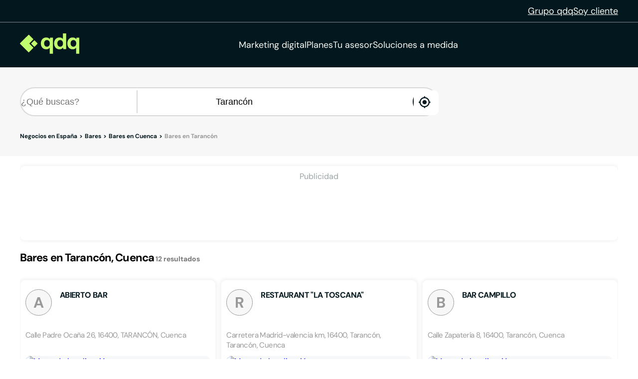

--- FILE ---
content_type: text/html;charset=utf-8
request_url: https://www.qdq.com/a/bares/cuenca/taranc%C3%B3n
body_size: 40086
content:
<!DOCTYPE html><html><head><meta charset="utf-8">
<meta name="viewport" content="width=device-width, initial-scale=1">
<script type="importmap">{"imports":{"#entry":"https://estaticos.qdq.com/nqdq/release-nuxt3-b43b667b/_nuxt/BUAn9Th5.js"}}</script>
<title>Bares en Tarancón Cuenca - QDQ</title>
<style>@font-face{font-display:swap;font-family:DM Sans;font-style:normal;font-weight:400;src:url(https://estaticos.qdq.com/nqdq/release-nuxt3-b43b667b/_nuxt/dm-sans-latin-ext-400-normal.BtiwyxMk.woff2) format("woff2"),url(https://estaticos.qdq.com/nqdq/release-nuxt3-b43b667b/_nuxt/dm-sans-latin-ext-400-normal.BjWJ59Pq.woff) format("woff");unicode-range:u+0100-02ba,u+02bd-02c5,u+02c7-02cc,u+02ce-02d7,u+02dd-02ff,u+0304,u+0308,u+0329,u+1d00-1dbf,u+1e00-1e9f,u+1ef2-1eff,u+2020,u+20a0-20ab,u+20ad-20c0,u+2113,u+2c60-2c7f,u+a720-a7ff}@font-face{font-display:swap;font-family:DM Sans;font-style:normal;font-weight:400;src:url(https://estaticos.qdq.com/nqdq/release-nuxt3-b43b667b/_nuxt/dm-sans-latin-400-normal.CW0RaeGs.woff2) format("woff2"),url(https://estaticos.qdq.com/nqdq/release-nuxt3-b43b667b/_nuxt/dm-sans-latin-400-normal.BwCSEQnW.woff) format("woff");unicode-range:u+00??,u+0131,u+0152-0153,u+02bb-02bc,u+02c6,u+02da,u+02dc,u+0304,u+0308,u+0329,u+2000-206f,u+20ac,u+2122,u+2191,u+2193,u+2212,u+2215,u+feff,u+fffd}@font-face{font-display:swap;font-family:DM Sans;font-style:normal;font-weight:700;src:url(https://estaticos.qdq.com/nqdq/release-nuxt3-b43b667b/_nuxt/dm-sans-latin-ext-700-normal.CJIcxD6K.woff2) format("woff2"),url(https://estaticos.qdq.com/nqdq/release-nuxt3-b43b667b/_nuxt/dm-sans-latin-ext-700-normal.BLI3TTWz.woff) format("woff");unicode-range:u+0100-02ba,u+02bd-02c5,u+02c7-02cc,u+02ce-02d7,u+02dd-02ff,u+0304,u+0308,u+0329,u+1d00-1dbf,u+1e00-1e9f,u+1ef2-1eff,u+2020,u+20a0-20ab,u+20ad-20c0,u+2113,u+2c60-2c7f,u+a720-a7ff}@font-face{font-display:swap;font-family:DM Sans;font-style:normal;font-weight:700;src:url(https://estaticos.qdq.com/nqdq/release-nuxt3-b43b667b/_nuxt/dm-sans-latin-700-normal.DvUfVpUG.woff2) format("woff2"),url(https://estaticos.qdq.com/nqdq/release-nuxt3-b43b667b/_nuxt/dm-sans-latin-700-normal.CUSSCpQX.woff) format("woff");unicode-range:u+00??,u+0131,u+0152-0153,u+02bb-02bc,u+02c6,u+02da,u+02dc,u+0304,u+0308,u+0329,u+2000-206f,u+20ac,u+2122,u+2191,u+2193,u+2212,u+2215,u+feff,u+fffd}:root{font-family:var(--corporate-font);--corporate-font:"DM Sans",system-ui,-apple-system,sans-serif}@font-face{font-display:swap;font-family:Icon,monospace;font-style:normal;font-weight:400;src:url(https://estaticos.qdq.com/nqdq/release-nuxt3-b43b667b/fonts/Icon.woff) format("woff")}[class*=" icon-"],[class^=icon-]{font-family:Icon,monospace!important;speak:none}@font-face{font-display:swap;font-family:qdq-brand-icons;font-style:normal;font-weight:400;src:url(https://estaticos.qdq.com/nqdq/release-nuxt3-b43b667b/fonts/qdq-brand-icons.woff?io7t2f) format("woff")}[class*=" icon-"],[class*=" icon-qdq-"],[class^=icon-],[class^=icon-qdq-]{font-style:normal;font-variant:normal;font-weight:400;line-height:1;text-transform:none;-webkit-font-smoothing:antialiased;-moz-osx-font-smoothing:grayscale}[class*=" icon-qdq-"],[class^=icon-qdq-]{font-family:qdq-brand-icons!important;speak:never}.icon-chevron-right:before{content:""}.icon-chevron-left:before{content:""}.icon-chevron-down:before{content:""}.icon-chevron-up:before{content:""}.icon-chrome-brands:before{content:""}.icon-firefox-brands:before{content:""}.icon-internet-explorer-brands:before{content:""}.icon-mobile-alt-solid:before{content:""}.icon-safari-brands:before{content:""}.icon-icono_gmb:before{content:""}.icon-pinterest:before{content:""}*{border:0;box-sizing:border-box;margin:0;padding:0}body{font-family:var(--corporate-font)}body,p{font-size:16px}p{margin-bottom:8px}ul{list-style:none}abbr[title]{text-decoration:none}button{cursor:pointer}button:focus{outline:0}.sr-only{height:1px;margin:-1px;overflow:hidden;padding:0;position:absolute;width:1px;clip:rect(0,0,0,0);border:0}.wrapper{height:100%;margin:0 auto;max-width:1349px;padding:0 15px;position:relative;width:100%}.modals-group{left:0;position:absolute;top:0;width:100%;z-index:10}.disallowed-for-crawlers,[v-cloak]{display:none}@media(min-width:768px){.wrapper{padding:0 20px}}@media(min-width:1024px){.wrapper{padding:0 40px}.modals-group{position:fixed}}@media(min-width:1366px){.wrapper{padding:0 15px}}.section-title{color:#03181e;font-size:18px;font-weight:700;line-height:24px;margin:25px 0;text-align:left}.highlight{color:#c1fc6e}@media(min-width:768px){.section-title{font-size:20px;margin:28px 0;text-align:center}}@media(min-width:1024px){.section-title{font-size:24px;margin:36px 0}}@media(min-width:1366px){.section-title{font-size:28px;margin:44px 0}}:root{--swiper-theme-color:#007aff}:host{display:block;margin-left:auto;margin-right:auto;position:relative;z-index:1}.swiper{display:block;list-style:none;margin-left:auto;margin-right:auto;overflow:hidden;padding:0;position:relative;z-index:1}.swiper-vertical>.swiper-wrapper{flex-direction:column}.swiper-wrapper{box-sizing:content-box;display:flex;height:100%;position:relative;transition-property:transform;transition-timing-function:var(--swiper-wrapper-transition-timing-function,initial);width:100%;z-index:1}.swiper-android .swiper-slide,.swiper-ios .swiper-slide,.swiper-wrapper{transform:translateZ(0)}.swiper-horizontal{touch-action:pan-y}.swiper-vertical{touch-action:pan-x}.swiper-slide{display:block;flex-shrink:0;height:100%;position:relative;transition-property:transform;width:100%}.swiper-slide-invisible-blank{visibility:hidden}.swiper-autoheight,.swiper-autoheight .swiper-slide{height:auto}.swiper-autoheight .swiper-wrapper{align-items:flex-start;transition-property:transform,height}.swiper-backface-hidden .swiper-slide{backface-visibility:hidden;transform:translateZ(0)}.swiper-3d.swiper-css-mode .swiper-wrapper{perspective:1200px}.swiper-3d .swiper-wrapper{transform-style:preserve-3d}.swiper-3d{perspective:1200px}.swiper-3d .swiper-cube-shadow,.swiper-3d .swiper-slide{transform-style:preserve-3d}.swiper-css-mode>.swiper-wrapper{overflow:auto;scrollbar-width:none;-ms-overflow-style:none}.swiper-css-mode>.swiper-wrapper::-webkit-scrollbar{display:none}.swiper-css-mode>.swiper-wrapper>.swiper-slide{scroll-snap-align:start start}.swiper-css-mode.swiper-horizontal>.swiper-wrapper{scroll-snap-type:x mandatory}.swiper-css-mode.swiper-vertical>.swiper-wrapper{scroll-snap-type:y mandatory}.swiper-css-mode.swiper-free-mode>.swiper-wrapper{scroll-snap-type:none}.swiper-css-mode.swiper-free-mode>.swiper-wrapper>.swiper-slide{scroll-snap-align:none}.swiper-css-mode.swiper-centered>.swiper-wrapper:before{content:"";flex-shrink:0;order:9999}.swiper-css-mode.swiper-centered>.swiper-wrapper>.swiper-slide{scroll-snap-align:center center;scroll-snap-stop:always}.swiper-css-mode.swiper-centered.swiper-horizontal>.swiper-wrapper>.swiper-slide:first-child{margin-inline-start:var(--swiper-centered-offset-before)}.swiper-css-mode.swiper-centered.swiper-horizontal>.swiper-wrapper:before{height:100%;min-height:1px;width:var(--swiper-centered-offset-after)}.swiper-css-mode.swiper-centered.swiper-vertical>.swiper-wrapper>.swiper-slide:first-child{margin-block-start:var(--swiper-centered-offset-before)}.swiper-css-mode.swiper-centered.swiper-vertical>.swiper-wrapper:before{height:var(--swiper-centered-offset-after);min-width:1px;width:100%}.swiper-3d .swiper-slide-shadow,.swiper-3d .swiper-slide-shadow-bottom,.swiper-3d .swiper-slide-shadow-left,.swiper-3d .swiper-slide-shadow-right,.swiper-3d .swiper-slide-shadow-top{height:100%;left:0;pointer-events:none;position:absolute;top:0;width:100%;z-index:10}.swiper-3d .swiper-slide-shadow{background:#00000026}.swiper-3d .swiper-slide-shadow-left{background-image:linear-gradient(270deg,rgba(0,0,0,.5),transparent)}.swiper-3d .swiper-slide-shadow-right{background-image:linear-gradient(90deg,rgba(0,0,0,.5),transparent)}.swiper-3d .swiper-slide-shadow-top{background-image:linear-gradient(0deg,rgba(0,0,0,.5),transparent)}.swiper-3d .swiper-slide-shadow-bottom{background-image:linear-gradient(180deg,rgba(0,0,0,.5),transparent)}.swiper-lazy-preloader{border:4px solid var(--swiper-preloader-color,var(--swiper-theme-color));border-radius:50%;border-top:4px solid transparent;box-sizing:border-box;height:42px;left:50%;margin-left:-21px;margin-top:-21px;position:absolute;top:50%;transform-origin:50%;width:42px;z-index:10}:is(.swiper-watch-progress .swiper-slide-visible,.swiper:not(.swiper-watch-progress)) .swiper-lazy-preloader{animation:swiper-preloader-spin 1s linear infinite}.swiper-lazy-preloader-white{--swiper-preloader-color:#fff}.swiper-lazy-preloader-black{--swiper-preloader-color:#000}@keyframes swiper-preloader-spin{0%{transform:rotate(0)}to{transform:rotate(1turn)}}:root{--swiper-navigation-size:44px}.swiper-button-next,.swiper-button-prev{align-items:center;color:var(--swiper-navigation-color,var(--swiper-theme-color));cursor:pointer;display:flex;height:var(--swiper-navigation-size);justify-content:center;position:absolute;width:var(--swiper-navigation-size);z-index:10}:is(.swiper-button-next,.swiper-button-prev).swiper-button-disabled{cursor:auto;opacity:.35;pointer-events:none}:is(.swiper-button-next,.swiper-button-prev).swiper-button-hidden{cursor:auto;opacity:0;pointer-events:none}.swiper-navigation-disabled :is(.swiper-button-next,.swiper-button-prev){display:none!important}:is(.swiper-button-next,.swiper-button-prev) svg{fill:currentColor;height:100%;-o-object-fit:contain;object-fit:contain;pointer-events:none;transform-origin:center;width:100%}.swiper-button-lock{display:none}.swiper-button-next,.swiper-button-prev{margin-top:calc(0px - var(--swiper-navigation-size)/2);top:var(--swiper-navigation-top-offset,50%)}.swiper-button-prev{left:var(--swiper-navigation-sides-offset,4px);right:auto}.swiper-button-prev .swiper-navigation-icon{transform:rotate(180deg)}.swiper-button-next{left:auto;right:var(--swiper-navigation-sides-offset,4px)}.swiper-horizontal .swiper-button-next,.swiper-horizontal .swiper-button-prev,.swiper-horizontal~.swiper-button-next,.swiper-horizontal~.swiper-button-prev{margin-left:0;margin-top:calc(0px - var(--swiper-navigation-size)/2);top:var(--swiper-navigation-top-offset,50%)}.swiper-horizontal.swiper-rtl .swiper-button-next,.swiper-horizontal.swiper-rtl~.swiper-button-next,.swiper-horizontal~.swiper-button-prev,.swiper-horizontal .swiper-button-prev{left:var(--swiper-navigation-sides-offset,4px);right:auto}.swiper-horizontal.swiper-rtl .swiper-button-prev,.swiper-horizontal.swiper-rtl~.swiper-button-prev,.swiper-horizontal~.swiper-button-next,.swiper-horizontal .swiper-button-next{left:auto;right:var(--swiper-navigation-sides-offset,4px)}:is(.swiper-horizontal.swiper-rtl .swiper-button-next,.swiper-horizontal.swiper-rtl~.swiper-button-next,.swiper-horizontal~.swiper-button-prev,.swiper-horizontal .swiper-button-prev) .swiper-navigation-icon{transform:rotate(180deg)}:is(.swiper-horizontal.swiper-rtl .swiper-button-prev,.swiper-horizontal.swiper-rtl~.swiper-button-prev) .swiper-navigation-icon{transform:rotate(0)}.swiper-vertical .swiper-button-next,.swiper-vertical .swiper-button-prev,.swiper-vertical~.swiper-button-next,.swiper-vertical~.swiper-button-prev{left:var(--swiper-navigation-top-offset,50%);margin-left:calc(0px - var(--swiper-navigation-size)/2);margin-top:0;right:auto}.swiper-vertical .swiper-button-prev,.swiper-vertical~.swiper-button-prev{bottom:auto;top:var(--swiper-navigation-sides-offset,4px)}:is(.swiper-vertical .swiper-button-prev,.swiper-vertical~.swiper-button-prev) .swiper-navigation-icon{transform:rotate(-90deg)}.swiper-vertical .swiper-button-next,.swiper-vertical~.swiper-button-next{bottom:var(--swiper-navigation-sides-offset,4px);top:auto}:is(.swiper-vertical .swiper-button-next,.swiper-vertical~.swiper-button-next) .swiper-navigation-icon{transform:rotate(90deg)}body{opacity:1;transition:opacity .1s ease-in}.button-rounded,.button-rounded-primary,.button-rounded-secondary{align-items:center;border-radius:50px;cursor:pointer;display:flex;font-family:var(--corporate-font);font-size:18px;font-weight:700;height:50px;justify-content:center;line-height:26.4px;padding:0 28px;text-decoration:none}.button-rounded-primary{background-color:#c1fc6e;border:1px solid #c1fc6e;color:#000}.button-rounded-primary:hover,.button-rounded-secondary{background-color:#03181e;border:1px solid #c1fc6e;color:#c1fc6e}.button-rounded-secondary:hover{background-color:#c1fc6e;color:#03181e}</style>
<style>.ion-ios-add:before{content:""}.ion-ios-add-circle:before{content:""}.ion-ios-add-circle-outline:before{content:""}.ion-ios-airplane:before{content:""}.ion-ios-alarm:before{content:""}.ion-ios-albums:before{content:""}.ion-ios-alert:before{content:""}.ion-ios-american-football:before{content:""}.ion-ios-analytics:before{content:""}.ion-ios-aperture:before{content:""}.ion-ios-apps:before{content:""}.ion-ios-appstore:before{content:""}.ion-ios-archive:before{content:""}.ion-ios-arrow-back:before{content:""}.ion-ios-arrow-down:before{content:""}.ion-ios-arrow-dropdown:before{content:""}.ion-ios-arrow-dropdown-circle:before{content:""}.ion-ios-arrow-dropleft:before{content:""}.ion-ios-arrow-dropleft-circle:before{content:""}.ion-ios-arrow-dropright:before{content:""}.ion-ios-arrow-dropright-circle:before{content:""}.ion-ios-arrow-dropup:before{content:""}.ion-ios-arrow-dropup-circle:before{content:""}.ion-ios-arrow-forward:before{content:""}.ion-ios-arrow-round-back:before{content:""}.ion-ios-arrow-round-down:before{content:""}.ion-ios-arrow-round-forward:before{content:""}.ion-ios-arrow-round-up:before{content:""}.ion-ios-arrow-up:before{content:""}.ion-ios-at:before{content:""}.ion-ios-attach:before{content:""}.ion-ios-backspace:before{content:""}.ion-ios-barcode:before{content:""}.ion-ios-baseball:before{content:""}.ion-ios-basket:before{content:""}.ion-ios-basketball:before{content:""}.ion-ios-battery-charging:before{content:""}.ion-ios-battery-dead:before{content:""}.ion-ios-battery-full:before{content:""}.ion-ios-beaker:before{content:""}.ion-ios-bed:before{content:""}.ion-ios-beer:before{content:""}.ion-ios-bicycle:before{content:""}.ion-ios-bluetooth:before{content:""}.ion-ios-boat:before{content:""}.ion-ios-body:before{content:""}.ion-ios-bonfire:before{content:""}.ion-ios-book:before{content:""}.ion-ios-bookmark:before{content:""}.ion-ios-bookmarks:before{content:""}.ion-ios-bowtie:before{content:""}.ion-ios-briefcase:before{content:""}.ion-ios-browsers:before{content:""}.ion-ios-brush:before{content:""}.ion-ios-bug:before{content:""}.ion-ios-build:before{content:""}.ion-ios-bulb:before{content:""}.ion-ios-bus:before{content:""}.ion-ios-business:before{content:""}.ion-ios-cafe:before{content:""}.ion-ios-calculator:before{content:""}.ion-ios-calendar:before{content:""}.ion-ios-call:before{content:""}.ion-ios-camera:before{content:""}.ion-ios-car:before{content:""}.ion-ios-card:before{content:""}.ion-ios-cart:before{content:""}.ion-ios-cash:before{content:""}.ion-ios-cellular:before{content:""}.ion-ios-chatboxes:before{content:""}.ion-ios-chatbubbles:before{content:""}.ion-ios-checkbox:before{content:""}.ion-ios-checkbox-outline:before{content:""}.ion-ios-checkmark:before{content:""}.ion-ios-checkmark-circle:before{content:""}.ion-ios-checkmark-circle-outline:before{content:""}.ion-ios-clipboard:before{content:""}.ion-ios-clock:before{content:""}.ion-ios-close:before{content:""}.ion-ios-close-circle:before{content:""}.ion-ios-close-circle-outline:before{content:""}.ion-ios-cloud:before{content:""}.ion-ios-cloud-circle:before{content:""}.ion-ios-cloud-done:before{content:""}.ion-ios-cloud-download:before{content:""}.ion-ios-cloud-outline:before{content:""}.ion-ios-cloud-upload:before{content:""}.ion-ios-cloudy:before{content:""}.ion-ios-cloudy-night:before{content:""}.ion-ios-code:before{content:""}.ion-ios-code-download:before{content:""}.ion-ios-code-working:before{content:""}.ion-ios-cog:before{content:""}.ion-ios-color-fill:before{content:""}.ion-ios-color-filter:before{content:""}.ion-ios-color-palette:before{content:""}.ion-ios-color-wand:before{content:""}.ion-ios-compass:before{content:""}.ion-ios-construct:before{content:""}.ion-ios-contact:before{content:""}.ion-ios-contacts:before{content:""}.ion-ios-contract:before{content:""}.ion-ios-contrast:before{content:""}.ion-ios-copy:before{content:""}.ion-ios-create:before{content:""}.ion-ios-crop:before{content:""}.ion-ios-cube:before{content:""}.ion-ios-cut:before{content:""}.ion-ios-desktop:before{content:""}.ion-ios-disc:before{content:""}.ion-ios-document:before{content:""}.ion-ios-done-all:before{content:""}.ion-ios-download:before{content:""}.ion-ios-easel:before{content:""}.ion-ios-egg:before{content:""}.ion-ios-exit:before{content:""}.ion-ios-expand:before{content:""}.ion-ios-eye:before{content:""}.ion-ios-eye-off:before{content:""}.ion-ios-fastforward:before{content:""}.ion-ios-female:before{content:""}.ion-ios-filing:before{content:""}.ion-ios-film:before{content:""}.ion-ios-finger-print:before{content:""}.ion-ios-fitness:before{content:""}.ion-ios-flag:before{content:""}.ion-ios-flame:before{content:""}.ion-ios-flash:before{content:""}.ion-ios-flash-off:before{content:""}.ion-ios-flashlight:before{content:""}.ion-ios-flask:before{content:""}.ion-ios-flower:before{content:""}.ion-ios-folder:before{content:""}.ion-ios-folder-open:before{content:""}.ion-ios-football:before{content:""}.ion-ios-funnel:before{content:""}.ion-ios-gift:before{content:""}.ion-ios-git-branch:before{content:""}.ion-ios-git-commit:before{content:""}.ion-ios-git-compare:before{content:""}.ion-ios-git-merge:before{content:""}.ion-ios-git-network:before{content:""}.ion-ios-git-pull-request:before{content:""}.ion-ios-glasses:before{content:""}.ion-ios-globe:before{content:""}.ion-ios-grid:before{content:""}.ion-ios-hammer:before{content:""}.ion-ios-hand:before{content:""}.ion-ios-happy:before{content:""}.ion-ios-headset:before{content:""}.ion-ios-heart:before{content:""}.ion-ios-heart-dislike:before{content:""}.ion-ios-heart-empty:before{content:""}.ion-ios-heart-half:before{content:""}.ion-ios-help:before{content:""}.ion-ios-help-buoy:before{content:""}.ion-ios-help-circle:before{content:""}.ion-ios-help-circle-outline:before{content:""}.ion-ios-home:before{content:""}.ion-ios-hourglass:before{content:""}.ion-ios-ice-cream:before{content:""}.ion-ios-image:before{content:""}.ion-ios-images:before{content:""}.ion-ios-infinite:before{content:""}.ion-ios-information:before{content:""}.ion-ios-information-circle:before{content:""}.ion-ios-information-circle-outline:before{content:""}.ion-ios-jet:before{content:""}.ion-ios-journal:before{content:""}.ion-ios-key:before{content:""}.ion-ios-keypad:before{content:""}.ion-ios-laptop:before{content:""}.ion-ios-leaf:before{content:""}.ion-ios-link:before{content:""}.ion-ios-list:before{content:""}.ion-ios-list-box:before{content:""}.ion-ios-locate:before{content:""}.ion-ios-lock:before{content:""}.ion-ios-log-in:before{content:""}.ion-ios-log-out:before{content:""}.ion-ios-magnet:before{content:""}.ion-ios-mail:before{content:""}.ion-ios-mail-open:before{content:""}.ion-ios-mail-unread:before{content:""}.ion-ios-male:before{content:""}.ion-ios-man:before{content:""}.ion-ios-map:before{content:""}.ion-ios-medal:before{content:""}.ion-ios-medical:before{content:""}.ion-ios-medkit:before{content:""}.ion-ios-megaphone:before{content:""}.ion-ios-menu:before{content:""}.ion-ios-mic:before{content:""}.ion-ios-mic-off:before{content:""}.ion-ios-microphone:before{content:""}.ion-ios-moon:before{content:""}.ion-ios-more:before{content:""}.ion-ios-move:before{content:""}.ion-ios-musical-note:before{content:""}.ion-ios-musical-notes:before{content:""}.ion-ios-navigate:before{content:""}.ion-ios-notifications:before{content:""}.ion-ios-notifications-off:before{content:""}.ion-ios-notifications-outline:before{content:""}.ion-ios-nuclear:before{content:""}.ion-ios-nutrition:before{content:""}.ion-ios-open:before{content:""}.ion-ios-options:before{content:""}.ion-ios-outlet:before{content:""}.ion-ios-paper:before{content:""}.ion-ios-paper-plane:before{content:""}.ion-ios-partly-sunny:before{content:""}.ion-ios-pause:before{content:""}.ion-ios-paw:before{content:""}.ion-ios-people:before{content:""}.ion-ios-person:before{content:""}.ion-ios-person-add:before{content:""}.ion-ios-phone-landscape:before{content:""}.ion-ios-phone-portrait:before{content:""}.ion-ios-photos:before{content:""}.ion-ios-pie:before{content:""}.ion-ios-pin:before{content:""}.ion-ios-pint:before{content:""}.ion-ios-pizza:before{content:""}.ion-ios-planet:before{content:""}.ion-ios-play:before{content:""}.ion-ios-play-circle:before{content:""}.ion-ios-podium:before{content:""}.ion-ios-power:before{content:""}.ion-ios-pricetag:before{content:""}.ion-ios-pricetags:before{content:""}.ion-ios-print:before{content:""}.ion-ios-pulse:before{content:""}.ion-ios-qr-scanner:before{content:""}.ion-ios-quote:before{content:""}.ion-ios-radio:before{content:""}.ion-ios-radio-button-off:before{content:""}.ion-ios-radio-button-on:before{content:""}.ion-ios-rainy:before{content:""}.ion-ios-recording:before{content:""}.ion-ios-redo:before{content:""}.ion-ios-refresh:before{content:""}.ion-ios-refresh-circle:before{content:""}.ion-ios-remove:before{content:""}.ion-ios-remove-circle:before{content:""}.ion-ios-remove-circle-outline:before{content:""}.ion-ios-reorder:before{content:""}.ion-ios-repeat:before{content:""}.ion-ios-resize:before{content:""}.ion-ios-restaurant:before{content:""}.ion-ios-return-left:before{content:""}.ion-ios-return-right:before{content:""}.ion-ios-reverse-camera:before{content:""}.ion-ios-rewind:before{content:""}.ion-ios-ribbon:before{content:""}.ion-ios-rocket:before{content:""}.ion-ios-rose:before{content:""}.ion-ios-sad:before{content:""}.ion-ios-save:before{content:""}.ion-ios-school:before{content:""}.ion-ios-search:before{content:""}.ion-ios-send:before{content:""}.ion-ios-settings:before{content:""}.ion-ios-share:before{content:""}.ion-ios-share-alt:before{content:""}.ion-ios-shirt:before{content:""}.ion-ios-shuffle:before{content:""}.ion-ios-skip-backward:before{content:""}.ion-ios-skip-forward:before{content:""}.ion-ios-snow:before{content:""}.ion-ios-speedometer:before{content:""}.ion-ios-square:before{content:""}.ion-ios-square-outline:before{content:""}.ion-ios-star:before{content:""}.ion-ios-star-half:before{content:""}.ion-ios-star-outline:before{content:""}.ion-ios-stats:before{content:""}.ion-ios-stopwatch:before{content:""}.ion-ios-subway:before{content:""}.ion-ios-sunny:before{content:""}.ion-ios-swap:before{content:""}.ion-ios-switch:before{content:""}.ion-ios-sync:before{content:""}.ion-ios-tablet-landscape:before{content:""}.ion-ios-tablet-portrait:before{content:""}.ion-ios-tennisball:before{content:""}.ion-ios-text:before{content:""}.ion-ios-thermometer:before{content:""}.ion-ios-thumbs-down:before{content:""}.ion-ios-thumbs-up:before{content:""}.ion-ios-thunderstorm:before{content:""}.ion-ios-time:before{content:""}.ion-ios-timer:before{content:""}.ion-ios-today:before{content:""}.ion-ios-train:before{content:""}.ion-ios-transgender:before{content:""}.ion-ios-trash:before{content:""}.ion-ios-trending-down:before{content:""}.ion-ios-trending-up:before{content:""}.ion-ios-trophy:before{content:""}.ion-ios-tv:before{content:""}.ion-ios-umbrella:before{content:""}.ion-ios-undo:before{content:""}.ion-ios-unlock:before{content:""}.ion-ios-videocam:before{content:""}.ion-ios-volume-high:before{content:""}.ion-ios-volume-low:before{content:""}.ion-ios-volume-mute:before{content:""}.ion-ios-volume-off:before{content:""}.ion-ios-walk:before{content:""}.ion-ios-wallet:before{content:""}.ion-ios-warning:before{content:""}.ion-ios-watch:before{content:""}.ion-ios-water:before{content:""}.ion-ios-wifi:before{content:""}.ion-ios-wine:before{content:""}.ion-ios-woman:before{content:""}.ion-logo-android:before{content:""}.ion-logo-angular:before{content:""}.ion-logo-apple:before{content:""}.ion-logo-bitbucket:before{content:""}.ion-logo-bitcoin:before{content:""}.ion-logo-buffer:before{content:""}.ion-logo-chrome:before{content:""}.ion-logo-closed-captioning:before{content:""}.ion-logo-codepen:before{content:""}.ion-logo-css3:before{content:""}.ion-logo-designernews:before{content:""}.ion-logo-dribbble:before{content:""}.ion-logo-dropbox:before{content:""}.ion-logo-euro:before{content:""}.ion-logo-facebook:before{content:""}.ion-logo-flickr:before{content:""}.ion-logo-foursquare:before{content:""}.ion-logo-freebsd-devil:before{content:""}.ion-logo-game-controller-a:before{content:""}.ion-logo-game-controller-b:before{content:""}.ion-logo-github:before{content:""}.ion-logo-google:before{content:""}.ion-logo-googleplus:before{content:""}.ion-logo-hackernews:before{content:""}.ion-logo-html5:before{content:""}.ion-logo-instagram:before{content:""}.ion-logo-ionic:before{content:""}.ion-logo-ionitron:before{content:""}.ion-logo-javascript:before{content:""}.ion-logo-linkedin:before{content:""}.ion-logo-markdown:before{content:""}.ion-logo-model-s:before{content:""}.ion-logo-no-smoking:before{content:""}.ion-logo-nodejs:before{content:""}.ion-logo-npm:before{content:""}.ion-logo-octocat:before{content:""}.ion-logo-pinterest:before{content:""}.ion-logo-playstation:before{content:""}.ion-logo-polymer:before{content:""}.ion-logo-python:before{content:""}.ion-logo-reddit:before{content:""}.ion-logo-rss:before{content:""}.ion-logo-sass:before{content:""}.ion-logo-skype:before{content:""}.ion-logo-slack:before{content:""}.ion-logo-snapchat:before{content:""}.ion-logo-steam:before{content:""}.ion-logo-tumblr:before{content:""}.ion-logo-tux:before{content:""}.ion-logo-twitch:before{content:""}.ion-logo-twitter:before{content:""}.ion-logo-usd:before{content:""}.ion-logo-vimeo:before{content:""}.ion-logo-vk:before{content:""}.ion-logo-whatsapp:before{content:""}.ion-logo-windows:before{content:""}.ion-logo-wordpress:before{content:""}.ion-logo-xbox:before{content:""}.ion-logo-xing:before{content:""}.ion-logo-yahoo:before{content:""}.ion-logo-yen:before{content:""}.ion-logo-youtube:before{content:""}.ion-md-add:before{content:""}.ion-md-add-circle:before{content:""}.ion-md-add-circle-outline:before{content:""}.ion-md-airplane:before{content:""}.ion-md-alarm:before{content:""}.ion-md-albums:before{content:""}.ion-md-alert:before{content:""}.ion-md-american-football:before{content:""}.ion-md-analytics:before{content:""}.ion-md-aperture:before{content:""}.ion-md-apps:before{content:""}.ion-md-appstore:before{content:""}.ion-md-archive:before{content:""}.ion-md-arrow-back:before{content:""}.ion-md-arrow-down:before{content:""}.ion-md-arrow-dropdown:before{content:""}.ion-md-arrow-dropdown-circle:before{content:""}.ion-md-arrow-dropleft:before{content:""}.ion-md-arrow-dropleft-circle:before{content:""}.ion-md-arrow-dropright:before{content:""}.ion-md-arrow-dropright-circle:before{content:""}.ion-md-arrow-dropup:before{content:""}.ion-md-arrow-dropup-circle:before{content:""}.ion-md-arrow-forward:before{content:""}.ion-md-arrow-round-back:before{content:""}.ion-md-arrow-round-down:before{content:""}.ion-md-arrow-round-forward:before{content:""}.ion-md-arrow-round-up:before{content:""}.ion-md-arrow-up:before{content:""}.ion-md-at:before{content:""}.ion-md-attach:before{content:""}.ion-md-backspace:before{content:""}.ion-md-barcode:before{content:""}.ion-md-baseball:before{content:""}.ion-md-basket:before{content:""}.ion-md-basketball:before{content:""}.ion-md-battery-charging:before{content:""}.ion-md-battery-dead:before{content:""}.ion-md-battery-full:before{content:""}.ion-md-beaker:before{content:""}.ion-md-bed:before{content:""}.ion-md-beer:before{content:""}.ion-md-bicycle:before{content:""}.ion-md-bluetooth:before{content:""}.ion-md-boat:before{content:""}.ion-md-body:before{content:""}.ion-md-bonfire:before{content:""}.ion-md-book:before{content:""}.ion-md-bookmark:before{content:""}.ion-md-bookmarks:before{content:""}.ion-md-bowtie:before{content:""}.ion-md-briefcase:before{content:""}.ion-md-browsers:before{content:""}.ion-md-brush:before{content:""}.ion-md-bug:before{content:""}.ion-md-build:before{content:""}.ion-md-bulb:before{content:""}.ion-md-bus:before{content:""}.ion-md-business:before{content:""}.ion-md-cafe:before{content:""}.ion-md-calculator:before{content:""}.ion-md-calendar:before{content:""}.ion-md-call:before{content:""}.ion-md-camera:before{content:""}.ion-md-car:before{content:""}.ion-md-card:before{content:""}.ion-md-cart:before{content:""}.ion-md-cash:before{content:""}.ion-md-cellular:before{content:""}.ion-md-chatboxes:before{content:""}.ion-md-chatbubbles:before{content:""}.ion-md-checkbox:before{content:""}.ion-md-checkbox-outline:before{content:""}.ion-md-checkmark:before{content:""}.ion-md-checkmark-circle:before{content:""}.ion-md-checkmark-circle-outline:before{content:""}.ion-md-clipboard:before{content:""}.ion-md-clock:before{content:""}.ion-md-close:before{content:""}.ion-md-close-circle:before{content:""}.ion-md-close-circle-outline:before{content:""}.ion-md-cloud:before{content:""}.ion-md-cloud-circle:before{content:""}.ion-md-cloud-done:before{content:""}.ion-md-cloud-download:before{content:""}.ion-md-cloud-outline:before{content:""}.ion-md-cloud-upload:before{content:""}.ion-md-cloudy:before{content:""}.ion-md-cloudy-night:before{content:""}.ion-md-code:before{content:""}.ion-md-code-download:before{content:""}.ion-md-code-working:before{content:""}.ion-md-cog:before{content:""}.ion-md-color-fill:before{content:""}.ion-md-color-filter:before{content:""}.ion-md-color-palette:before{content:""}.ion-md-color-wand:before{content:""}.ion-md-compass:before{content:""}.ion-md-construct:before{content:""}.ion-md-contact:before{content:""}.ion-md-contacts:before{content:""}.ion-md-contract:before{content:""}.ion-md-contrast:before{content:""}.ion-md-copy:before{content:""}.ion-md-create:before{content:""}.ion-md-crop:before{content:""}.ion-md-cube:before{content:""}.ion-md-cut:before{content:""}.ion-md-desktop:before{content:""}.ion-md-disc:before{content:""}.ion-md-document:before{content:""}.ion-md-done-all:before{content:""}.ion-md-download:before{content:""}.ion-md-easel:before{content:""}.ion-md-egg:before{content:""}.ion-md-exit:before{content:""}.ion-md-expand:before{content:""}.ion-md-eye:before{content:""}.ion-md-eye-off:before{content:""}.ion-md-fastforward:before{content:""}.ion-md-female:before{content:""}.ion-md-filing:before{content:""}.ion-md-film:before{content:""}.ion-md-finger-print:before{content:""}.ion-md-fitness:before{content:""}.ion-md-flag:before{content:""}.ion-md-flame:before{content:""}.ion-md-flash:before{content:""}.ion-md-flash-off:before{content:""}.ion-md-flashlight:before{content:""}.ion-md-flask:before{content:""}.ion-md-flower:before{content:""}.ion-md-folder:before{content:""}.ion-md-folder-open:before{content:""}.ion-md-football:before{content:""}.ion-md-funnel:before{content:""}.ion-md-gift:before{content:""}.ion-md-git-branch:before{content:""}.ion-md-git-commit:before{content:""}.ion-md-git-compare:before{content:""}.ion-md-git-merge:before{content:""}.ion-md-git-network:before{content:""}.ion-md-git-pull-request:before{content:""}.ion-md-glasses:before{content:""}.ion-md-globe:before{content:""}.ion-md-grid:before{content:""}.ion-md-hammer:before{content:""}.ion-md-hand:before{content:""}.ion-md-happy:before{content:""}.ion-md-headset:before{content:""}.ion-md-heart:before{content:""}.ion-md-heart-dislike:before{content:""}.ion-md-heart-empty:before{content:""}.ion-md-heart-half:before{content:""}.ion-md-help:before{content:""}.ion-md-help-buoy:before{content:""}.ion-md-help-circle:before{content:""}.ion-md-help-circle-outline:before{content:""}.ion-md-home:before{content:""}.ion-md-hourglass:before{content:""}.ion-md-ice-cream:before{content:""}.ion-md-image:before{content:""}.ion-md-images:before{content:""}.ion-md-infinite:before{content:""}.ion-md-information:before{content:""}.ion-md-information-circle:before{content:""}.ion-md-information-circle-outline:before{content:""}.ion-md-jet:before{content:""}.ion-md-journal:before{content:""}.ion-md-key:before{content:""}.ion-md-keypad:before{content:""}.ion-md-laptop:before{content:""}.ion-md-leaf:before{content:""}.ion-md-link:before{content:""}.ion-md-list:before{content:""}.ion-md-list-box:before{content:""}.ion-md-locate:before{content:""}.ion-md-lock:before{content:""}.ion-md-log-in:before{content:""}.ion-md-log-out:before{content:""}.ion-md-magnet:before{content:""}.ion-md-mail:before{content:""}.ion-md-mail-open:before{content:""}.ion-md-mail-unread:before{content:""}.ion-md-male:before{content:""}.ion-md-man:before{content:""}.ion-md-map:before{content:""}.ion-md-medal:before{content:""}.ion-md-medical:before{content:""}.ion-md-medkit:before{content:""}.ion-md-megaphone:before{content:""}.ion-md-menu:before{content:""}.ion-md-mic:before{content:""}.ion-md-mic-off:before{content:""}.ion-md-microphone:before{content:""}.ion-md-moon:before{content:""}.ion-md-more:before{content:""}.ion-md-move:before{content:""}.ion-md-musical-note:before{content:""}.ion-md-musical-notes:before{content:""}.ion-md-navigate:before{content:""}.ion-md-notifications:before{content:""}.ion-md-notifications-off:before{content:""}.ion-md-notifications-outline:before{content:""}.ion-md-nuclear:before{content:""}.ion-md-nutrition:before{content:""}.ion-md-open:before{content:""}.ion-md-options:before{content:""}.ion-md-outlet:before{content:""}.ion-md-paper:before{content:""}.ion-md-paper-plane:before{content:""}.ion-md-partly-sunny:before{content:""}.ion-md-pause:before{content:""}.ion-md-paw:before{content:""}.ion-md-people:before{content:""}.ion-md-person:before{content:""}.ion-md-person-add:before{content:""}.ion-md-phone-landscape:before{content:""}.ion-md-phone-portrait:before{content:""}.ion-md-photos:before{content:""}.ion-md-pie:before{content:""}.ion-md-pin:before{content:""}.ion-md-pint:before{content:""}.ion-md-pizza:before{content:""}.ion-md-planet:before{content:""}.ion-md-play:before{content:""}.ion-md-play-circle:before{content:""}.ion-md-podium:before{content:""}.ion-md-power:before{content:""}.ion-md-pricetag:before{content:""}.ion-md-pricetags:before{content:""}.ion-md-print:before{content:""}.ion-md-pulse:before{content:""}.ion-md-qr-scanner:before{content:""}.ion-md-quote:before{content:""}.ion-md-radio:before{content:""}.ion-md-radio-button-off:before{content:""}.ion-md-radio-button-on:before{content:""}.ion-md-rainy:before{content:""}.ion-md-recording:before{content:""}.ion-md-redo:before{content:""}.ion-md-refresh:before{content:""}.ion-md-refresh-circle:before{content:""}.ion-md-remove:before{content:""}.ion-md-remove-circle:before{content:""}.ion-md-remove-circle-outline:before{content:""}.ion-md-reorder:before{content:""}.ion-md-repeat:before{content:""}.ion-md-resize:before{content:""}.ion-md-restaurant:before{content:""}.ion-md-return-left:before{content:""}.ion-md-return-right:before{content:""}.ion-md-reverse-camera:before{content:""}.ion-md-rewind:before{content:""}.ion-md-ribbon:before{content:""}.ion-md-rocket:before{content:""}.ion-md-rose:before{content:""}.ion-md-sad:before{content:""}.ion-md-save:before{content:""}.ion-md-school:before{content:""}.ion-md-search:before{content:""}.ion-md-send:before{content:""}.ion-md-settings:before{content:""}.ion-md-share:before{content:""}.ion-md-share-alt:before{content:""}.ion-md-shirt:before{content:""}.ion-md-shuffle:before{content:""}.ion-md-skip-backward:before{content:""}.ion-md-skip-forward:before{content:""}.ion-md-snow:before{content:""}.ion-md-speedometer:before{content:""}.ion-md-square:before{content:""}.ion-md-square-outline:before{content:""}.ion-md-star:before{content:""}.ion-md-star-half:before{content:""}.ion-md-star-outline:before{content:""}.ion-md-stats:before{content:""}.ion-md-stopwatch:before{content:""}.ion-md-subway:before{content:""}.ion-md-sunny:before{content:""}.ion-md-swap:before{content:""}.ion-md-switch:before{content:""}.ion-md-sync:before{content:""}.ion-md-tablet-landscape:before{content:""}.ion-md-tablet-portrait:before{content:""}.ion-md-tennisball:before{content:""}.ion-md-text:before{content:""}.ion-md-thermometer:before{content:""}.ion-md-thumbs-down:before{content:""}.ion-md-thumbs-up:before{content:""}.ion-md-thunderstorm:before{content:""}.ion-md-time:before{content:""}.ion-md-timer:before{content:""}.ion-md-today:before{content:""}.ion-md-train:before{content:""}.ion-md-transgender:before{content:""}.ion-md-trash:before{content:""}.ion-md-trending-down:before{content:""}.ion-md-trending-up:before{content:""}.ion-md-trophy:before{content:""}.ion-md-tv:before{content:""}.ion-md-umbrella:before{content:""}.ion-md-undo:before{content:""}.ion-md-unlock:before{content:""}.ion-md-videocam:before{content:""}.ion-md-volume-high:before{content:""}.ion-md-volume-low:before{content:""}.ion-md-volume-mute:before{content:""}.ion-md-volume-off:before{content:""}.ion-md-walk:before{content:""}.ion-md-wallet:before{content:""}.ion-md-warning:before{content:""}.ion-md-watch:before{content:""}.ion-md-water:before{content:""}.ion-md-wifi:before{content:""}.ion-md-wine:before{content:""}.ion-md-woman:before{content:""}@font-face{font-display:swap;font-family:Ionicons;font-style:normal;font-weight:400;src:url(https://estaticos.qdq.com/nqdq/release-nuxt3-b43b667b/fonts/ionicons.woff2) format("woff2")}.ion,.ion-icon,.ion-ios-add-circle-outline:before,.ion-ios-add-circle:before,.ion-ios-add:before,.ion-ios-airplane:before,.ion-ios-alarm:before,.ion-ios-albums:before,.ion-ios-alert:before,.ion-ios-american-football:before,.ion-ios-analytics:before,.ion-ios-aperture:before,.ion-ios-apps:before,.ion-ios-appstore:before,.ion-ios-archive:before,.ion-ios-arrow-back:before,.ion-ios-arrow-down:before,.ion-ios-arrow-dropdown-circle:before,.ion-ios-arrow-dropdown:before,.ion-ios-arrow-dropleft-circle:before,.ion-ios-arrow-dropleft:before,.ion-ios-arrow-dropright-circle:before,.ion-ios-arrow-dropright:before,.ion-ios-arrow-dropup-circle:before,.ion-ios-arrow-dropup:before,.ion-ios-arrow-forward:before,.ion-ios-arrow-round-back:before,.ion-ios-arrow-round-down:before,.ion-ios-arrow-round-forward:before,.ion-ios-arrow-round-up:before,.ion-ios-arrow-up:before,.ion-ios-at:before,.ion-ios-attach:before,.ion-ios-backspace:before,.ion-ios-barcode:before,.ion-ios-baseball:before,.ion-ios-basket:before,.ion-ios-basketball:before,.ion-ios-battery-charging:before,.ion-ios-battery-dead:before,.ion-ios-battery-full:before,.ion-ios-beaker:before,.ion-ios-bed:before,.ion-ios-beer:before,.ion-ios-bicycle:before,.ion-ios-bluetooth:before,.ion-ios-boat:before,.ion-ios-body:before,.ion-ios-bonfire:before,.ion-ios-book:before,.ion-ios-bookmark:before,.ion-ios-bookmarks:before,.ion-ios-bowtie:before,.ion-ios-briefcase:before,.ion-ios-browsers:before,.ion-ios-brush:before,.ion-ios-bug:before,.ion-ios-build:before,.ion-ios-bulb:before,.ion-ios-bus:before,.ion-ios-business:before,.ion-ios-cafe:before,.ion-ios-calculator:before,.ion-ios-calendar:before,.ion-ios-call:before,.ion-ios-camera:before,.ion-ios-car:before,.ion-ios-card:before,.ion-ios-cart:before,.ion-ios-cash:before,.ion-ios-cellular:before,.ion-ios-chatboxes:before,.ion-ios-chatbubbles:before,.ion-ios-checkbox-outline:before,.ion-ios-checkbox:before,.ion-ios-checkmark-circle-outline:before,.ion-ios-checkmark-circle:before,.ion-ios-checkmark:before,.ion-ios-clipboard:before,.ion-ios-clock:before,.ion-ios-close-circle-outline:before,.ion-ios-close-circle:before,.ion-ios-close:before,.ion-ios-cloud-circle:before,.ion-ios-cloud-done:before,.ion-ios-cloud-download:before,.ion-ios-cloud-outline:before,.ion-ios-cloud-upload:before,.ion-ios-cloud:before,.ion-ios-cloudy-night:before,.ion-ios-cloudy:before,.ion-ios-code-download:before,.ion-ios-code-working:before,.ion-ios-code:before,.ion-ios-cog:before,.ion-ios-color-fill:before,.ion-ios-color-filter:before,.ion-ios-color-palette:before,.ion-ios-color-wand:before,.ion-ios-compass:before,.ion-ios-construct:before,.ion-ios-contact:before,.ion-ios-contacts:before,.ion-ios-contract:before,.ion-ios-contrast:before,.ion-ios-copy:before,.ion-ios-create:before,.ion-ios-crop:before,.ion-ios-cube:before,.ion-ios-cut:before,.ion-ios-desktop:before,.ion-ios-disc:before,.ion-ios-document:before,.ion-ios-done-all:before,.ion-ios-download:before,.ion-ios-easel:before,.ion-ios-egg:before,.ion-ios-exit:before,.ion-ios-expand:before,.ion-ios-eye-off:before,.ion-ios-eye:before,.ion-ios-fastforward:before,.ion-ios-female:before,.ion-ios-filing:before,.ion-ios-film:before,.ion-ios-finger-print:before,.ion-ios-fitness:before,.ion-ios-flag:before,.ion-ios-flame:before,.ion-ios-flash-off:before,.ion-ios-flash:before,.ion-ios-flashlight:before,.ion-ios-flask:before,.ion-ios-flower:before,.ion-ios-folder-open:before,.ion-ios-folder:before,.ion-ios-football:before,.ion-ios-funnel:before,.ion-ios-gift:before,.ion-ios-git-branch:before,.ion-ios-git-commit:before,.ion-ios-git-compare:before,.ion-ios-git-merge:before,.ion-ios-git-network:before,.ion-ios-git-pull-request:before,.ion-ios-glasses:before,.ion-ios-globe:before,.ion-ios-grid:before,.ion-ios-hammer:before,.ion-ios-hand:before,.ion-ios-happy:before,.ion-ios-headset:before,.ion-ios-heart-dislike:before,.ion-ios-heart-empty:before,.ion-ios-heart-half:before,.ion-ios-heart:before,.ion-ios-help-buoy:before,.ion-ios-help-circle-outline:before,.ion-ios-help-circle:before,.ion-ios-help:before,.ion-ios-home:before,.ion-ios-hourglass:before,.ion-ios-ice-cream:before,.ion-ios-image:before,.ion-ios-images:before,.ion-ios-infinite:before,.ion-ios-information-circle-outline:before,.ion-ios-information-circle:before,.ion-ios-information:before,.ion-ios-jet:before,.ion-ios-journal:before,.ion-ios-key:before,.ion-ios-keypad:before,.ion-ios-laptop:before,.ion-ios-leaf:before,.ion-ios-link:before,.ion-ios-list-box:before,.ion-ios-list:before,.ion-ios-locate:before,.ion-ios-lock:before,.ion-ios-log-in:before,.ion-ios-log-out:before,.ion-ios-magnet:before,.ion-ios-mail-open:before,.ion-ios-mail-unread:before,.ion-ios-mail:before,.ion-ios-male:before,.ion-ios-man:before,.ion-ios-map:before,.ion-ios-medal:before,.ion-ios-medical:before,.ion-ios-medkit:before,.ion-ios-megaphone:before,.ion-ios-menu:before,.ion-ios-mic-off:before,.ion-ios-mic:before,.ion-ios-microphone:before,.ion-ios-moon:before,.ion-ios-more:before,.ion-ios-move:before,.ion-ios-musical-note:before,.ion-ios-musical-notes:before,.ion-ios-navigate:before,.ion-ios-notifications-off:before,.ion-ios-notifications-outline:before,.ion-ios-notifications:before,.ion-ios-nuclear:before,.ion-ios-nutrition:before,.ion-ios-open:before,.ion-ios-options:before,.ion-ios-outlet:before,.ion-ios-paper-plane:before,.ion-ios-paper:before,.ion-ios-partly-sunny:before,.ion-ios-pause:before,.ion-ios-paw:before,.ion-ios-people:before,.ion-ios-person-add:before,.ion-ios-person:before,.ion-ios-phone-landscape:before,.ion-ios-phone-portrait:before,.ion-ios-photos:before,.ion-ios-pie:before,.ion-ios-pin:before,.ion-ios-pint:before,.ion-ios-pizza:before,.ion-ios-planet:before,.ion-ios-play-circle:before,.ion-ios-play:before,.ion-ios-podium:before,.ion-ios-power:before,.ion-ios-pricetag:before,.ion-ios-pricetags:before,.ion-ios-print:before,.ion-ios-pulse:before,.ion-ios-qr-scanner:before,.ion-ios-quote:before,.ion-ios-radio-button-off:before,.ion-ios-radio-button-on:before,.ion-ios-radio:before,.ion-ios-rainy:before,.ion-ios-recording:before,.ion-ios-redo:before,.ion-ios-refresh-circle:before,.ion-ios-refresh:before,.ion-ios-remove-circle-outline:before,.ion-ios-remove-circle:before,.ion-ios-remove:before,.ion-ios-reorder:before,.ion-ios-repeat:before,.ion-ios-resize:before,.ion-ios-restaurant:before,.ion-ios-return-left:before,.ion-ios-return-right:before,.ion-ios-reverse-camera:before,.ion-ios-rewind:before,.ion-ios-ribbon:before,.ion-ios-rocket:before,.ion-ios-rose:before,.ion-ios-sad:before,.ion-ios-save:before,.ion-ios-school:before,.ion-ios-search:before,.ion-ios-send:before,.ion-ios-settings:before,.ion-ios-share-alt:before,.ion-ios-share:before,.ion-ios-shirt:before,.ion-ios-shuffle:before,.ion-ios-skip-backward:before,.ion-ios-skip-forward:before,.ion-ios-snow:before,.ion-ios-speedometer:before,.ion-ios-square-outline:before,.ion-ios-square:before,.ion-ios-star-half:before,.ion-ios-star-outline:before,.ion-ios-star:before,.ion-ios-stats:before,.ion-ios-stopwatch:before,.ion-ios-subway:before,.ion-ios-sunny:before,.ion-ios-swap:before,.ion-ios-switch:before,.ion-ios-sync:before,.ion-ios-tablet-landscape:before,.ion-ios-tablet-portrait:before,.ion-ios-tennisball:before,.ion-ios-text:before,.ion-ios-thermometer:before,.ion-ios-thumbs-down:before,.ion-ios-thumbs-up:before,.ion-ios-thunderstorm:before,.ion-ios-time:before,.ion-ios-timer:before,.ion-ios-today:before,.ion-ios-train:before,.ion-ios-transgender:before,.ion-ios-trash:before,.ion-ios-trending-down:before,.ion-ios-trending-up:before,.ion-ios-trophy:before,.ion-ios-tv:before,.ion-ios-umbrella:before,.ion-ios-undo:before,.ion-ios-unlock:before,.ion-ios-videocam:before,.ion-ios-volume-high:before,.ion-ios-volume-low:before,.ion-ios-volume-mute:before,.ion-ios-volume-off:before,.ion-ios-walk:before,.ion-ios-wallet:before,.ion-ios-warning:before,.ion-ios-watch:before,.ion-ios-water:before,.ion-ios-wifi:before,.ion-ios-wine:before,.ion-ios-woman:before,.ion-logo-android:before,.ion-logo-angular:before,.ion-logo-apple:before,.ion-logo-bitbucket:before,.ion-logo-bitcoin:before,.ion-logo-buffer:before,.ion-logo-chrome:before,.ion-logo-closed-captioning:before,.ion-logo-codepen:before,.ion-logo-css3:before,.ion-logo-designernews:before,.ion-logo-dribbble:before,.ion-logo-dropbox:before,.ion-logo-euro:before,.ion-logo-facebook:before,.ion-logo-flickr:before,.ion-logo-foursquare:before,.ion-logo-freebsd-devil:before,.ion-logo-game-controller-a:before,.ion-logo-game-controller-b:before,.ion-logo-github:before,.ion-logo-google:before,.ion-logo-googleplus:before,.ion-logo-hackernews:before,.ion-logo-html5:before,.ion-logo-instagram:before,.ion-logo-ionic:before,.ion-logo-ionitron:before,.ion-logo-javascript:before,.ion-logo-linkedin:before,.ion-logo-markdown:before,.ion-logo-model-s:before,.ion-logo-no-smoking:before,.ion-logo-nodejs:before,.ion-logo-npm:before,.ion-logo-octocat:before,.ion-logo-pinterest:before,.ion-logo-playstation:before,.ion-logo-polymer:before,.ion-logo-python:before,.ion-logo-reddit:before,.ion-logo-rss:before,.ion-logo-sass:before,.ion-logo-skype:before,.ion-logo-slack:before,.ion-logo-snapchat:before,.ion-logo-steam:before,.ion-logo-tumblr:before,.ion-logo-tux:before,.ion-logo-twitch:before,.ion-logo-twitter:before,.ion-logo-usd:before,.ion-logo-vimeo:before,.ion-logo-vk:before,.ion-logo-whatsapp:before,.ion-logo-windows:before,.ion-logo-wordpress:before,.ion-logo-xbox:before,.ion-logo-xing:before,.ion-logo-yahoo:before,.ion-logo-yen:before,.ion-logo-youtube:before,.ion-md-add-circle-outline:before,.ion-md-add-circle:before,.ion-md-add:before,.ion-md-airplane:before,.ion-md-alarm:before,.ion-md-albums:before,.ion-md-alert:before,.ion-md-american-football:before,.ion-md-analytics:before,.ion-md-aperture:before,.ion-md-apps:before,.ion-md-appstore:before,.ion-md-archive:before,.ion-md-arrow-back:before,.ion-md-arrow-down:before,.ion-md-arrow-dropdown-circle:before,.ion-md-arrow-dropdown:before,.ion-md-arrow-dropleft-circle:before,.ion-md-arrow-dropleft:before,.ion-md-arrow-dropright-circle:before,.ion-md-arrow-dropright:before,.ion-md-arrow-dropup-circle:before,.ion-md-arrow-dropup:before,.ion-md-arrow-forward:before,.ion-md-arrow-round-back:before,.ion-md-arrow-round-down:before,.ion-md-arrow-round-forward:before,.ion-md-arrow-round-up:before,.ion-md-arrow-up:before,.ion-md-at:before,.ion-md-attach:before,.ion-md-backspace:before,.ion-md-barcode:before,.ion-md-baseball:before,.ion-md-basket:before,.ion-md-basketball:before,.ion-md-battery-charging:before,.ion-md-battery-dead:before,.ion-md-battery-full:before,.ion-md-beaker:before,.ion-md-bed:before,.ion-md-beer:before,.ion-md-bicycle:before,.ion-md-bluetooth:before,.ion-md-boat:before,.ion-md-body:before,.ion-md-bonfire:before,.ion-md-book:before,.ion-md-bookmark:before,.ion-md-bookmarks:before,.ion-md-bowtie:before,.ion-md-briefcase:before,.ion-md-browsers:before,.ion-md-brush:before,.ion-md-bug:before,.ion-md-build:before,.ion-md-bulb:before,.ion-md-bus:before,.ion-md-business:before,.ion-md-cafe:before,.ion-md-calculator:before,.ion-md-calendar:before,.ion-md-call:before,.ion-md-camera:before,.ion-md-car:before,.ion-md-card:before,.ion-md-cart:before,.ion-md-cash:before,.ion-md-cellular:before,.ion-md-chatboxes:before,.ion-md-chatbubbles:before,.ion-md-checkbox-outline:before,.ion-md-checkbox:before,.ion-md-checkmark-circle-outline:before,.ion-md-checkmark-circle:before,.ion-md-checkmark:before,.ion-md-clipboard:before,.ion-md-clock:before,.ion-md-close-circle-outline:before,.ion-md-close-circle:before,.ion-md-close:before,.ion-md-cloud-circle:before,.ion-md-cloud-done:before,.ion-md-cloud-download:before,.ion-md-cloud-outline:before,.ion-md-cloud-upload:before,.ion-md-cloud:before,.ion-md-cloudy-night:before,.ion-md-cloudy:before,.ion-md-code-download:before,.ion-md-code-working:before,.ion-md-code:before,.ion-md-cog:before,.ion-md-color-fill:before,.ion-md-color-filter:before,.ion-md-color-palette:before,.ion-md-color-wand:before,.ion-md-compass:before,.ion-md-construct:before,.ion-md-contact:before,.ion-md-contacts:before,.ion-md-contract:before,.ion-md-contrast:before,.ion-md-copy:before,.ion-md-create:before,.ion-md-crop:before,.ion-md-cube:before,.ion-md-cut:before,.ion-md-desktop:before,.ion-md-disc:before,.ion-md-document:before,.ion-md-done-all:before,.ion-md-download:before,.ion-md-easel:before,.ion-md-egg:before,.ion-md-exit:before,.ion-md-expand:before,.ion-md-eye-off:before,.ion-md-eye:before,.ion-md-fastforward:before,.ion-md-female:before,.ion-md-filing:before,.ion-md-film:before,.ion-md-finger-print:before,.ion-md-fitness:before,.ion-md-flag:before,.ion-md-flame:before,.ion-md-flash-off:before,.ion-md-flash:before,.ion-md-flashlight:before,.ion-md-flask:before,.ion-md-flower:before,.ion-md-folder-open:before,.ion-md-folder:before,.ion-md-football:before,.ion-md-funnel:before,.ion-md-gift:before,.ion-md-git-branch:before,.ion-md-git-commit:before,.ion-md-git-compare:before,.ion-md-git-merge:before,.ion-md-git-network:before,.ion-md-git-pull-request:before,.ion-md-glasses:before,.ion-md-globe:before,.ion-md-grid:before,.ion-md-hammer:before,.ion-md-hand:before,.ion-md-happy:before,.ion-md-headset:before,.ion-md-heart-dislike:before,.ion-md-heart-empty:before,.ion-md-heart-half:before,.ion-md-heart:before,.ion-md-help-buoy:before,.ion-md-help-circle-outline:before,.ion-md-help-circle:before,.ion-md-help:before,.ion-md-home:before,.ion-md-hourglass:before,.ion-md-ice-cream:before,.ion-md-image:before,.ion-md-images:before,.ion-md-infinite:before,.ion-md-information-circle-outline:before,.ion-md-information-circle:before,.ion-md-information:before,.ion-md-jet:before,.ion-md-journal:before,.ion-md-key:before,.ion-md-keypad:before,.ion-md-laptop:before,.ion-md-leaf:before,.ion-md-link:before,.ion-md-list-box:before,.ion-md-list:before,.ion-md-locate:before,.ion-md-lock:before,.ion-md-log-in:before,.ion-md-log-out:before,.ion-md-magnet:before,.ion-md-mail-open:before,.ion-md-mail-unread:before,.ion-md-mail:before,.ion-md-male:before,.ion-md-man:before,.ion-md-map:before,.ion-md-medal:before,.ion-md-medical:before,.ion-md-medkit:before,.ion-md-megaphone:before,.ion-md-menu:before,.ion-md-mic-off:before,.ion-md-mic:before,.ion-md-microphone:before,.ion-md-moon:before,.ion-md-more:before,.ion-md-move:before,.ion-md-musical-note:before,.ion-md-musical-notes:before,.ion-md-navigate:before,.ion-md-notifications-off:before,.ion-md-notifications-outline:before,.ion-md-notifications:before,.ion-md-nuclear:before,.ion-md-nutrition:before,.ion-md-open:before,.ion-md-options:before,.ion-md-outlet:before,.ion-md-paper-plane:before,.ion-md-paper:before,.ion-md-partly-sunny:before,.ion-md-pause:before,.ion-md-paw:before,.ion-md-people:before,.ion-md-person-add:before,.ion-md-person:before,.ion-md-phone-landscape:before,.ion-md-phone-portrait:before,.ion-md-photos:before,.ion-md-pie:before,.ion-md-pin:before,.ion-md-pint:before,.ion-md-pizza:before,.ion-md-planet:before,.ion-md-play-circle:before,.ion-md-play:before,.ion-md-podium:before,.ion-md-power:before,.ion-md-pricetag:before,.ion-md-pricetags:before,.ion-md-print:before,.ion-md-pulse:before,.ion-md-qr-scanner:before,.ion-md-quote:before,.ion-md-radio-button-off:before,.ion-md-radio-button-on:before,.ion-md-radio:before,.ion-md-rainy:before,.ion-md-recording:before,.ion-md-redo:before,.ion-md-refresh-circle:before,.ion-md-refresh:before,.ion-md-remove-circle-outline:before,.ion-md-remove-circle:before,.ion-md-remove:before,.ion-md-reorder:before,.ion-md-repeat:before,.ion-md-resize:before,.ion-md-restaurant:before,.ion-md-return-left:before,.ion-md-return-right:before,.ion-md-reverse-camera:before,.ion-md-rewind:before,.ion-md-ribbon:before,.ion-md-rocket:before,.ion-md-rose:before,.ion-md-sad:before,.ion-md-save:before,.ion-md-school:before,.ion-md-search:before,.ion-md-send:before,.ion-md-settings:before,.ion-md-share-alt:before,.ion-md-share:before,.ion-md-shirt:before,.ion-md-shuffle:before,.ion-md-skip-backward:before,.ion-md-skip-forward:before,.ion-md-snow:before,.ion-md-speedometer:before,.ion-md-square-outline:before,.ion-md-square:before,.ion-md-star-half:before,.ion-md-star-outline:before,.ion-md-star:before,.ion-md-stats:before,.ion-md-stopwatch:before,.ion-md-subway:before,.ion-md-sunny:before,.ion-md-swap:before,.ion-md-switch:before,.ion-md-sync:before,.ion-md-tablet-landscape:before,.ion-md-tablet-portrait:before,.ion-md-tennisball:before,.ion-md-text:before,.ion-md-thermometer:before,.ion-md-thumbs-down:before,.ion-md-thumbs-up:before,.ion-md-thunderstorm:before,.ion-md-time:before,.ion-md-timer:before,.ion-md-today:before,.ion-md-train:before,.ion-md-transgender:before,.ion-md-trash:before,.ion-md-trending-down:before,.ion-md-trending-up:before,.ion-md-trophy:before,.ion-md-tv:before,.ion-md-umbrella:before,.ion-md-undo:before,.ion-md-unlock:before,.ion-md-videocam:before,.ion-md-volume-high:before,.ion-md-volume-low:before,.ion-md-volume-mute:before,.ion-md-volume-off:before,.ion-md-walk:before,.ion-md-wallet:before,.ion-md-warning:before,.ion-md-watch:before,.ion-md-water:before,.ion-md-wifi:before,.ion-md-wine:before,.ion-md-woman:before,.ionicons{display:inline-block;font-family:Ionicons,monospace;speak:none;font-style:normal;font-variant:normal;font-weight:400;line-height:1;text-rendering:auto;text-transform:none;-webkit-font-smoothing:antialiased;-moz-osx-font-smoothing:grayscale}</style>
<style>.icon-qdq-Youtube:before{content:""}.icon-qdq-Twitter:before{content:""}.icon-qdq-Linkedin:before{content:""}.icon-qdq-Instagram:before{content:""}.icon-qdq-Facebook:before{content:""}.icon-qdq-Recurso-10:before{content:""}</style>
<style>.disallowed-for-crawlers{display:block}</style>
<style>.personalizedAdWrapper{align-items:center;display:flex;flex-direction:column;justify-content:center}.personalizedAd{background-color:#fff;border-radius:10px;box-shadow:0 0 8px #00000017}.personalizedAd p{color:#9aa3a5;font-family:var(--corporate-font);font-size:16px;padding:10px 0 0;text-align:center}.mobileAd{display:flex}.desktopAd,.laptopAd,.lateralAd{display:none}.lateralAd{height:600px;position:fixed;top:320px;width:160px;z-index:1}.lateralAd.stop-at-footer{position:absolute;top:auto!important}.lateralAd>div{height:100%;width:100%}.lateralAd-left{left:calc(50% - 870px)}.lateralAd-right{right:calc(50% - 870px)}.search-page .lateralAd.stop-at-footer{bottom:0!important}@media(min-width:1024px){.laptopAd{display:flex}.mobileAd{display:none}}@media(min-width:1366px){.desktopAd{display:flex}}@media(min-width:1700px){.lateralAd{display:flex}}</style>
<style>.leaflet-image-layer,.leaflet-layer,.leaflet-marker-icon,.leaflet-marker-shadow,.leaflet-pane,.leaflet-pane>canvas,.leaflet-pane>svg,.leaflet-tile,.leaflet-tile-container,.leaflet-zoom-box{left:0;position:absolute;top:0}.leaflet-container{overflow:hidden}.leaflet-marker-icon,.leaflet-marker-shadow,.leaflet-tile{-webkit-user-select:none;-moz-user-select:none;user-select:none;-webkit-user-drag:none}.leaflet-tile::-moz-selection{background:transparent}.leaflet-tile::selection{background:transparent}.leaflet-safari .leaflet-tile{image-rendering:-webkit-optimize-contrast}.leaflet-safari .leaflet-tile-container{height:1600px;-webkit-transform-origin:0 0;width:1600px}.leaflet-marker-icon,.leaflet-marker-shadow{display:block}.leaflet-container .leaflet-overlay-pane svg{max-height:none!important;max-width:none!important}.leaflet-container .leaflet-marker-pane img,.leaflet-container .leaflet-shadow-pane img,.leaflet-container .leaflet-tile,.leaflet-container .leaflet-tile-pane img,.leaflet-container img.leaflet-image-layer{max-height:none!important;max-width:none!important;padding:0;width:auto}.leaflet-container img.leaflet-tile{mix-blend-mode:plus-lighter}.leaflet-container.leaflet-touch-zoom{touch-action:pan-x pan-y}.leaflet-container.leaflet-touch-drag{touch-action:none;touch-action:pinch-zoom}.leaflet-container.leaflet-touch-drag.leaflet-touch-zoom{touch-action:none}.leaflet-container{-webkit-tap-highlight-color:transparent}.leaflet-container a{-webkit-tap-highlight-color:rgba(51,181,229,.4)}.leaflet-tile{filter:inherit;visibility:hidden}.leaflet-tile-loaded{visibility:inherit}.leaflet-zoom-box{box-sizing:border-box;height:0;width:0;z-index:800}.leaflet-overlay-pane svg{-moz-user-select:none}.leaflet-pane{z-index:400}.leaflet-tile-pane{z-index:200}.leaflet-overlay-pane{z-index:400}.leaflet-shadow-pane{z-index:500}.leaflet-marker-pane{z-index:600}.leaflet-tooltip-pane{z-index:650}.leaflet-popup-pane{z-index:700}.leaflet-map-pane canvas{z-index:100}.leaflet-map-pane svg{z-index:200}.leaflet-vml-shape{height:1px;width:1px}.lvml{behavior:url(#default#VML);display:inline-block;position:absolute}.leaflet-control{pointer-events:visiblePainted;pointer-events:auto;position:relative;z-index:800}.leaflet-bottom,.leaflet-top{pointer-events:none;position:absolute;z-index:1000}.leaflet-top{top:0}.leaflet-right{right:0}.leaflet-bottom{bottom:0}.leaflet-left{left:0}.leaflet-control{clear:both;float:left}.leaflet-right .leaflet-control{float:right}.leaflet-top .leaflet-control{margin-top:10px}.leaflet-bottom .leaflet-control{margin-bottom:10px}.leaflet-left .leaflet-control{margin-left:10px}.leaflet-right .leaflet-control{margin-right:10px}.leaflet-fade-anim .leaflet-popup{opacity:0;transition:opacity .2s linear}.leaflet-fade-anim .leaflet-map-pane .leaflet-popup{opacity:1}.leaflet-zoom-animated{transform-origin:0 0}svg.leaflet-zoom-animated{will-change:transform}.leaflet-zoom-anim .leaflet-zoom-animated{transition:transform .25s cubic-bezier(0,0,.25,1)}.leaflet-pan-anim .leaflet-tile,.leaflet-zoom-anim .leaflet-tile{transition:none}.leaflet-zoom-anim .leaflet-zoom-hide{visibility:hidden}.leaflet-interactive{cursor:pointer}.leaflet-grab{cursor:grab}.leaflet-crosshair,.leaflet-crosshair .leaflet-interactive{cursor:crosshair}.leaflet-control,.leaflet-popup-pane{cursor:auto}.leaflet-dragging .leaflet-grab,.leaflet-dragging .leaflet-grab .leaflet-interactive,.leaflet-dragging .leaflet-marker-draggable{cursor:move;cursor:grabbing}.leaflet-image-layer,.leaflet-marker-icon,.leaflet-marker-shadow,.leaflet-pane>svg path,.leaflet-tile-container{pointer-events:none}.leaflet-image-layer.leaflet-interactive,.leaflet-marker-icon.leaflet-interactive,.leaflet-pane>svg path.leaflet-interactive,svg.leaflet-image-layer.leaflet-interactive path{pointer-events:visiblePainted;pointer-events:auto}.leaflet-container{background:#ddd;outline-offset:1px}.leaflet-container a{color:#0078a8}.leaflet-zoom-box{background:#ffffff80;border:2px dotted #38f}.leaflet-container{font-family:Helvetica Neue,Arial,Helvetica,sans-serif;font-size:12px;font-size:.75rem;line-height:1.5}.leaflet-bar{border-radius:4px;box-shadow:0 1px 5px #000000a6}.leaflet-bar a{background-color:#fff;border-bottom:1px solid #ccc;color:#000;display:block;height:26px;line-height:26px;text-align:center;text-decoration:none;width:26px}.leaflet-bar a,.leaflet-control-layers-toggle{background-position:50% 50%;background-repeat:no-repeat;display:block}.leaflet-bar a:focus,.leaflet-bar a:hover{background-color:#f4f4f4}.leaflet-bar a:first-child{border-top-left-radius:4px;border-top-right-radius:4px}.leaflet-bar a:last-child{border-bottom:none;border-bottom-left-radius:4px;border-bottom-right-radius:4px}.leaflet-bar a.leaflet-disabled{background-color:#f4f4f4;color:#bbb;cursor:default}.leaflet-touch .leaflet-bar a{height:30px;line-height:30px;width:30px}.leaflet-touch .leaflet-bar a:first-child{border-top-left-radius:2px;border-top-right-radius:2px}.leaflet-touch .leaflet-bar a:last-child{border-bottom-left-radius:2px;border-bottom-right-radius:2px}.leaflet-control-zoom-in,.leaflet-control-zoom-out{font:700 18px Lucida Console,Monaco,monospace;text-indent:1px}.leaflet-touch .leaflet-control-zoom-in,.leaflet-touch .leaflet-control-zoom-out{font-size:22px}.leaflet-control-layers{background:#fff;border-radius:5px;box-shadow:0 1px 5px #0006}.leaflet-control-layers-toggle{background-image:url([data-uri]);height:36px;width:36px}.leaflet-retina .leaflet-control-layers-toggle{background-image:url([data-uri]);background-size:26px 26px}.leaflet-touch .leaflet-control-layers-toggle{height:44px;width:44px}.leaflet-control-layers .leaflet-control-layers-list,.leaflet-control-layers-expanded .leaflet-control-layers-toggle{display:none}.leaflet-control-layers-expanded .leaflet-control-layers-list{display:block;position:relative}.leaflet-control-layers-expanded{background:#fff;color:#333;padding:6px 10px 6px 6px}.leaflet-control-layers-scrollbar{overflow-x:hidden;overflow-y:scroll;padding-right:5px}.leaflet-control-layers-selector{margin-top:2px;position:relative;top:1px}.leaflet-control-layers label{display:block;font-size:13px;font-size:1.08333em}.leaflet-control-layers-separator{border-top:1px solid #ddd;height:0;margin:5px -10px 5px -6px}.leaflet-default-icon-path{background-image:url([data-uri])}.leaflet-container .leaflet-control-attribution{background:#fff;background:#fffc;margin:0}.leaflet-control-attribution,.leaflet-control-scale-line{color:#333;line-height:1.4;padding:0 5px}.leaflet-control-attribution a{text-decoration:none}.leaflet-control-attribution a:focus,.leaflet-control-attribution a:hover{text-decoration:underline}.leaflet-attribution-flag{display:inline!important;height:.6669em;vertical-align:baseline!important;width:1em}.leaflet-left .leaflet-control-scale{margin-left:5px}.leaflet-bottom .leaflet-control-scale{margin-bottom:5px}.leaflet-control-scale-line{background:#fffc;border:2px solid #777;border-top:none;box-sizing:border-box;line-height:1.1;padding:2px 5px 1px;text-shadow:1px 1px #fff;white-space:nowrap}.leaflet-control-scale-line:not(:first-child){border-bottom:none;border-top:2px solid #777;margin-top:-2px}.leaflet-control-scale-line:not(:first-child):not(:last-child){border-bottom:2px solid #777}.leaflet-touch .leaflet-bar,.leaflet-touch .leaflet-control-attribution,.leaflet-touch .leaflet-control-layers{box-shadow:none}.leaflet-touch .leaflet-bar,.leaflet-touch .leaflet-control-layers{background-clip:padding-box;border:2px solid rgba(0,0,0,.2)}.leaflet-popup{margin-bottom:20px;position:absolute;text-align:center}.leaflet-popup-content-wrapper{border-radius:12px;padding:1px;text-align:left}.leaflet-popup-content{font-size:13px;font-size:1.08333em;line-height:1.3;margin:13px 24px 13px 20px;min-height:1px}.leaflet-popup-content p{margin:1.3em 0}.leaflet-popup-tip-container{height:20px;left:50%;margin-left:-20px;margin-top:-1px;overflow:hidden;pointer-events:none;position:absolute;width:40px}.leaflet-popup-tip{height:17px;margin:-10px auto 0;padding:1px;pointer-events:auto;transform:rotate(45deg);width:17px}.leaflet-popup-content-wrapper,.leaflet-popup-tip{background:#fff;box-shadow:0 3px 14px #0006;color:#333}.leaflet-container a.leaflet-popup-close-button{background:transparent;border:none;color:#757575;font:16px/24px Tahoma,Verdana,sans-serif;height:24px;position:absolute;right:0;text-align:center;text-decoration:none;top:0;width:24px}.leaflet-container a.leaflet-popup-close-button:focus,.leaflet-container a.leaflet-popup-close-button:hover{color:#585858}.leaflet-popup-scrolled{overflow:auto}.leaflet-oldie .leaflet-popup-content-wrapper{-ms-zoom:1}.leaflet-oldie .leaflet-popup-tip{-ms-filter:"progid:DXImageTransform.Microsoft.Matrix(M11=0.70710678, M12=0.70710678, M21=-0.70710678, M22=0.70710678)";filter:progid:DXImageTransform.Microsoft.Matrix(M11=.70710678,M12=.70710678,M21=-.70710678,M22=.70710678);margin:0 auto;width:24px}.leaflet-oldie .leaflet-control-layers,.leaflet-oldie .leaflet-control-zoom,.leaflet-oldie .leaflet-popup-content-wrapper,.leaflet-oldie .leaflet-popup-tip{border:1px solid #999}.leaflet-div-icon{background:#fff;border:1px solid #666}.leaflet-tooltip{background-color:#fff;border:1px solid #fff;border-radius:3px;box-shadow:0 1px 3px #0006;color:#222;padding:6px;pointer-events:none;position:absolute;-webkit-user-select:none;-moz-user-select:none;user-select:none;white-space:nowrap}.leaflet-tooltip.leaflet-interactive{cursor:pointer;pointer-events:auto}.leaflet-tooltip-bottom:before,.leaflet-tooltip-left:before,.leaflet-tooltip-right:before,.leaflet-tooltip-top:before{background:transparent;border:6px solid transparent;content:"";pointer-events:none;position:absolute}.leaflet-tooltip-bottom{margin-top:6px}.leaflet-tooltip-top{margin-top:-6px}.leaflet-tooltip-bottom:before,.leaflet-tooltip-top:before{left:50%;margin-left:-6px}.leaflet-tooltip-top:before{border-top-color:#fff;bottom:0;margin-bottom:-12px}.leaflet-tooltip-bottom:before{border-bottom-color:#fff;margin-left:-6px;margin-top:-12px;top:0}.leaflet-tooltip-left{margin-left:-6px}.leaflet-tooltip-right{margin-left:6px}.leaflet-tooltip-left:before,.leaflet-tooltip-right:before{margin-top:-6px;top:50%}.leaflet-tooltip-left:before{border-left-color:#fff;margin-right:-12px;right:0}.leaflet-tooltip-right:before{border-right-color:#fff;left:0;margin-left:-12px}@media print{.leaflet-control{-webkit-print-color-adjust:exact;print-color-adjust:exact}}</style>
<style>.error-page[data-v-e500401b]{background-color:#03181e;border-bottom:15px solid #c1fc6e;margin-bottom:-30px;padding-bottom:50px}.error-page .wrapper .error-content[data-v-e500401b]{display:flex;flex-direction:column}.error-page .wrapper .error-content .img-container[data-v-e500401b]{padding:15px}.error-page .wrapper .error-content .img-container img[data-v-e500401b]{display:block;width:100%}.error-page .wrapper .error-content .info-container[data-v-e500401b]{align-items:center;color:#fff;display:flex;flex-direction:column}.error-page .wrapper .error-content .info-container .title[data-v-e500401b]{color:#c1fc6e;font-size:112px;font-weight:700;letter-spacing:-.04em}.error-page .wrapper .error-content .info-container .subtitle[data-v-e500401b]{font-size:32px;font-weight:400;letter-spacing:-.04em;margin-top:-15px}.error-page .wrapper .error-content .info-container .description[data-v-e500401b]{font-size:18px;font-weight:400;letter-spacing:-.04em;margin-top:10px}.error-page .wrapper .error-content .info-container .actions[data-v-e500401b]{margin-top:15px}.error-page .wrapper .error-content .info-container .actions a[data-v-e500401b]{background-color:#03181e;border:1px solid #c1fc6e;border-radius:10px;color:#c1fc6e;cursor:pointer;display:inline-block;font-size:20px;font-weight:600;padding:15px 25px;text-decoration:none}@media(min-width:768px){.error-page[data-v-e500401b]{padding-top:80px}.error-page .wrapper .error-content[data-v-e500401b]{flex-direction:row;justify-content:space-between}.error-page .wrapper .error-content .img-container[data-v-e500401b]{flex-grow:.5;order:1;padding:0}.error-page .wrapper .error-content .info-container[data-v-e500401b]{align-items:flex-start;justify-content:center;order:0;padding:0}.error-page .wrapper .error-content .info-container .title[data-v-e500401b]{font-size:112px}.error-page .wrapper .error-content .info-container .subtitle[data-v-e500401b]{font-size:32px}.error-page .wrapper .error-content .info-container .description[data-v-e500401b]{font-size:18px}.error-page .wrapper .error-content .info-container .actions[data-v-e500401b]{margin-top:40px}.error-page .wrapper .error-content .info-container .actions a[data-v-e500401b]{font-size:20px;padding:10px 20px}}@media(min-width:1024px){.error-page[data-v-e500401b]{margin-bottom:-50px}.error-page .wrapper .error-content .info-container .title[data-v-e500401b]{font-size:140px}.error-page .wrapper .error-content .info-container .subtitle[data-v-e500401b]{font-size:40px}.error-page .wrapper .error-content .info-container .description[data-v-e500401b]{font-size:22.5px}.error-page .wrapper .error-content .info-container .actions a[data-v-e500401b]{font-size:25px}}</style>
<style>.page-default[data-v-31e37249]{background-color:#f7f7f7}.page-default[data-v-31e37249] .cookieControl__SymbolCookie{height:32px;width:33px}.main-content[data-v-31e37249]{flex:1}</style>
<style>.no-query-message[data-v-f3b6da4d]{color:#666;padding:40px 20px;text-align:center}.with-map[data-v-f3b6da4d]{display:flex;flex-direction:column}.with-map main[data-v-f3b6da4d]{flex:1}.with-map .wrapper[data-v-f3b6da4d]{display:flex;flex-direction:column}.with-map[data-v-f3b6da4d] .form-search,.with-map[data-v-f3b6da4d] .interests,.with-map[data-v-f3b6da4d] .search-list{display:none}.with-map[data-v-f3b6da4d] .swiper-container{overflow:scroll}.with-map[data-v-f3b6da4d] .show-map-button-laptop{display:none}.with-map[data-v-f3b6da4d] .content{min-height:72vh}.with-map[data-v-f3b6da4d] .search-wrapper{display:flex;flex:1;flex-direction:column}.with-map[data-v-f3b6da4d] .search-map{display:flex;flex:1;margin:0 -20px;position:relative}.with-map[data-v-f3b6da4d] .show-map-button-mobile{bottom:220px}.breadcrumb-list[data-v-f3b6da4d]{background-color:transparent}@media(min-width:1024px){main[data-v-f3b6da4d]{background-color:#fff}.header-search[data-v-f3b6da4d] .show-map-button-laptop{display:block}.header-search[data-v-f3b6da4d] .header-search-wrapper{padding-bottom:0}.with-map[data-v-f3b6da4d]{display:unset}.with-map[data-v-f3b6da4d] .search-search{padding-top:16px}.with-map[data-v-f3b6da4d] .search-map{margin:25px 0 10px}}@media(min-width:1366px){.with-map[data-v-f3b6da4d] .interests,.with-map[data-v-f3b6da4d] .search-list{display:block}.with-map[data-v-f3b6da4d] .search-content{padding-bottom:40px}.with-map[data-v-f3b6da4d] .form-search{display:flex}.with-map[data-v-f3b6da4d] .swiper{display:none}.with-map[data-v-f3b6da4d] .search-search{padding-top:84px}.with-map[data-v-f3b6da4d] .business{width:50%}.with-map[data-v-f3b6da4d] .search-wrapper{flex-direction:row;flex-wrap:wrap}.with-map[data-v-f3b6da4d] .search-content{width:calc(100% - 654.5px)}.with-map[data-v-f3b6da4d] .search-list{margin-top:20px;padding-right:10px}.with-map[data-v-f3b6da4d] .search-map{height:calc(100vh - 440px);margin:0 0 auto;order:2;padding:25px 0 45px;position:sticky!important;top:268px}}@media(min-width:1920px){.search-page[data-v-f3b6da4d] .navigation-list-top-wrapper,.search-page[data-v-f3b6da4d] .wrapper{max-width:1349px;padding:0 30px}.with-map[data-v-f3b6da4d] .business{min-width:50%}.with-map[data-v-f3b6da4d] .search-content{padding-bottom:50px}.with-map[data-v-f3b6da4d] .search-list{padding-right:40px}}</style>
<style>.footer[data-v-9e83a6e1]{background-color:#03181e;color:#fff;margin-top:30px;padding-bottom:30px;padding-top:30px}.footer[data-v-9e83a6e1] .ion-icon{display:none}.footer .wrapper[data-v-9e83a6e1]{padding:0 20px}.footer-top-section[data-v-9e83a6e1]{border-bottom:2px solid #f8faf5;padding-bottom:30px}.footer-links-section[data-v-9e83a6e1]{border-bottom:1px solid #f8faf5;padding-bottom:54px}.footer-title[data-v-9e83a6e1]{font-size:24px;line-height:28px;margin-top:15px;padding-right:70px;position:relative}.footer-title b[data-v-9e83a6e1]{color:#c1fc6e;font-weight:700}.footer-title img[data-v-9e83a6e1]{display:block;position:absolute;right:0;top:-5px}.footer-links[data-v-9e83a6e1]{padding-top:10px}.footer-link[data-v-9e83a6e1]{background:none;color:#fff;font-family:var(--corporate-font);font-size:16px;font-weight:400;line-height:26.4px;text-decoration:none}.footer-link[data-v-9e83a6e1]:hover{color:#c1fc6e;font-weight:700}.footer-link-title[data-v-9e83a6e1]{color:#fff;font-size:20px;font-weight:700;line-height:26.4px}.footer-link-list[data-v-9e83a6e1]{margin-top:40px}.footer-link-new[data-v-9e83a6e1]{color:#c1fc6e;font-style:italic}.footer-links-elem[data-v-9e83a6e1]{margin:7px 0}.footer-buttons[data-v-9e83a6e1]{display:flex;gap:24px;justify-content:space-between;margin-top:30px}.footer-buttons a[data-v-9e83a6e1]{flex:1}.footer-social-media[data-v-9e83a6e1]{color:#f8faf5;margin-top:52px}.footer-address[data-v-9e83a6e1]{display:block;font-size:18px;font-weight:400;line-height:26px;text-align:center}.footer-address br[data-v-9e83a6e1]{display:none}.footer-media-links[data-v-9e83a6e1]{align-items:center;display:flex;gap:15px;justify-content:center;margin-top:22px}.footer-media-link a[data-v-9e83a6e1]{text-decoration:none}.footer-media-icon[data-v-9e83a6e1]{color:#f8faf5;font-size:21px}.footer-media-icon.icon-qdq-Youtube[data-v-9e83a6e1]{font-size:30px}.footer-legal-links[data-v-9e83a6e1]{align-items:center;display:flex;flex-direction:column;gap:20px;padding:30px 0 37px}.footer-legal-link a[data-v-9e83a6e1]{color:#fff;font-size:16px;font-weight:400;line-height:26px;text-decoration:underline}.footer-legal-link a[data-v-9e83a6e1]:hover{color:#c1fc6e;font-weight:700}.footer-copyright-section[data-v-9e83a6e1]{display:block;font-size:16px;font-weight:400;line-height:26px;text-align:center}@media(min-width:768px){.footer[data-v-9e83a6e1]{padding:30px 0 85px}.footer .wrapper[data-v-9e83a6e1]{padding:0 30px}.footer-top-section[data-v-9e83a6e1]{display:flex;gap:40px}.footer-links-section[data-v-9e83a6e1]{display:flex;flex-direction:column;padding-bottom:60px}.footer-title[data-v-9e83a6e1]{flex:1;font-size:40px;line-height:40px;margin:0}.footer-title img[data-v-9e83a6e1]{top:0;width:78px}.footer-links-elem[data-v-9e83a6e1]{margin:11px 0}.footer-link[data-v-9e83a6e1]{font-size:16px;line-height:26px}.footer-link-list[data-v-9e83a6e1]{margin-top:40px}.footer-link-title[data-v-9e83a6e1]{font-size:24px;line-height:26px}.footer-link-group[data-v-9e83a6e1]{display:grid;grid-template-columns:repeat(2,1fr);grid-column-gap:20px;width:100%}.footer-link-group[data-v-9e83a6e1]:not(:first-child){border-top:2px solid hsla(84,33%,97%,.2)!important;margin-top:13px}.footer .no-footer-link-title[data-v-9e83a6e1]{display:block;height:26px}.footer-buttons[data-v-9e83a6e1]{justify-content:flex-start;margin:0}.footer-address[data-v-9e83a6e1]{text-align:left}.footer-social-media[data-v-9e83a6e1]{display:flex;flex-direction:column;margin:50px 0 0}.footer-media-links[data-v-9e83a6e1]{margin-top:25px}.footer-legal-links[data-v-9e83a6e1]{padding:40px 0 0}.footer-legal-link a[data-v-9e83a6e1]{text-decoration:underline}.footer-copyright-section[data-v-9e83a6e1]{margin-top:22px}.footer-link-group[data-v-9e83a6e1]{grid-template-columns:repeat(4,1fr)}.footer-link-list[data-v-9e83a6e1]:nth-child(2){grid-column:3}.footer-link-list[data-v-9e83a6e1]:last-child{grid-column:1/-1}.footer-buttons[data-v-9e83a6e1]{justify-content:space-between}.footer-buttons a[data-v-9e83a6e1]{flex:none}.footer-social-media[data-v-9e83a6e1]{align-items:flex-start}}@media(min-width:1024px){.footer[data-v-9e83a6e1]{padding:40px 0 75px}.footer-top-section[data-v-9e83a6e1]{padding-bottom:40px}.footer-title[data-v-9e83a6e1]{line-height:37px}.footer-title br[data-v-9e83a6e1]{display:none}.footer-title a[data-v-9e83a6e1]{top:50%;transform:translateY(-50%)}.footer-title img[data-v-9e83a6e1]{top:-20px}.footer-link-group[data-v-9e83a6e1]{grid-template-columns:repeat(4,1fr)}.footer-link-list[data-v-9e83a6e1]{margin-top:60px}.footer-link-list[data-v-9e83a6e1]:last-child{display:flex;flex-direction:column;justify-content:space-between}.footer-buttons[data-v-9e83a6e1]{gap:20px}.footer-social-media[data-v-9e83a6e1]{align-items:flex-end}.footer-address[data-v-9e83a6e1]{text-align:right}.footer-address br[data-v-9e83a6e1]{display:block}.footer-legal-section[data-v-9e83a6e1]{display:flex;justify-content:space-between;margin-top:50px}.footer-legal-links[data-v-9e83a6e1]{flex-direction:row;gap:60px;order:1;padding-top:0}.footer-copyright-section[data-v-9e83a6e1]{margin:0}.footer-link-group[data-v-9e83a6e1]{grid-template-columns:repeat(3,1fr)}.footer-link-list[data-v-9e83a6e1]:nth-child(2){grid-column:2}.footer-link-list[data-v-9e83a6e1]:last-child{grid-column:3}.footer-buttons[data-v-9e83a6e1]{justify-content:flex-end}}</style>
<style>.geolocation-modal-container[data-v-96c68408]{background-color:#ffffffe6;max-width:100%;text-align:center}.geolocation-modal-container.modal-backdrop[data-v-96c68408] .modal{background-color:#fff;border-radius:10px;box-shadow:0 0 8px #00000017;margin-top:-50%;width:280px}.geolocation-modal-container.modal-backdrop[data-v-96c68408] .modal-footer{align-content:center;display:flex;justify-content:center}.geolocation-modal-container.modal-backdrop[data-v-96c68408] .modal-body{text-align:center}.geolocation-modal-msg[data-v-96c68408]{font-size:17px;font-weight:600;line-height:22px;padding:25px}.geolocation-modal-error[data-v-96c68408],.geolocation-modal-msg[data-v-96c68408]{background-color:#fff;font-family:var(--corporate-font);margin:0}.geolocation-modal-error[data-v-96c68408]{color:#d32f2f;font-size:14px;font-weight:500;line-height:18px;padding:0 25px 15px}.geolocation-modal-deny-btn[data-v-96c68408]{background-color:#e4e4e4;border-radius:0;flex:1;font-family:var(--corporate-font);font-size:15px;font-weight:600;line-height:42px}.geolocation-modal-deny-btn[data-v-96c68408]:first-child{border-radius:0 0 0 10px}.geolocation-modal-deny-btn[data-v-96c68408]:last-child{border-radius:0 0 10px}.geolocation-modal-allow-btn[data-v-96c68408]{background-color:#c1fc6e;border-radius:0;color:#fff;flex:1;font-family:var(--corporate-font);font-size:15px;font-weight:600;line-height:42px}.geolocation-modal-allow-btn[data-v-96c68408]:first-child{border-radius:0 0 0 10px}.geolocation-modal-allow-btn[data-v-96c68408]:last-child{border-radius:0 0 10px}@media(min-width:1024px){.geolocation-modal-container[data-v-96c68408]{background-color:#fffc}.geolocation-modal-container.modal-backdrop[data-v-96c68408] .modal{margin-top:-200px}.geolocation-modal-msg[data-v-96c68408]{font-size:16px}}</style>
<style>.modal-backdrop[data-v-71657a59]{align-items:center;background-color:#ffffffd9;display:flex;height:0;justify-content:center;left:0;opacity:0;overflow:hidden;position:fixed;top:0;transition:opacity .25s ease;width:100vw;z-index:105}.modal-backdrop.active[data-v-71657a59]{height:100vh;opacity:1;overflow:visible}.modal-backdrop .modal[data-v-71657a59]{background:#fff;border-radius:10px;box-shadow:0 1px 6px 1px #85858540;max-width:400px;overflow:hidden;position:relative;width:100%}.modal-backdrop .modal-button-close[data-v-71657a59]{background:none;cursor:pointer;position:absolute;right:15px;top:6px}.modal-backdrop .modal-button-close .ion-icon[data-v-71657a59]{font-size:34px}.modal-login-menu[data-v-71657a59],.modal-register-menu[data-v-71657a59]{background-color:#fff;padding:10px;transform:translate(-100%);transition-duration:.25s;transition-property:transform,opacity;transition-timing-function:ease}.modal-login-menu.active[data-v-71657a59],.modal-register-menu.active[data-v-71657a59]{transform:translate(0)}.modal-login-menu .modal[data-v-71657a59],.modal-register-menu .modal[data-v-71657a59]{border-radius:10px;overflow:hidden}.iframe-login[data-v-71657a59] .iframe-wrapper{height:539px}.iframe-free-register[data-v-71657a59] .iframe-wrapper{height:576px}@media(min-width:1024px){.modal-backdrop .modal[data-v-71657a59]{max-width:700px}.modal-backdrop .modal-button-close[data-v-71657a59]{right:25px;top:14px}.modal-backdrop .modal-button-close .ion-icon[data-v-71657a59]{font-size:54px}.iframe-login[data-v-71657a59] .iframe-wrapper{height:549px}.modal-login-menu[data-v-71657a59],.modal-register-menu[data-v-71657a59]{background:none;left:auto;padding:0;position:absolute;right:0;top:78px;transform:none;width:450px}.modal-login-menu.active[data-v-71657a59],.modal-register-menu.active[data-v-71657a59]{height:auto;z-index:10}.modal-login-menu[data-v-71657a59]:before,.modal-register-menu[data-v-71657a59]:before{background-color:#f7f7f7;bottom:100%;box-shadow:0 1px 6px 1px #85858540;content:"";height:28px;left:208px;position:absolute;transform:translateY(50%) rotate(45deg);width:28px}.modal-login-menu[data-v-71657a59]:after,.modal-register-menu[data-v-71657a59]:after{border-bottom:20px solid #f7f7f7;border-left:20px solid transparent;border-right:20px solid transparent;bottom:100%;content:"";left:202px;position:absolute;z-index:1}.modal-login-menu .modal-header[data-v-71657a59],.modal-register-menu .modal-header[data-v-71657a59]{display:none}.modal-login-menu[data-v-71657a59]{margin-right:20px}.modal-login-menu[data-v-71657a59] .iframe-wrapper{height:539px}.modal-register-menu[data-v-71657a59]{margin-right:192px}}.no-transition[data-v-71657a59]{transition:none}@media(min-width:1366px){.modal-login-menu[data-v-71657a59]:before,.modal-register-menu[data-v-71657a59]:before{left:222px}.modal-login-menu[data-v-71657a59]:after,.modal-register-menu[data-v-71657a59]:after{left:216px}}</style>
<style>.slide-in-right-enter-active[data-v-4f5fb589],.slide-in-right-leave-active[data-v-4f5fb589]{transition:transform .3s ease-in-out}.slide-in-right-enter-from[data-v-4f5fb589],.slide-in-right-leave-to[data-v-4f5fb589]{transform:translate(100%)}.slide-in-right-enter-to[data-v-4f5fb589],.slide-in-right-leave-from[data-v-4f5fb589]{transform:translate(0)}.navigation[data-v-4f5fb589]{background-color:#03181e}.navigation .wrapper[data-v-4f5fb589]{padding:0 20px}.navigation-mobile[data-v-4f5fb589]{position:sticky;top:0;z-index:100}.navigation-wrapper[data-v-4f5fb589]{align-items:center;display:flex;height:70px;justify-content:space-between;position:relative}.navigation-logo[data-v-4f5fb589]{z-index:2}.navigation-logo img[data-v-4f5fb589]{height:26px}.navigation-content[data-v-4f5fb589]{background-color:#03181e;height:100vh;position:fixed;right:0;top:0;width:100%;z-index:102}.navigation-content>.wrapper[data-v-4f5fb589]{padding:0 20px}.navigation-top[data-v-4f5fb589]{display:flex;justify-content:space-between;padding:20px 0}.navigation-top button[data-v-4f5fb589]{background:none;border:0;color:#f8faf5;display:block;font-family:var(--corporate-font);font-size:22px;outline:0}.navigation-buttons[data-v-4f5fb589]{margin-top:160px}@media(min-width:1024px){.navigation-mobile[data-v-4f5fb589]{display:none}}</style>
<style>.nav-button[data-v-590054a2]{align-items:center;background:none;border:0;cursor:pointer;display:flex;flex-direction:column;height:40px;justify-content:center;transition:all .25s ease-in-out;z-index:2}.nav-button[data-v-590054a2]:focus{outline:0}.nav-button[data-v-590054a2]:after,.nav-button[data-v-590054a2]:before{content:""}.nav-button span[data-v-590054a2],.nav-button[data-v-590054a2]:after,.nav-button[data-v-590054a2]:before{background-color:#f8faf5;border-radius:3px;display:block;height:3px;margin:4px 0;transition:all .15s ease-in-out;width:26px}.nav-button span[data-v-590054a2]{opacity:1;transform:translateY(0)}</style>
<style>.navigation-link[data-v-c057c7ee]{border-bottom:2px solid #fff;color:#f8faf5;display:block;font-size:23px;letter-spacing:-.04em;line-height:67px;padding:0 20px;text-decoration:none}.navigation-link.router-link-active[data-v-c057c7ee],.navigation-link.router-link-exact-active[data-v-c057c7ee]{background-color:#03181e;border-left:5px solid #c1fc6e}@media(min-width:1024px){.navigation-link[data-v-c057c7ee]{font-size:15px;font-weight:600;margin:0 20px;padding:11px 0;position:relative}.navigation-link[data-v-c057c7ee]:hover:after{background-color:#fff;bottom:9px;content:"";height:1px;left:0;position:absolute;width:100%}.nav-list[data-v-c057c7ee]{padding:0}.nav-list[data-v-c057c7ee] .login-iframe,.nav-list[data-v-c057c7ee] .login-link,.nav-list[data-v-c057c7ee] .navigation-link,.nav-list[data-v-c057c7ee] .register-iframe{color:#03181e;cursor:pointer;font-size:15px;font-weight:600;height:auto;padding:0;position:relative;text-decoration:none}.nav-list[data-v-c057c7ee] .login-iframe:hover:before,.nav-list[data-v-c057c7ee] .login-link:hover:before,.nav-list[data-v-c057c7ee] .navigation-link:hover:before,.nav-list[data-v-c057c7ee] .register-iframe:hover:before{border-bottom:1px solid #03181e;bottom:0;content:"";position:absolute;width:100%}.nav-list[data-v-c057c7ee] .ion-icon{display:none}.nav-list[data-v-c057c7ee] .login-iframe,.nav-list[data-v-c057c7ee] .register-iframe{background:none;font-family:var(--corporate-font)}.login[data-v-c057c7ee],.nav-item[data-v-c057c7ee],.register[data-v-c057c7ee]{display:inline-block}.login[data-v-c057c7ee]:not(:first-child),.nav-item[data-v-c057c7ee]:not(:first-child),.register[data-v-c057c7ee]:not(:first-child){margin:0 2px}.nav-item .router-link-active[data-v-c057c7ee],.nav-item .router-link-exact-active[data-v-c057c7ee]{background:none;border-left:0;color:#b3b3b3}.nav-item .router-link-active[data-v-c057c7ee]:hover:before,.nav-item .router-link-exact-active[data-v-c057c7ee]:hover:before{content:none}}</style>
<style>.navigation[data-v-a18db6c5]{background-color:#03181e}.navigation-laptop[data-v-a18db6c5]{display:none}.navigation-top[data-v-a18db6c5]{background-color:#03181e;border-bottom:1px solid hsla(84,33%,97%,.5);height:45px}.navigation-top>.wrapper[data-v-a18db6c5]{align-items:center;display:flex;gap:30px;justify-content:flex-end}.navigation-top a[data-v-a18db6c5]{color:#f8faf5;font-size:18px}.navigation-bottom[data-v-a18db6c5]{background-color:#03181e;height:90px;position:sticky;top:0;z-index:100}.navigation-bottom>.wrapper[data-v-a18db6c5]{align-items:center;display:flex;gap:30px;height:100%;justify-content:unsafe}.navigation-logo[data-v-a18db6c5]{z-index:2}.navigation-logo img[data-v-a18db6c5]{height:41px}.nav-list ul[data-v-a18db6c5]{display:flex;gap:40px}.navigation-link[data-v-a18db6c5]{color:#f8faf5;font-size:18px;font-weight:400;text-decoration:none}.navigation-link[data-v-a18db6c5]:hover{color:#c1fc6e}@media(min-width:1024px){.navigation-laptop[data-v-a18db6c5]{display:unset}.nav-list[data-v-a18db6c5]{margin-left:auto;margin-right:auto}}</style>
<style>.header-search[data-v-237013a5]{width:100%}.header-search[data-v-237013a5] .navigation{border-bottom:1px solid #ededed}.header-search-wrapper[data-v-237013a5]{background-color:#f7f7f7;position:relative}.form-search[data-v-237013a5]{background-color:#f7f7f7;box-shadow:0 0 8px #00000017;left:0;padding:15px;position:fixed;top:60px;transform:translateY(-100%);transition:all .3s ease-in-out;visibility:hidden;width:100%;z-index:3}.form-search.active[data-v-237013a5]{transform:translateY(0);visibility:visible}@media(min-width:1024px){.header-search[data-v-237013a5]{position:sticky;top:90px;width:100%;z-index:3}.header-search[data-v-237013a5] .navigation{border-bottom:0;margin-bottom:0;padding:0}.header-search[data-v-237013a5] .form-field{background:#fff;border:2px solid #d9d9d9;flex:1;margin:0;padding:4px 0;width:100%}.header-search[data-v-237013a5] .form-field:first-child{border-bottom-left-radius:31px;border-right:0;border-top-left-radius:31px}.header-search[data-v-237013a5] .form-field:first-child .form-input{border-bottom-left-radius:31px;border-right:2px solid #d9d9d9;border-top-left-radius:31px}.header-search[data-v-237013a5] .form-field:first-child.active{border-bottom-left-radius:0}.header-search[data-v-237013a5] .form-field:first-child.active .form-input{border-bottom-left-radius:0;border-top-left-radius:31px}.header-search[data-v-237013a5] .form-field:nth-child(2){border-left:0;border-right:0}.header-search[data-v-237013a5] .form-input,.header-search[data-v-237013a5] .form-location{font-size:18px}.header-search[data-v-237013a5] .form-input{border-radius:0;box-shadow:none;height:46px}.header-search[data-v-237013a5] .form-submit-wrapper{background:#fff;border:2px solid #d9d9d9;border-bottom-right-radius:90px;border-left:0;border-top-right-radius:90px}.header-search[data-v-237013a5] .form-submit{background:#03181e;border-radius:90px;height:46px;padding:0;width:46px}.header-search[data-v-237013a5] .form-submit .ion-icon{color:#c1fc6e;display:block;font-size:30px;margin:auto}.header-search[data-v-237013a5] .form-submit span{display:none}.header-search-wrapper[data-v-237013a5]{padding:40px 0 0}.header-search-content[data-v-237013a5]{align-items:center;display:flex;flex-wrap:wrap}[data-v-237013a5] .form-search{background:none;box-shadow:none;display:flex;flex:1;left:0;margin-right:30px;max-width:840px;padding:0;position:relative;top:0;transform:none;visibility:visible;width:auto}[data-v-237013a5] .show-map-button{margin-left:10px}[data-v-237013a5] .breadcrumb{width:100%}}</style>
<style>.form-search{padding-top:10px}@media(min-width:1024px){.form-search{align-items:center;display:flex;flex-direction:row;padding-top:0}}</style>
<style>.form-field.active:first-child .form-input[data-v-5311d6ae]{border-bottom-left-radius:0;border-bottom-right-radius:0}.form-suggestions[data-v-5311d6ae]{width:240px}.form-suggestion[data-v-5311d6ae]{background-color:#fff;border:2px solid #d9d9d9;border-bottom-left-radius:31px;border-bottom-right-radius:31px;border-top:0;box-shadow:0 4px 4px #00000012;margin-left:-2px;overflow:hidden;padding:0 0 10px;position:absolute;top:100%;width:calc(100% + 2px);width:100%;z-index:1}.form-suggestion[data-v-5311d6ae]:after{background-color:#f7f7f7;content:"";height:2px;left:0;opacity:.95;position:absolute;top:-2px;width:100%}.form-suggestion-item[data-v-5311d6ae]{cursor:pointer;font-size:16px;letter-spacing:-.04em;padding:10px 18px;transition:background-color .2s ease}.form-suggestion-item.highlighted[data-v-5311d6ae],.form-suggestion-item[data-v-5311d6ae]:hover{background-color:#efefef}.form-suggestion-item span[data-v-5311d6ae]{color:#999;display:block;text-decoration:none;width:100%}.form-suggestion-item span[data-v-5311d6ae]:first-letter{text-transform:capitalize}.bold[data-v-5311d6ae]{font-weight:700}@media(min-width:1024px){.form-field[data-v-5311d6ae]{width:400px}.form-suggestion-item[data-v-5311d6ae]{font-size:18px}}</style>
<style>.form-field.active .form-input[data-v-5f16bfe7]{border-bottom-left-radius:0;border-bottom-right-radius:0}.form-suggestions[data-v-5f16bfe7]{width:240px}.form-history[data-v-5f16bfe7],.form-suggestion[data-v-5f16bfe7]{background-color:#fff;border:2px solid #d9d9d9;border-bottom-left-radius:31px;border-bottom-right-radius:31px;border-top:0;box-shadow:0 4px 4px #00000012;left:0;overflow:hidden;padding:0 0 10px;position:absolute;right:0;top:100%;width:100%;z-index:1}.form-history[data-v-5f16bfe7]:after,.form-suggestion[data-v-5f16bfe7]:after{background-color:#f7f7f7;content:"";height:2px;left:0;opacity:.95;position:absolute;top:0;width:100%}.form-suggestion[data-v-5f16bfe7]{padding:0 0 10px}.form-history-item[data-v-5f16bfe7],.form-suggestion-item[data-v-5f16bfe7]{cursor:pointer;font-size:16px;letter-spacing:-.04em;padding:10px 18px;transition:background-color .2s ease}.form-history-item.highlighted[data-v-5f16bfe7],.form-history-item[data-v-5f16bfe7]:hover,.form-suggestion-item.highlighted[data-v-5f16bfe7],.form-suggestion-item[data-v-5f16bfe7]:hover{background-color:#efefef}.form-history-item span[data-v-5f16bfe7],.form-suggestion-item span[data-v-5f16bfe7]{color:#999;display:block;text-decoration:none;width:100%}.form-history-item span[data-v-5f16bfe7]:first-letter,.form-suggestion-item span[data-v-5f16bfe7]:first-letter{text-transform:capitalize}.form-history-item[data-v-5f16bfe7]{align-items:center;display:flex;gap:10px}.form-history-item .ion-icon[data-v-5f16bfe7]{color:#999;flex-shrink:0;font-size:18px}.form-history-item span[data-v-5f16bfe7]{color:#03181e;font-weight:500}.bold[data-v-5f16bfe7]{font-weight:700}.form-location[data-v-5f16bfe7]{background-color:#fff;border-radius:10px;cursor:pointer;height:50px;padding-left:10px;padding-right:16px;position:absolute;right:0}.form-location[data-v-5f16bfe7]:focus{outline:0}.form-location-icon[data-v-5f16bfe7]{color:#03181e;font-size:27px;padding-top:4px;visibility:visible}@media(min-width:1024px){.form-field[data-v-5f16bfe7]{width:302px}.form-history-item[data-v-5f16bfe7],.form-suggestion-item[data-v-5f16bfe7]{font-size:18px}}</style>
<style>.form-submit-wrapper[data-v-4e3b8aab]{padding:4px}.form-submit[data-v-4e3b8aab]{background-color:#c1fc6e;border-radius:15px;color:#03181e;cursor:pointer;font-family:var(--corporate-font);font-size:22px;font-size:17px;font-weight:700;height:50px;letter-spacing:-.68px;line-height:20px;padding:0 20px;width:100%}.form-submit[data-v-4e3b8aab]:focus,.form-submit[data-v-4e3b8aab]:hover{background-color:#03181e;color:#c1fc6e}.ion-icon[data-v-4e3b8aab]{display:none}@media(min-width:1024px){.form-submit[data-v-4e3b8aab]{margin-top:0}.form-submit.contact-send[data-v-4e3b8aab]{width:100%}}</style>
<style>.nuxt-link-item[data-v-1acc9ede]{color:#03181e;text-decoration:none}.nuxt-link-item.link-active[data-v-1acc9ede],.nuxt-link-item[data-v-1acc9ede]:hover{color:#999}.breadcrumb[data-v-1acc9ede]{align-items:center;display:flex;justify-content:space-between;padding:18px 0;width:100%}.breadcrumb-list[data-v-1acc9ede]{display:flex;overflow-x:auto}.breadcrumb-list .nuxt-link-item[data-v-1acc9ede]{display:block;font-family:var(--corporate-font);font-size:15px;font-weight:400;line-height:20px;margin-right:21px;text-decoration:none}.breadcrumb-responsive-label[data-v-1acc9ede]{color:#cea3ff;margin-right:2px}.breadcrumb-responsive-label:hover span[data-v-1acc9ede]{text-decoration:underline}.breadcrumb-responsive-label em[data-v-1acc9ede]{font-size:12px;margin-right:5px;vertical-align:middle}.link-active[data-v-1acc9ede]{color:#999}.breadcrumb-item[data-v-1acc9ede],.link-active .breadcrumb-label[data-v-1acc9ede]:after{display:none}.breadcrumb-item[data-v-1acc9ede]:nth-last-child(2){display:block}.breadcrumb-label[data-v-1acc9ede]{display:none}.breadcrumb-label[data-v-1acc9ede]:after{content:">";margin-left:6px;margin-right:20px}.breadcrumb-modal-item[data-v-1acc9ede]{align-self:flex-start;display:inherit;margin-left:auto;margin-top:inherit}.open-share-modal[data-v-1acc9ede]{align-items:center;background:none;color:#999;cursor:pointer;display:flex;font-family:var(--corporate-font);font-size:16px;letter-spacing:-1px}.open-share-modal[data-v-1acc9ede] em{font-size:20px}.open-share-modal[data-v-1acc9ede] span{display:none;margin-left:10px}@media(min-width:1024px){.breadcrumb[data-v-1acc9ede]{padding:30px 0}.breadcrumb-list .nuxt-link-item[data-v-1acc9ede]{font-size:12px;font-weight:700;margin-right:0}.breadcrumb-responsive-label[data-v-1acc9ede]{display:none}.breadcrumb-label[data-v-1acc9ede]{display:block}.breadcrumb-label[data-v-1acc9ede]:after{margin-left:4px;margin-right:4px}.breadcrumb-item[data-v-1acc9ede]{display:block;white-space:nowrap}.breadcrumb-modal-item[data-v-1acc9ede]{margin-left:30px}.open-share-modal[data-v-1acc9ede] span{display:block}}</style>
<style>.search-wrapper[data-v-152f12c0]{max-width:1349px;overflow-x:hidden;position:relative}.search-wrapper.with-map[data-v-152f12c0]{overflow:visible}.content[data-v-152f12c0]{display:flex;flex:1;flex-direction:column}.search-info[data-v-152f12c0]{margin-bottom:20px}.search-related[data-v-152f12c0]{background-color:#fff;border-radius:10px;filter:drop-shadow(3px 3px 10px rgba(0,0,0,.14));font-size:15px;font-weight:400;letter-spacing:-.6px;line-height:23px;margin:10px 0;padding:20px}.search-related-text[data-v-152f12c0]{color:#333;display:block;font-size:15px;line-height:1.5}.search-related-text[data-v-152f12c0]:first-letter{text-transform:uppercase}.breadcrumb-list[data-v-152f12c0]{background-color:transparent}.show-map-button-mobile[data-v-152f12c0]{height:15px;left:50%;padding:16px 10px;position:absolute}@media(min-width:768px){.search-related[data-v-152f12c0]{background-color:#f7f7f7;margin:20px 0;width:100%}}@media(min-width:1024px){main[data-v-152f12c0]{background-color:#fff}.show-map-button-mobile[data-v-152f12c0]{display:none}.search-content[data-v-152f12c0]{margin-top:0;width:100%}#googleAdAboveCommercials[data-v-152f12c0]{display:block}[data-v-152f12c0] .search-related{padding:20px 24px}}@media(min-width:1366px){.search-wrapper[data-v-152f12c0]{overflow:hidden}.content[data-v-152f12c0]{flex-direction:row}}.list[data-v-152f12c0]{margin-top:16px}.business[data-v-152f12c0]{display:flex}.business[data-v-152f12c0] .business-card,.business[data-v-152f12c0] .business-card-link{display:flex;flex:1}.business[data-v-152f12c0] .business-card{margin-bottom:10px}.business[data-v-152f12c0] .business-card-link{text-decoration:none}@media(min-width:768px){.list[data-v-152f12c0]{display:flex;flex-wrap:wrap;margin:25px -5px 0}.business[data-v-152f12c0]{margin:0;padding:5px;width:50%}.business[data-v-152f12c0] .business-card{margin:0}}@media(min-width:1024px){.business[data-v-152f12c0]{width:33.333%}}@media(min-width:1366px){.business[data-v-152f12c0]{width:25%}}@media(min-width:1920px){.list[data-v-152f12c0]{margin-left:-20px;margin-right:-20px}}</style>
<style>.google-ad[data-v-5a39e998]{align-items:center;justify-content:center;overflow:hidden}</style>
<style>.title-block[data-v-90742689]{align-items:baseline;display:flex;flex-direction:row;flex-wrap:wrap;gap:10px}.title[data-v-90742689]{font-size:18px;font-weight:700;letter-spacing:-.04em}.other-results-title[data-v-90742689]{color:#cea3ff;flex:1;font-size:24px;font-weight:700;letter-spacing:-.5px;padding-top:20px;text-align:center}.no-results-title[data-v-90742689]{margin-bottom:50px}.other-results-subtitle[data-v-90742689]{font-size:17px;margin-bottom:30px;margin-top:10px;text-align:center;width:100%}.total[data-v-90742689]{color:#777;font-size:15px;font-weight:700;padding-left:3px}.total[data-v-90742689]:before{content:"("}.total[data-v-90742689]:after{content:")"}.total span[data-v-90742689]{display:none}@media(min-width:1024px){.title[data-v-90742689]{font-size:22px;font-weight:600;padding-top:20px}.other-results-title[data-v-90742689]{font-size:27px;font-weight:700;padding-top:20px}.no-results-title[data-v-90742689]{margin-bottom:70px}.other-results-subtitle[data-v-90742689]{font-size:21px;margin-bottom:50px;margin-top:15px}.total[data-v-90742689]{font-size:14px}.total[data-v-90742689]:after,.total[data-v-90742689]:before{content:none}.total span[data-v-90742689]{display:inline}}@media(min-width:1366px){.title[data-v-90742689]{padding-top:25px}.other-results-title[data-v-90742689]{padding-top:20px}}@media(max-width:320px){.title-block[data-v-90742689]{flex-direction:column}.title-block .total[data-v-90742689]{padding-left:0}}</style>
<style>.prerender-age-warning[data-v-9d553de7]{display:none}.business-card[data-v-9d553de7]{background-color:#fff;border:1px solid hsla(0,0%,92%,.349);border-radius:10px;box-shadow:0 0 8px #00000017;padding:10px;position:relative;width:100%}.business-card[data-v-9d553de7]>*{flex:1}.business-card.thin .business-header[data-v-9d553de7]{height:34px}.business-card.thin .business-content[data-v-9d553de7]{justify-content:flex-start}.business-card-link[data-v-9d553de7]{text-decoration:none}.business-content[data-v-9d553de7]{display:flex;flex:1;flex-direction:column;height:100%}.business-header[data-v-9d553de7]{height:78px;overflow:hidden;padding-top:8px}.business-logo[data-v-9d553de7]{float:left}.business-title[data-v-9d553de7]{color:#03181e;display:inline;font-size:16px;font-weight:700;height:41px;letter-spacing:-.64px;line-height:24px;margin-bottom:20px}.business-rate[data-v-9d553de7]{margin-top:2px}.business-address[data-v-9d553de7]{color:#999;display:block;font-size:15px;letter-spacing:-.6px;line-height:20px;margin:12px 0}.business-img-wrapper[data-v-9d553de7]{background-color:#e4e4e4;border-radius:10px;height:180px;margin-top:auto;overflow:hidden;position:relative;width:100%}.business-card[data-v-9d553de7] .map-image,.business-img[data-v-9d553de7]{height:100%;-o-object-fit:cover;object-fit:cover;width:100%;z-index:0}.business-footer[data-v-9d553de7]{align-items:flex-end;display:flex;height:28px}.business-age-warning[data-v-9d553de7]{align-items:center;background-color:#ffffffe6;color:#03181e;display:none;font-size:15px;height:100%;justify-content:center;left:0;line-height:1.5;padding:30px;position:absolute;text-align:center;top:0;width:100%;z-index:2}.business-age-warning.active[data-v-9d553de7]{display:flex}.business-age-warning span[data-v-9d553de7]{display:block;text-decoration:underline}.fade-enter-active[data-v-9d553de7],.fade-leave-active[data-v-9d553de7]{transition:all .2s ease-in}.fade-enter[data-v-9d553de7],.fade-leave-to[data-v-9d553de7]{opacity:0}</style>
<style>.business-logo[data-v-c302b30d]{background-color:#f7f7f7;border:1px solid #999;border-radius:50%;height:53px;margin-right:16px;overflow:hidden;position:relative;width:53px}.business-logo-img[data-v-c302b30d]{display:block;height:100%;-o-object-fit:cover;object-fit:cover;width:100%}.business-inital-letter[data-v-c302b30d]{align-items:center;color:#999;display:flex;font-size:30px;font-weight:600;height:100%;justify-content:center}</style>
<style>.map-wrapper[data-v-a1b9ef3d]{background-color:#e4e4e4;background-image:url(https://estaticos.qdq.com/nqdq/release-nuxt3-b43b667b/img/content_loading.gif);background-repeat:repeat-y;display:flex;min-height:100px;position:relative}.map-icon[data-v-a1b9ef3d]{color:#03181e;font-size:36px;left:50%;position:absolute;top:50%;transform:translate(-50%,-100%);z-index:1}.map-image[data-v-a1b9ef3d]{display:block;-o-object-fit:cover;object-fit:cover}.fade-enter-active[data-v-a1b9ef3d],.fade-leave-active[data-v-a1b9ef3d]{transition:all .2s ease-in}.fade-enter[data-v-a1b9ef3d],.fade-leave-to[data-v-a1b9ef3d]{opacity:0}</style>
<style>.business-open[data-v-067b0cca]{align-items:center;color:#6bdc5f;display:inline-flex;font-weight:700;margin-left:auto;text-transform:uppercase}.business-open span[data-v-067b0cca]{font-size:13px;margin-left:2px}</style>
<style>.star-rate[data-v-f6eaa816]{display:flex}.star-rate li[data-v-f6eaa816]{display:inline-block}.ion-icon[data-v-f6eaa816]{color:#fbc50f;width:16px}</style>
<style>.search-related[data-v-1803ab15]{background-color:#fff;border-radius:10px;filter:drop-shadow(3px 3px 10px rgba(0,0,0,.14));font-size:15px;font-weight:400;letter-spacing:-.6px;line-height:23px;margin:10px 0;padding:20px}.search-related-text[data-v-1803ab15]{color:#333;display:block;font-size:15px;line-height:1.5}.search-related-text[data-v-1803ab15]:first-letter{text-transform:uppercase}@media(min-width:768px){.search-related[data-v-1803ab15]{background-color:#f7f7f7;margin:20px 0;width:100%}}@media(min-width:1024px){.search-related[data-v-1803ab15]{padding:20px 24px}}</style>
<style>.suggestions[data-v-c096e330]{background-color:#fff;border-radius:10px;filter:drop-shadow(3px 3px 10px rgba(0,0,0,.14));margin-top:10px}.title[data-v-c096e330]{font-size:18px;font-weight:700;letter-spacing:-.72px;line-height:20px;padding:20px 20px 0}.links-wrapper[data-v-c096e330]{display:flex;flex-wrap:wrap}.link[data-v-c096e330]{align-items:center;color:#cea3ff;display:flex;flex:1 1 100%;font-size:15px;font-weight:700;padding:17px 20px;text-align:left;text-decoration:none}.link span[data-v-c096e330]:hover{cursor:pointer;text-decoration:underline}.link[data-v-c096e330]:not(:first-child){border:1px hsla(0,0%,75%,.35);border-top-style:solid}.link .ion-icon[data-v-c096e330]{font-size:28px;margin-left:auto}.send-results-error[data-v-c096e330]{background-color:transparent;font-family:var(--corporate-font)}.send-results-error[data-v-c096e330] .ion-icon{font-size:28px;margin-left:auto}@media(min-width:1024px){.suggestions[data-v-c096e330]{background-color:#f7f7f7;margin-top:5px;overflow:hidden;padding:24px 0;width:100%}.title[data-v-c096e330]{font-size:18px;padding:0;text-align:center}.links-wrapper[data-v-c096e330]{flex-wrap:nowrap;justify-content:center;margin-top:25px}.link[data-v-c096e330]{flex:0 1 auto;padding:0}.link[data-v-c096e330]:not(:first-child){border-style:none none none solid;border-width:2px;margin-left:35px;padding-left:35px}.link .ion-icon[data-v-c096e330],.send-results-error[data-v-c096e330] .ion-icon{margin-left:12px}}@media(min-width:1920px){.suggestions[data-v-c096e330]{margin-top:20px}}</style>
<style>.extra-text[data-v-7e664b48]{white-space:nowrap}</style>
<style>.modal-form-issue[data-v-1a90975e] .modal{align-items:center;background-color:#f7f7f7;border-radius:10px;box-shadow:0 2px 8px 4px #514f4f45;display:flex;flex-direction:column;justify-content:center;position:absolute;top:10%;width:320px}.modal-form-issue[data-v-1a90975e] .modal-header{display:none}.modal-form-issue[data-v-1a90975e] .modal-body{display:flex;flex:1;flex-direction:column}.modal-form-issue[data-v-1a90975e] .modal-button-close{position:inherit;right:inherit;top:inherit}.modal-form-issue[data-v-1a90975e] .modal-button-close .ion-icon{font-size:40px}.form-issue-footer[data-v-1a90975e]{background-color:#03181e;color:#fff;padding:25px 10px;text-align:center}.form-issue-footer-info[data-v-1a90975e]{font-size:14px;line-height:22px}.form-issue-footer-info a[data-v-1a90975e]{text-decoration:none}.form-email-tag-v2[data-v-1a90975e]{display:none}.form-telephone[data-v-1a90975e]{color:#888}@media(min-width:1024px){.modal-form-issue[data-v-1a90975e] .modal{width:635px}.modal-form-issue[data-v-1a90975e] .modal-content{height:100%;width:100%}.modal-form-issue[data-v-1a90975e] .modal-header{display:block;padding:10px 29px 0 0;text-align:right}.form-issue-footer[data-v-1a90975e]{padding:20px 10px}.form-email-tag-v1[data-v-1a90975e]{display:none}.form-email-tag-v2[data-v-1a90975e]{display:inline}}</style>
<style>.email-sent-container[data-v-d6066d47]{max-width:100%;text-align:left}.email-sent-container[data-v-d6066d47] .modal-button-close .ion-icon{font-size:20px}.email-sent-container[data-v-d6066d47] .modal-body{text-align:center}.email-sent-icon[data-v-d6066d47]{height:25px;margin-top:1.3rem;width:25px}.email-sent-title[data-v-d6066d47]{color:#c1fc6e;font-family:var(--corporate-font);font-size:14px;font-weight:600;line-height:42px}.email-sent-msg[data-v-d6066d47]{font-size:14px;line-height:23px}@media(min-width:768px){.email-sent-icon[data-v-d6066d47]{font-size:25px}.email-sent-title[data-v-d6066d47]{font-size:21px;font-weight:700}.email-sent-msg[data-v-d6066d47]{font-size:17px}}@media(min-width:1024px){.email-sent-container[data-v-d6066d47]{text-align:center}.email-sent-title[data-v-d6066d47]{font-size:22px}.email-sent-icon[data-v-d6066d47]{font-size:30px}}</style>
<link href="https://cdn-cookieyes.com/client_data/b1bf776bd6ad1755d14b8285/script.js" rel="preload" crossorigin="anonymous" referrerpolicy="no-referrer" fetchpriority="low" as="script">
<link rel="modulepreload" as="script" crossorigin href="https://estaticos.qdq.com/nqdq/release-nuxt3-b43b667b/_nuxt/BUAn9Th5.js">
<link rel="modulepreload" as="script" crossorigin href="https://estaticos.qdq.com/nqdq/release-nuxt3-b43b667b/_nuxt/427wYtsM.js">
<link rel="modulepreload" as="script" crossorigin href="https://estaticos.qdq.com/nqdq/release-nuxt3-b43b667b/_nuxt/BhlTvZl9.js">
<link rel="modulepreload" as="script" crossorigin href="https://estaticos.qdq.com/nqdq/release-nuxt3-b43b667b/_nuxt/D5IBuEZa.js">
<link rel="modulepreload" as="script" crossorigin href="https://estaticos.qdq.com/nqdq/release-nuxt3-b43b667b/_nuxt/CSUKAcqr.js">
<link rel="modulepreload" as="script" crossorigin href="https://estaticos.qdq.com/nqdq/release-nuxt3-b43b667b/_nuxt/BQgLoFGP.js">
<link rel="modulepreload" as="script" crossorigin href="https://estaticos.qdq.com/nqdq/release-nuxt3-b43b667b/_nuxt/DytqK9G3.js">
<link rel="modulepreload" as="script" crossorigin href="https://estaticos.qdq.com/nqdq/release-nuxt3-b43b667b/_nuxt/Bk3f9ZEX.js">
<link rel="modulepreload" as="script" crossorigin href="https://estaticos.qdq.com/nqdq/release-nuxt3-b43b667b/_nuxt/7CDCe8kX.js">
<link rel="modulepreload" as="script" crossorigin href="https://estaticos.qdq.com/nqdq/release-nuxt3-b43b667b/_nuxt/DAdgGPj7.js">
<link rel="modulepreload" as="script" crossorigin href="https://estaticos.qdq.com/nqdq/release-nuxt3-b43b667b/_nuxt/BLHXvsAa.js">
<link rel="modulepreload" as="script" crossorigin href="https://estaticos.qdq.com/nqdq/release-nuxt3-b43b667b/_nuxt/Ce8wfRcY.js">
<link rel="modulepreload" as="script" crossorigin href="https://estaticos.qdq.com/nqdq/release-nuxt3-b43b667b/_nuxt/DvgpkmXb.js">
<link rel="modulepreload" as="script" crossorigin href="https://estaticos.qdq.com/nqdq/release-nuxt3-b43b667b/_nuxt/P7mMzl1U.js">
<link rel="modulepreload" as="script" crossorigin href="https://estaticos.qdq.com/nqdq/release-nuxt3-b43b667b/_nuxt/ZoVjYiXY.js">
<link rel="modulepreload" as="script" crossorigin href="https://estaticos.qdq.com/nqdq/release-nuxt3-b43b667b/_nuxt/B-TPxRLE.js">
<link rel="modulepreload" as="script" crossorigin href="https://estaticos.qdq.com/nqdq/release-nuxt3-b43b667b/_nuxt/svGYfyAV.js">
<link rel="modulepreload" as="script" crossorigin href="https://estaticos.qdq.com/nqdq/release-nuxt3-b43b667b/_nuxt/CoUYU0kW.js">
<link rel="modulepreload" as="script" crossorigin href="https://estaticos.qdq.com/nqdq/release-nuxt3-b43b667b/_nuxt/CR1OJvJe.js">
<link rel="modulepreload" as="script" crossorigin href="https://estaticos.qdq.com/nqdq/release-nuxt3-b43b667b/_nuxt/B20qAjck.js">
<link rel="modulepreload" as="script" crossorigin href="https://estaticos.qdq.com/nqdq/release-nuxt3-b43b667b/_nuxt/C2ABd0Bx.js">
<link rel="modulepreload" as="script" crossorigin href="https://estaticos.qdq.com/nqdq/release-nuxt3-b43b667b/_nuxt/DgV2ovJ7.js">
<link rel="preload" as="fetch" fetchpriority="low" crossorigin="anonymous" href="https://estaticos.qdq.com/nqdq/release-nuxt3-b43b667b/_nuxt/builds/meta/200708a5-2970-4195-b8b2-29c89f62eec1.json">
<script type="text/javascript">window.googletag = window.googletag || {cmd: []};
                      window.dataLayer = window.dataLayer || [];
                      function gtag(){dataLayer.push(arguments);}  
                      gtag('consent', 'default', {
                        'ad_storage': 'denied',
                        'ad_user_data': 'denied',
                        'ad_personalization': 'denied',
                        'analytics_storage': 'denied',
                        'wait_for_update': 500
          });</script>
<meta name="robots" content="index, follow, max-image-preview:large, max-snippet:-1, max-video-preview:-1">
<meta name="google-adsense-account" content="ca-pub-8565395075353177">
<script type="text/javascript">
                (adsbygoogle = window.adsbygoogle || []).push({
                  google_ad_client: "ca-pub-8565395075353177",
                  enable_page_level_ads: true
                });
                </script>
<meta name="description" content="Encuentra los mejores Bares en Tarancón, Cuenca en QDQ. Toda la información de negocios y empresas relacionados con Bares">
<script type="module" src="https://estaticos.qdq.com/nqdq/release-nuxt3-b43b667b/_nuxt/BUAn9Th5.js" crossorigin></script></head><body><div id="__nuxt"><div><div class="nuxt-loading-indicator" style="position:fixed;top:0;right:0;left:0;pointer-events:none;width:auto;height:5px;opacity:0;background:#C1FC6E;background-size:Infinity% auto;transform:scaleX(0%);transform-origin:left;transition:transform 0.1s, height 0.4s, opacity 0.4s;z-index:999999;"></div><div class="page-default" data-v-31e37249><!--[--><div class="search-page" data-v-f3b6da4d><div class="navigation navigation-mobile" data-v-f3b6da4d data-v-4f5fb589><div class="wrapper" data-v-4f5fb589><div class="navigation-wrapper" data-v-4f5fb589><a href="https://qdq.com" class="navigation-logo" data-v-4f5fb589><picture class="navigation-logo-mobile" data-v-4f5fb589><img src="https://estaticos.qdq.com/nqdq/release-nuxt3-b43b667b/img/logo_verde.svg" alt="Qdq Media logo" data-v-4f5fb589></picture></a><button class="nav-button" data-v-4f5fb589 data-v-590054a2><span data-v-590054a2></span></button></div></div><div style="display:none;" class="navigation-content" data-v-4f5fb589><div class="wrapper" data-v-4f5fb589><div class="navigation-top" data-v-4f5fb589><a href="https://qdq.com" class="nav-list-bottom-logo" data-v-4f5fb589><picture data-v-4f5fb589><img src="https://estaticos.qdq.com/nqdq/release-nuxt3-b43b667b/img/logo_simple_verde.svg" alt="Qdq Media logo" data-v-4f5fb589></picture></a><button data-v-4f5fb589>Cerrar</button></div><nav class="nav-list" data-v-4f5fb589><ul data-v-4f5fb589 data-v-c057c7ee><!--[--><li class="nav-item" data-v-c057c7ee><a class="navigation-link navigation-link-bottom" href="/" data-v-c057c7ee>Home</a></li><li class="nav-item" data-v-c057c7ee><a class="navigation-link navigation-link-bottom" href="/posicionamiento-en-internet" data-v-c057c7ee>Marketing digital</a></li><li class="nav-item" data-v-c057c7ee><a class="navigation-link navigation-link-bottom" href="/planes-y-precios" data-v-c057c7ee>Planes</a></li><li class="nav-item" data-v-c057c7ee><a class="navigation-link navigation-link-bottom" href="/soluciones-a-medida" data-v-c057c7ee>Soluciones a medida</a></li><li class="nav-item" data-v-c057c7ee><a class="navigation-link navigation-link-bottom" href="/tu-asesor" data-v-c057c7ee>Tu asesor</a></li><li class="nav-item" data-v-c057c7ee><a class="navigation-link navigation-link-bottom" href="/grupo-qdq" data-v-c057c7ee>Grupo qdq</a></li><li class="nav-item" data-v-c057c7ee><a class="navigation-link navigation-link-bottom" href="https://clientes.qdqmedia.com/" data-v-c057c7ee>Soy cliente</a></li><!--]--><!--[--><!--]--></ul></nav></div></div></div><div class="navigation navigation-laptop" data-v-f3b6da4d data-v-a18db6c5><div class="navigation-top" data-v-a18db6c5><div class="wrapper" data-v-a18db6c5><a href="/grupo-qdq" data-v-a18db6c5>Grupo qdq</a><a href="https://clientes.qdqmedia.com/" data-v-a18db6c5>Soy cliente</a></div></div><div class="navigation-bottom" data-v-a18db6c5><div class="wrapper" data-v-a18db6c5><a href="https://qdq.com" class="navigation-logo" data-v-a18db6c5><picture class="navigation-logo-mobile" data-v-a18db6c5><img src="https://estaticos.qdq.com/nqdq/release-nuxt3-b43b667b/img/logo_verde.svg" alt="Qdq Media logo" data-v-a18db6c5></picture></a><nav class="nav-list" data-v-a18db6c5><ul data-v-a18db6c5><!--[--><li class="nav-item" data-v-a18db6c5><a class="navigation-link navigation-link-bottom" href="/posicionamiento-en-internet" data-v-a18db6c5>Marketing digital</a></li><li class="nav-item" data-v-a18db6c5><a class="navigation-link navigation-link-bottom" href="/planes-y-precios" data-v-a18db6c5>Planes</a></li><li class="nav-item" data-v-a18db6c5><a class="navigation-link navigation-link-bottom" href="/tu-asesor" data-v-a18db6c5>Tu asesor</a></li><li class="nav-item" data-v-a18db6c5><a class="navigation-link navigation-link-bottom" href="/soluciones-a-medida" data-v-a18db6c5>Soluciones a medida</a></li><!--]--><!--[--><!--]--></ul></nav></div></div></div><header class="header-search" data-v-f3b6da4d data-v-237013a5><div class="header-search-wrapper" data-v-237013a5><div class="wrapper" data-v-237013a5><div class="header-search-content" data-v-237013a5><form id class="form-search" data-v-237013a5><div class="form-field" data-v-5311d6ae><input value class="form-input" type="text" placeholder="¿Qué buscas?" tabindex="0" data-v-5311d6ae><!----><!----></div><div class="form-field" data-v-5f16bfe7><input value="Tarancón" class="form-input" type="text" placeholder="¿Dónde buscas?" data-v-5f16bfe7><button class="form-location" type="button" data-target="GeolocationModal" data-v-5f16bfe7><em name="locate" class="form-location-icon ion-md-locate" data-target="GeolocationModal" aria-hidden="true" data-v-5f16bfe7></em><span class="sr-only" data-v-5f16bfe7>enable location</span></button><!----><!----><!----></div><div class="form-submit-wrapper" data-v-4e3b8aab><button class="form-submit" type="button" data-v-4e3b8aab><span data-v-4e3b8aab>Buscar</span><em name="ios-search" class="ion-icon ion-ios-search" aria-hidden="true" data-v-4e3b8aab></em></button></div></form><span data-v-237013a5></span><!--[--><div class="breadcrumb" data-v-f3b6da4d data-v-1acc9ede><div class="breadcrumb-list" data-v-1acc9ede><!--[--><div class="breadcrumb-item" data-v-1acc9ede><a href="/a/" class="nuxt-link-item" data-v-1acc9ede><div class="breadcrumb-responsive-label" data-v-1acc9ede><em class="ion-icon ion-ios-arrow-back" aria-hidden="true" data-v-1acc9ede></em><span data-v-1acc9ede>Volver a Negocios en España</span></div><span class="breadcrumb-label" data-v-1acc9ede>Negocios en España</span></a></div><div class="breadcrumb-item" data-v-1acc9ede><a href="/a/bares" class="nuxt-link-item" data-v-1acc9ede><div class="breadcrumb-responsive-label" data-v-1acc9ede><em class="ion-icon ion-ios-arrow-back" aria-hidden="true" data-v-1acc9ede></em><span data-v-1acc9ede>Volver a Bares</span></div><span class="breadcrumb-label" data-v-1acc9ede>Bares</span></a></div><div class="breadcrumb-item" data-v-1acc9ede><a href="/a/bares/cuenca" class="nuxt-link-item" data-v-1acc9ede><div class="breadcrumb-responsive-label" data-v-1acc9ede><em class="ion-icon ion-ios-arrow-back" aria-hidden="true" data-v-1acc9ede></em><span data-v-1acc9ede>Volver a Bares en Cuenca</span></div><span class="breadcrumb-label" data-v-1acc9ede>Bares en Cuenca</span></a></div><div class="breadcrumb-item" data-v-1acc9ede><a href="/a/bares/cuenca/tarancon" class="nuxt-link-item link-active" data-v-1acc9ede><div class="breadcrumb-responsive-label" data-v-1acc9ede><em class="ion-icon ion-ios-arrow-back" aria-hidden="true" data-v-1acc9ede></em><span data-v-1acc9ede>Volver a Bares en Tarancón</span></div><span class="breadcrumb-label" data-v-1acc9ede>Bares en Tarancón</span></a></div><!--]--></div><!----></div><!--]--></div></div></div></header><main data-v-f3b6da4d><div class="wrapper wrapper-info" data-v-f3b6da4d><div class="search-wrapper" data-v-f3b6da4d data-v-152f12c0><div id="googleAdLateralLeft" style="min-width:160px;min-height:600px;margin:0 20px 20px 20px;top:305px;" class="google-ad personalizedAd lateralAd-left lateralAd" data-v-152f12c0 data-v-5a39e998></div><div id="googleAdLateralRight" style="min-width:160px;min-height:600px;margin:0 20px 20px 20px;top:305px;" class="google-ad personalizedAd lateralAd-right lateralAd" data-v-152f12c0 data-v-5a39e998></div><div class="personalizedAd personalizedAdWrapper laptopAd" style="margin-top:20px;width:100%;" data-v-152f12c0><p data-v-152f12c0>Publicidad</p><div id="googleAdAboveMainList" style="min-width:728px;min-height:90px;margin:0 20px 20px 20px;" class="google-ad" data-v-152f12c0 data-v-5a39e998></div></div><div class="personalizedAd personalizedAdWrapper mobileAd" style="margin-bottom:20px;" data-v-152f12c0><p data-v-152f12c0>Publicidad</p><div id="googleAdMobileAboveMap" style="min-width:320px;min-height:50px;margin:0 20px 20px 20px;" class="google-ad" data-v-152f12c0 data-v-5a39e998></div></div><div class="content" data-v-152f12c0><div class="search-content" data-v-152f12c0><div class="search-info" data-v-152f12c0><div class="title-block" data-v-152f12c0 data-v-90742689><h1 class="title" data-v-90742689>Bares en Tarancón, Cuenca</h1><span class="total" data-v-90742689>12 <span data-v-90742689>resultados</span></span></div></div><div class="search-list" data-v-152f12c0><ul class="list" itemscope itemtype="http://schema.org/BreadcrumbList" data-v-152f12c0><!--[--><li class="business" itemscope itemprop="itemListElement" itemtype="http://schema.org/ListItem" data-v-152f12c0><meta itemprop="position" content="01" data-v-152f12c0><meta itemprop="name" content="ABIERTO BAR" data-v-152f12c0><div class="business-card" data-v-152f12c0 data-v-9d553de7><span class="prerender-age-warning" data-v-9d553de7></span><a href="/abierto-bar-1170699" class="business-card-link" itemprop="item" data-v-9d553de7><div class="business-content" data-v-9d553de7><div class="business-header" data-v-9d553de7><div class="business-logo" data-v-9d553de7 data-v-c302b30d><span class="business-inital-letter" data-v-c302b30d>A</span></div><h2 class="business-title" itemprop="name" data-v-9d553de7>ABIERTO BAR</h2><!----></div><span class="business-address" data-v-9d553de7>Calle Padre Ocaña 26, 16400, TARANCÓN, Cuenca</span><!--[--><div class="map-wrapper business-img-wrapper" data-v-9d553de7 data-v-a1b9ef3d><em class="ion-icon map-icon ion-md-pin" name="md-pin" aria-hidden="true" data-v-a1b9ef3d></em><img class="map-image" src="" alt="Mapa de localización" fetchpriority="high" loading="eager" data-v-a1b9ef3d></div><!--]--><div class="business-footer" data-v-9d553de7><!----><div style="display:none;" class="business-open" data-v-9d553de7 data-v-067b0cca><em name="time" class="ion-icon ion-md-time" aria-hidden="true" data-v-067b0cca></em><span data-v-067b0cca>Abierto</span></div></div><link href="/abierto-bar-1170699" data-v-9d553de7></div></a></div></li><li class="business" itemscope itemprop="itemListElement" itemtype="http://schema.org/ListItem" data-v-152f12c0><meta itemprop="position" content="11" data-v-152f12c0><meta itemprop="name" content="RESTAURANT &quot;LA TOSCANA&quot;" data-v-152f12c0><div class="business-card" data-v-152f12c0 data-v-9d553de7><span class="prerender-age-warning" data-v-9d553de7></span><a href="/restaurant-&quot;la-toscana&quot;-395082" class="business-card-link" itemprop="item" data-v-9d553de7><div class="business-content" data-v-9d553de7><div class="business-header" data-v-9d553de7><div class="business-logo" data-v-9d553de7 data-v-c302b30d><span class="business-inital-letter" data-v-c302b30d>R</span></div><h2 class="business-title" itemprop="name" data-v-9d553de7>RESTAURANT &quot;LA TOSCANA&quot;</h2><!----></div><span class="business-address" data-v-9d553de7>Carretera Madrid-valencia km, 16400, Tarancón, Tarancón, Cuenca</span><!--[--><div class="map-wrapper business-img-wrapper" data-v-9d553de7 data-v-a1b9ef3d><em class="ion-icon map-icon ion-md-pin" name="md-pin" aria-hidden="true" data-v-a1b9ef3d></em><img class="map-image" src="" alt="Mapa de localización" fetchpriority="high" loading="eager" data-v-a1b9ef3d></div><!--]--><div class="business-footer" data-v-9d553de7><!----><div style="display:none;" class="business-open" data-v-9d553de7 data-v-067b0cca><em name="time" class="ion-icon ion-md-time" aria-hidden="true" data-v-067b0cca></em><span data-v-067b0cca>Abierto</span></div></div><link href="/restaurant-&quot;la-toscana&quot;-395082" data-v-9d553de7></div></a></div></li><li class="business" itemscope itemprop="itemListElement" itemtype="http://schema.org/ListItem" data-v-152f12c0><meta itemprop="position" content="21" data-v-152f12c0><meta itemprop="name" content="BAR CAMPILLO" data-v-152f12c0><div class="business-card" data-v-152f12c0 data-v-9d553de7><span class="prerender-age-warning" data-v-9d553de7></span><a href="/bar-campillo-402403" class="business-card-link" itemprop="item" data-v-9d553de7><div class="business-content" data-v-9d553de7><div class="business-header" data-v-9d553de7><div class="business-logo" data-v-9d553de7 data-v-c302b30d><span class="business-inital-letter" data-v-c302b30d>B</span></div><h2 class="business-title" itemprop="name" data-v-9d553de7>BAR CAMPILLO</h2><!----></div><span class="business-address" data-v-9d553de7>Calle Zapatería 8, 16400, Tarancón, Cuenca</span><!--[--><div class="map-wrapper business-img-wrapper" data-v-9d553de7 data-v-a1b9ef3d><em class="ion-icon map-icon ion-md-pin" name="md-pin" aria-hidden="true" data-v-a1b9ef3d></em><img class="map-image" src="" alt="Mapa de localización" fetchpriority="high" loading="eager" data-v-a1b9ef3d></div><!--]--><div class="business-footer" data-v-9d553de7><!----><div style="display:none;" class="business-open" data-v-9d553de7 data-v-067b0cca><em name="time" class="ion-icon ion-md-time" aria-hidden="true" data-v-067b0cca></em><span data-v-067b0cca>Abierto</span></div></div><link href="/bar-campillo-402403" data-v-9d553de7></div></a></div></li><li class="business" itemscope itemprop="itemListElement" itemtype="http://schema.org/ListItem" data-v-152f12c0><meta itemprop="position" content="31" data-v-152f12c0><meta itemprop="name" content="HABANA" data-v-152f12c0><div class="business-card" data-v-152f12c0 data-v-9d553de7><span class="prerender-age-warning" data-v-9d553de7></span><a href="/habana-1117191" class="business-card-link" itemprop="item" data-v-9d553de7><div class="business-content" data-v-9d553de7><div class="business-header" data-v-9d553de7><div class="business-logo" data-v-9d553de7 data-v-c302b30d><span class="business-inital-letter" data-v-c302b30d>H</span></div><h2 class="business-title" itemprop="name" data-v-9d553de7>HABANA</h2><!----></div><span class="business-address" data-v-9d553de7>Avenida Miguel de Cervantes 47, LOC, 16400, TARANCÓN, Cuenca</span><!--[--><div class="map-wrapper business-img-wrapper" data-v-9d553de7 data-v-a1b9ef3d><em class="ion-icon map-icon ion-md-pin" name="md-pin" aria-hidden="true" data-v-a1b9ef3d></em><img class="map-image" src="" alt="Mapa de localización" fetchpriority="high" loading="eager" data-v-a1b9ef3d></div><!--]--><div class="business-footer" data-v-9d553de7><!----><div style="display:none;" class="business-open" data-v-9d553de7 data-v-067b0cca><em name="time" class="ion-icon ion-md-time" aria-hidden="true" data-v-067b0cca></em><span data-v-067b0cca>Abierto</span></div></div><link href="/habana-1117191" data-v-9d553de7></div></a></div></li><li class="business" itemscope itemprop="itemListElement" itemtype="http://schema.org/ListItem" data-v-152f12c0><meta itemprop="position" content="41" data-v-152f12c0><meta itemprop="name" content="BAR SÁNCHEZ" data-v-152f12c0><div class="business-card" data-v-152f12c0 data-v-9d553de7><span class="prerender-age-warning" data-v-9d553de7></span><a href="/bar-sanchez-686570" class="business-card-link" itemprop="item" data-v-9d553de7><div class="business-content" data-v-9d553de7><div class="business-header" data-v-9d553de7><div class="business-logo" data-v-9d553de7 data-v-c302b30d><span class="business-inital-letter" data-v-c302b30d>B</span></div><h2 class="business-title" itemprop="name" data-v-9d553de7>BAR SÁNCHEZ</h2><!----></div><span class="business-address" data-v-9d553de7>Calle Fray Melchor Cano 52, 16400, Tarancón, Cuenca</span><!--[--><div class="map-wrapper business-img-wrapper" data-v-9d553de7 data-v-a1b9ef3d><em class="ion-icon map-icon ion-md-pin" name="md-pin" aria-hidden="true" data-v-a1b9ef3d></em><img class="map-image" src="" alt="Mapa de localización" fetchpriority="high" loading="eager" data-v-a1b9ef3d></div><!--]--><div class="business-footer" data-v-9d553de7><!----><div style="display:none;" class="business-open" data-v-9d553de7 data-v-067b0cca><em name="time" class="ion-icon ion-md-time" aria-hidden="true" data-v-067b0cca></em><span data-v-067b0cca>Abierto</span></div></div><link href="/bar-sanchez-686570" data-v-9d553de7></div></a></div></li><li class="business" itemscope itemprop="itemListElement" itemtype="http://schema.org/ListItem" data-v-152f12c0><meta itemprop="position" content="51" data-v-152f12c0><meta itemprop="name" content="CATALAN YUNTA, A." data-v-152f12c0><div class="business-card" data-v-152f12c0 data-v-9d553de7><span class="prerender-age-warning" data-v-9d553de7></span><a href="/catalan-yunta-a-591810" class="business-card-link" itemprop="item" data-v-9d553de7><div class="business-content" data-v-9d553de7><div class="business-header" data-v-9d553de7><div class="business-logo" data-v-9d553de7 data-v-c302b30d><span class="business-inital-letter" data-v-c302b30d>C</span></div><h2 class="business-title" itemprop="name" data-v-9d553de7>CATALAN YUNTA, A.</h2><!----></div><span class="business-address" data-v-9d553de7>Calle Carmen 1, 16400, Tarancón, Cuenca</span><!--[--><div class="map-wrapper business-img-wrapper" data-v-9d553de7 data-v-a1b9ef3d><em class="ion-icon map-icon ion-md-pin" name="md-pin" aria-hidden="true" data-v-a1b9ef3d></em><img class="map-image" src="" alt="Mapa de localización" fetchpriority="high" loading="eager" data-v-a1b9ef3d></div><!--]--><div class="business-footer" data-v-9d553de7><!----><div style="display:none;" class="business-open" data-v-9d553de7 data-v-067b0cca><em name="time" class="ion-icon ion-md-time" aria-hidden="true" data-v-067b0cca></em><span data-v-067b0cca>Abierto</span></div></div><link href="/catalan-yunta-a-591810" data-v-9d553de7></div></a></div></li><li class="business" itemscope itemprop="itemListElement" itemtype="http://schema.org/ListItem" data-v-152f12c0><meta itemprop="position" content="61" data-v-152f12c0><meta itemprop="name" content="BODEGA TIO TORIA" data-v-152f12c0><div class="business-card" data-v-152f12c0 data-v-9d553de7><span class="prerender-age-warning" data-v-9d553de7></span><a href="/bodega-tio-toria-690411" class="business-card-link" itemprop="item" data-v-9d553de7><div class="business-content" data-v-9d553de7><div class="business-header" data-v-9d553de7><div class="business-logo" data-v-9d553de7 data-v-c302b30d><span class="business-inital-letter" data-v-c302b30d>B</span></div><h2 class="business-title" itemprop="name" data-v-9d553de7>BODEGA TIO TORIA</h2><!----></div><span class="business-address" data-v-9d553de7>Avenida Miguel Cervantes 93, 16400, Tarancón, Cuenca</span><!--[--><div class="map-wrapper business-img-wrapper" data-v-9d553de7 data-v-a1b9ef3d><em class="ion-icon map-icon ion-md-pin" name="md-pin" aria-hidden="true" data-v-a1b9ef3d></em><img class="map-image" src="" alt="Mapa de localización" fetchpriority="high" loading="eager" data-v-a1b9ef3d></div><!--]--><div class="business-footer" data-v-9d553de7><!----><div style="display:none;" class="business-open" data-v-9d553de7 data-v-067b0cca><em name="time" class="ion-icon ion-md-time" aria-hidden="true" data-v-067b0cca></em><span data-v-067b0cca>Abierto</span></div></div><link href="/bodega-tio-toria-690411" data-v-9d553de7></div></a></div></li><li class="business" itemscope itemprop="itemListElement" itemtype="http://schema.org/ListItem" data-v-152f12c0><meta itemprop="position" content="71" data-v-152f12c0><meta itemprop="name" content="Don Chiqui Grill Bar" data-v-152f12c0><div class="business-card" data-v-152f12c0 data-v-9d553de7><span class="prerender-age-warning" data-v-9d553de7></span><a href="/don-chiqui-grill-bar-1215293" class="business-card-link" itemprop="item" data-v-9d553de7><div class="business-content" data-v-9d553de7><div class="business-header" data-v-9d553de7><div class="business-logo" data-v-9d553de7 data-v-c302b30d><img alt="" src="https://estaticos.qdq.com/swdata/presence-management/logo/121/529/5e6a5d12a9ba414f801e6f2c24856499.png" class="business-logo-img" itemprop="logo" loading="lazy" preset="logo" data-v-c302b30d></div><h2 class="business-title" itemprop="name" data-v-9d553de7>Don Chiqui Grill Bar</h2><div class="business-rate" data-v-9d553de7><!----></div></div><span class="business-address" data-v-9d553de7>Avenida los Caídos 18, 19118, Almonacid de Zorita, Guadalajara</span><!--[--><div class="business-img-wrapper" data-v-9d553de7><img src="https://estaticos.qdq.com/swdata/presence-management/cover/121/529/41d6078529374c75862f8c37efdec6a7.jpeg" alt="business image" class="business-img" loading="lazy" preset="card" sizes="sm:100vw md:50vw lg:400px" data-v-9d553de7 data-v-9d553de7></div><!--]--><div class="business-footer" data-v-9d553de7><!----><div style="display:none;" class="business-open" data-v-9d553de7 data-v-067b0cca><em name="time" class="ion-icon ion-md-time" aria-hidden="true" data-v-067b0cca></em><span data-v-067b0cca>Abierto</span></div></div><link href="/don-chiqui-grill-bar-1215293" data-v-9d553de7></div></a></div></li><li class="business" itemscope itemprop="itemListElement" itemtype="http://schema.org/ListItem" data-v-152f12c0><meta itemprop="position" content="81" data-v-152f12c0><meta itemprop="name" content="CAFÉ BAR INDIANA" data-v-152f12c0><div class="business-card" data-v-152f12c0 data-v-9d553de7><span class="prerender-age-warning" data-v-9d553de7></span><a href="/cafe-bar-indiana-1117189" class="business-card-link" itemprop="item" data-v-9d553de7><div class="business-content" data-v-9d553de7><div class="business-header" data-v-9d553de7><div class="business-logo" data-v-9d553de7 data-v-c302b30d><span class="business-inital-letter" data-v-c302b30d>C</span></div><h2 class="business-title" itemprop="name" data-v-9d553de7>CAFÉ BAR INDIANA</h2><!----></div><span class="business-address" data-v-9d553de7>Avenida Rey Juan Carlos I 34, 16400, TARANCÓN, Cuenca</span><!--[--><div class="map-wrapper business-img-wrapper" data-v-9d553de7 data-v-a1b9ef3d><em class="ion-icon map-icon ion-md-pin" name="md-pin" aria-hidden="true" data-v-a1b9ef3d></em><img class="map-image" src="" alt="Mapa de localización" fetchpriority="high" loading="eager" data-v-a1b9ef3d></div><!--]--><div class="business-footer" data-v-9d553de7><!----><div style="display:none;" class="business-open" data-v-9d553de7 data-v-067b0cca><em name="time" class="ion-icon ion-md-time" aria-hidden="true" data-v-067b0cca></em><span data-v-067b0cca>Abierto</span></div></div><link href="/cafe-bar-indiana-1117189" data-v-9d553de7></div></a></div></li><li class="business" itemscope itemprop="itemListElement" itemtype="http://schema.org/ListItem" data-v-152f12c0><meta itemprop="position" content="91" data-v-152f12c0><meta itemprop="name" content="PESETA 2" data-v-152f12c0><div class="business-card" data-v-152f12c0 data-v-9d553de7><span class="prerender-age-warning" data-v-9d553de7></span><a href="/peseta-2-1117194" class="business-card-link" itemprop="item" data-v-9d553de7><div class="business-content" data-v-9d553de7><div class="business-header" data-v-9d553de7><div class="business-logo" data-v-9d553de7 data-v-c302b30d><span class="business-inital-letter" data-v-c302b30d>P</span></div><h2 class="business-title" itemprop="name" data-v-9d553de7>PESETA 2</h2><!----></div><span class="business-address" data-v-9d553de7>Paseo la Estación 19, BAJO, 16400, TARANCÓN, Cuenca</span><!--[--><div class="map-wrapper business-img-wrapper" data-v-9d553de7 data-v-a1b9ef3d><em class="ion-icon map-icon ion-md-pin" name="md-pin" aria-hidden="true" data-v-a1b9ef3d></em><img class="map-image" src="" alt="Mapa de localización" fetchpriority="high" loading="eager" data-v-a1b9ef3d></div><!--]--><div class="business-footer" data-v-9d553de7><!----><div style="display:none;" class="business-open" data-v-9d553de7 data-v-067b0cca><em name="time" class="ion-icon ion-md-time" aria-hidden="true" data-v-067b0cca></em><span data-v-067b0cca>Abierto</span></div></div><link href="/peseta-2-1117194" data-v-9d553de7></div></a></div></li><li class="business" itemscope itemprop="itemListElement" itemtype="http://schema.org/ListItem" data-v-152f12c0><meta itemprop="position" content="101" data-v-152f12c0><meta itemprop="name" content="GUADALUPE ESCUDERO ROMERO" data-v-152f12c0><div class="business-card" data-v-152f12c0 data-v-9d553de7><span class="prerender-age-warning" data-v-9d553de7></span><a href="/guadalupe-escudero-romero-1117168" class="business-card-link" itemprop="item" data-v-9d553de7><div class="business-content" data-v-9d553de7><div class="business-header" data-v-9d553de7><div class="business-logo" data-v-9d553de7 data-v-c302b30d><span class="business-inital-letter" data-v-c302b30d>G</span></div><h2 class="business-title" itemprop="name" data-v-9d553de7>GUADALUPE ESCUDERO ROMERO</h2><!----></div><span class="business-address" data-v-9d553de7>Calle Grillo 17, BAJO, 16400, TARANCÓN, Cuenca</span><!--[--><div class="map-wrapper business-img-wrapper" data-v-9d553de7 data-v-a1b9ef3d><em class="ion-icon map-icon ion-md-pin" name="md-pin" aria-hidden="true" data-v-a1b9ef3d></em><img class="map-image" src="" alt="Mapa de localización" fetchpriority="high" loading="eager" data-v-a1b9ef3d></div><!--]--><div class="business-footer" data-v-9d553de7><!----><div style="display:none;" class="business-open" data-v-9d553de7 data-v-067b0cca><em name="time" class="ion-icon ion-md-time" aria-hidden="true" data-v-067b0cca></em><span data-v-067b0cca>Abierto</span></div></div><link href="/guadalupe-escudero-romero-1117168" data-v-9d553de7></div></a></div></li><li class="business" itemscope itemprop="itemListElement" itemtype="http://schema.org/ListItem" data-v-152f12c0><meta itemprop="position" content="111" data-v-152f12c0><meta itemprop="name" content="SAN JORGE" data-v-152f12c0><div class="business-card" data-v-152f12c0 data-v-9d553de7><span class="prerender-age-warning" data-v-9d553de7></span><a href="/san-jorge-1100812" class="business-card-link" itemprop="item" data-v-9d553de7><div class="business-content" data-v-9d553de7><div class="business-header" data-v-9d553de7><div class="business-logo" data-v-9d553de7 data-v-c302b30d><span class="business-inital-letter" data-v-c302b30d>S</span></div><h2 class="business-title" itemprop="name" data-v-9d553de7>SAN JORGE</h2><!----></div><span class="business-address" data-v-9d553de7>Calle General Emilio Villaescusa 28, BAJO, 16400, TARANCÓN, Cuenca</span><!--[--><div class="map-wrapper business-img-wrapper" data-v-9d553de7 data-v-a1b9ef3d><em class="ion-icon map-icon ion-md-pin" name="md-pin" aria-hidden="true" data-v-a1b9ef3d></em><img class="map-image" src="" alt="Mapa de localización" fetchpriority="high" loading="eager" data-v-a1b9ef3d></div><!--]--><div class="business-footer" data-v-9d553de7><!----><div style="display:none;" class="business-open" data-v-9d553de7 data-v-067b0cca><em name="time" class="ion-icon ion-md-time" aria-hidden="true" data-v-067b0cca></em><span data-v-067b0cca>Abierto</span></div></div><link href="/san-jorge-1100812" data-v-9d553de7></div></a></div></li><!--]--></ul></div></div><span data-v-152f12c0></span><!----></div><!--[--><div class="search-related" data-v-152f12c0 data-v-1803ab15><span class="search-related-text" data-v-1803ab15><h2>Encuentra el bar perfecto</h2><p>Buscar un lugar para salir es rápido y sencillo en Tarancón. Usa filtros por ambiente, rango de precios, hora de cierre o servicios (terraza, copas, comida) y revisa el mapa interactivo para localizar opciones cercanas. Las fichas muestran fotografías, menús y opiniones que facilitan comparar locales antes de decidir.</p><h2>Información clara y verificada</h2><p>Cada negocio incluye datos de contacto, horarios actualizados, enlaces a reservas y valoraciones reales de clientes, para que tengas confianza al elegir. En QDQ puedes consultar reseñas, comprobar la dirección y ver indicaciones paso a paso; la presentación está pensada para ahorrar tiempo y evitar sorpresas al llegar.</p><h2>Reserva y conecta con profesionales</h2><p>Contacta directamente con el local para reservar mesa, solicitar eventos o gestionar pedidos y promociones. Los Bares listados permiten encontrar rápidamente responsables, ofertas especiales y servicios adicionales; así conectas con profesionales del sector sin complicaciones y planificas tu salida con total comodidad.</p></span><!----></div><div class="suggestions" data-v-152f12c0 data-v-c096e330><p class="title" data-v-c096e330> Mejoras o sugerencias sobre estos resultados </p><div class="links-wrapper" data-v-c096e330><a href="/registro/gratuito/step1" class="link" data-v-c096e330><span data-v-c096e330>Anúnciate gratis</span><em name="ios-arrow-forward" class="ion-icon ion-ios-arrow-forward" aria-hidden="true" data-v-c096e330></em></a><button class="open-modal-button send-results-error link" data-target="sendResultsError" data-v-c096e330 data-v-7e664b48><!----><span data-v-7e664b48>Informar sobre un resultado incorrecto</span><!----><em name="ios-arrow-forward" class="ion-ios-arrow-forward ion-icon" aria-hidden="true" data-v-7e664b48></em></button></div></div><!--]--><div class="personalizedAd personalizedAdWrapper laptopAd" style="margin-top:20px;width:100%;margin-bottom:20px;" data-v-152f12c0><p data-v-152f12c0>Publicidad</p><div id="googleAdAboveCommercials" style="min-width:728px;min-height:90px;margin:0 20px 20px 20px;" class="google-ad" data-v-152f12c0 data-v-5a39e998></div></div><div class="personalizedAd personalizedAdWrapper mobileAd" style="margin-top:20px;" data-v-152f12c0><p data-v-152f12c0>Publicidad</p><div id="googleAdMobileAboveCommercials" style="min-width:320px;min-height:50px;margin:0 20px 20px 20px;" class="google-ad" data-v-152f12c0 data-v-5a39e998></div></div></div><span data-v-f3b6da4d></span></div></main><div data-v-f3b6da4d data-v-1a90975e><!----><!----></div></div><!--]--><footer class="footer" data-v-31e37249 data-v-9e83a6e1><div class="footer-links-wrapper" data-v-9e83a6e1><div class="wrapper" data-v-9e83a6e1><div class="footer-top-section" data-v-9e83a6e1><img class="footer-logo" src="https://estaticos.qdq.com/nqdq/release-nuxt3-b43b667b/img/logo_verde.svg" data-v-9e83a6e1><p class="footer-title" data-v-9e83a6e1> Tu equipo de <br data-v-9e83a6e1><b data-v-9e83a6e1>marketing digital</b><img src="https://estaticos.qdq.com/nqdq/release-nuxt3-b43b667b/img/button_contacto.png" alt="Botón para contactar" data-v-9e83a6e1></p></div><div class="footer-links-section" data-v-9e83a6e1><!--[--><div class="footer-link-group" data-v-9e83a6e1><!--[--><div class="footer-link-list" data-v-9e83a6e1><span class="footer-link-title" data-v-9e83a6e1>Enlaces de interés</span><ul class="footer-links" data-v-9e83a6e1><!--[--><li class="footer-links-elem" data-v-9e83a6e1><!----><a href="/blog" title="Blog" class="footer-link" data-v-9e83a6e1>Blog <!----></a><!----></li><li class="footer-links-elem" data-v-9e83a6e1><!----><a href="/partners" title="Partners" class="footer-link" data-v-9e83a6e1>Partners <!----></a><!----></li><li class="footer-links-elem" data-v-9e83a6e1><!----><a href="/talento" title="Talento" class="footer-link" data-v-9e83a6e1>Talento <!----></a><!----></li><li class="footer-links-elem" data-v-9e83a6e1><!----><a href="/publicidad" title="Publicidad" class="footer-link" data-v-9e83a6e1>Publicidad <!----></a><!----></li><li class="footer-links-elem" data-v-9e83a6e1><!----><a href="/contacto" title="Contacto" class="footer-link" data-v-9e83a6e1>Contacto <!----></a><!----></li><!--]--></ul></div><div class="footer-link-list" data-v-9e83a6e1><span class="footer-link-title" data-v-9e83a6e1>Guía Útil</span><ul class="footer-links" data-v-9e83a6e1><!--[--><li class="footer-links-elem" data-v-9e83a6e1><a href="/registro/gratuito/step1" class="footer-link" data-v-9e83a6e1><span data-v-9e83a6e1>Anúnciate gratis</span></a><!----><!----></li><li class="footer-links-elem" data-v-9e83a6e1><a href="/a/?startswith=a" class="footer-link" data-v-9e83a6e1><span data-v-9e83a6e1>Listado por actividades</span></a><!----><!----></li><li class="footer-links-elem" data-v-9e83a6e1><a href="/p/" class="footer-link" data-v-9e83a6e1><span data-v-9e83a6e1>Listado por provincias</span></a><!----><!----></li><li class="footer-links-elem" data-v-9e83a6e1><a href="/n/?startswith=a" class="footer-link" data-v-9e83a6e1><span data-v-9e83a6e1>Fichas de negocio</span></a><!----><!----></li><!--]--></ul></div><!--]--><div class="footer-link-list" data-v-9e83a6e1><div class="footer-buttons" data-v-9e83a6e1><a class="button-rounded-primary" href="/guia-util" data-v-9e83a6e1>Guía útil</a><a class="button-rounded-secondary" href="https://clientes.qdqmedia.com/" data-v-9e83a6e1>Soy cliente</a></div><div class="footer-social-media" data-v-9e83a6e1><span class="footer-address" data-v-9e83a6e1>Paseo de la Castellana 259C,<br data-v-9e83a6e1> 28046 Madrid</span><ul class="footer-media-links" data-v-9e83a6e1><li class="footer-media-link" data-v-9e83a6e1><a target="_blank" href="https://www.facebook.com/QDQ.media/" title="facebook" rel="noopener noreferrer" data-v-9e83a6e1><em name="logo-facebook" class="icon-qdq-Facebook footer-media-icon" aria-hidden="true" data-v-9e83a6e1></em></a></li><li class="footer-media-link" data-v-9e83a6e1><a target="_blank" href="https://www.instagram.com/qdqmedia" title="instagram" rel="noopener noreferrer" data-v-9e83a6e1><em name="logo-instagram" class="icon-qdq-Instagram footer-media-icon" aria-hidden="true" data-v-9e83a6e1></em></a></li><li class="footer-media-link" data-v-9e83a6e1><a target="_blank" href="https://www.linkedin.com/company/qdq-media/" title="linkedin" rel="noopener noreferrer" data-v-9e83a6e1><em name="logo-linkedin" class="icon-qdq-Linkedin footer-media-icon" aria-hidden="true" data-v-9e83a6e1></em></a></li><li class="footer-media-link" data-v-9e83a6e1><a target="_blank" href="https://x.com/qdqmedia?lang=es" title="X" rel="noopener noreferrer" data-v-9e83a6e1><em name="logo-twitter" class="icon-qdq-Twitter footer-media-icon" aria-hidden="true" data-v-9e83a6e1></em></a></li><li class="footer-media-link" data-v-9e83a6e1><a target="_blank" href="https://www.youtube.com/user/ActivaInternetQDQ" title="youtube" rel="noopener noreferrer" data-v-9e83a6e1><em name="logo-youtube" class="icon-qdq-Youtube footer-media-icon" aria-hidden="true" data-v-9e83a6e1></em></a></li></ul></div></div></div><!--]--></div></div></div><div class="footer-legal-section-wrapper" data-v-9e83a6e1><div class="wrapper" data-v-9e83a6e1><div class="footer-legal-section" data-v-9e83a6e1><ul class="footer-legal-links" data-v-9e83a6e1><li class="footer-legal-link" data-v-9e83a6e1><a href="https://whistleblowersoftware.com/secure/CanalEticodelGrupoQDQ" data-v-9e83a6e1>Canal de denuncias</a></li><li class="footer-legal-link" data-v-9e83a6e1><a href="/politica-de-privacidad" data-v-9e83a6e1>Política de privacidad</a></li><li class="footer-legal-link" data-v-9e83a6e1><a href="/aviso-legal" data-v-9e83a6e1>Aviso legal</a></li><li class="footer-legal-link" data-v-9e83a6e1><a href="/politica-de-cookies" data-v-9e83a6e1>Política de cookies</a></li></ul><span class="footer-copyright-section" data-v-9e83a6e1> qdq, 2026. Todos los derechos reservados. </span></div></div></div></footer><!----></div></div></div><div id="teleports"></div><script type="application/json" data-nuxt-data="nuxt-app" data-ssr="true" id="__NUXT_DATA__">[["ShallowReactive",1],{"data":2,"state":1071,"once":1080,"_errors":1081,"serverRendered":241,"path":1083,"pinia":1084},["ShallowReactive",3],{"search-/a/bares/cuenca/taranc%C3%B3n":4},{"results":5,"count":1058,"totalPages":778,"hasMore":25,"page":778,"proximityType":1059,"activity":23,"ineCode":251,"previous":250,"next":250,"location":1060,"suggestions":1062,"searchType":1065,"activitySeoText":1066,"filters":1068},[6,255,330,404,479,553,627,701,937,973,1002,1030],{"id":7,"name":8,"address":9,"category":20,"paid":25,"verified":241,"isOpen":25,"timezone":242,"coordinates":243,"photos":244,"url":245,"ratings":246,"service_area":248,"opening_hours":252},1170699,"ABIERTO BAR",{"postal_code":10,"street":11,"street_number":12,"extra":13,"country_code":14,"province":15,"municipality":16,"locality":13,"coordinates":17},"16400","Calle Padre Ocaña","26","","ES","Cuenca","TARANCÓN",{"latitude":18,"longitude":19},40.0080602,-3.004535,{"id":21,"slug":22,"name":23,"pm_category":24,"age_warning":25,"language":26,"uberall_category_id":27,"related_categories":28,"related_search_terms":90,"related_broad_search_terms":91},6580,"bares","Bares","gcid:tapas_bar",false,"es",1275,[29,33,39,45,51,57,62,68,74,78,84],{"id":30,"slug":31,"name":32,"pm_category":24,"age_warning":25,"language":26,"uberall_category_id":27},9929,"bares-y-tapas","Bares y Tapas",{"id":34,"slug":35,"name":36,"pm_category":37,"age_warning":25,"language":26,"uberall_category_id":38},6600,"tabernas","Tabernas","gcid:wine_bar",333,{"id":40,"slug":41,"name":42,"pm_category":43,"age_warning":25,"language":26,"uberall_category_id":44},6595,"churrerias","Churrerías","gcid:churreria",2937,{"id":46,"slug":47,"name":48,"pm_category":49,"age_warning":25,"language":26,"uberall_category_id":50},6590,"cafeterias","Cafeterías","gcid:coffee_shop",1425,{"id":52,"slug":53,"name":54,"pm_category":55,"age_warning":25,"language":26,"uberall_category_id":56},6585,"cervecerias","Cervecerías","gcid:brewery",324,{"id":58,"slug":59,"name":60,"pm_category":61,"age_warning":25,"language":26,"uberall_category_id":38},6560,"mesones","Mesones","gcid:tavern",{"id":63,"slug":64,"name":65,"pm_category":66,"age_warning":25,"language":26,"uberall_category_id":67},6540,"bocaterias-y-sandwicherias","Bocaterías y Sandwicherías","gcid:sandwich_shop",2434,{"id":69,"slug":70,"name":71,"pm_category":72,"age_warning":25,"language":26,"uberall_category_id":73},443,"freidurias","Freidurías","gcid:andalusian_restaurant",1522,{"id":75,"slug":76,"name":77,"pm_category":24,"age_warning":25,"language":26,"uberall_category_id":27},208,"bares-de-tapas","Bares de tapas",{"id":79,"slug":80,"name":81,"pm_category":82,"age_warning":25,"language":26,"uberall_category_id":83},194,"cafes-y-bares-musicales","Bares musicales","gcid:concert_hall",694,{"id":85,"slug":86,"name":87,"pm_category":88,"age_warning":25,"language":26,"uberall_category_id":89},47,"sidrerias","Sidrerías","gcid:cider_bar",2938,[],[92,96,99,102,105,109,113,117,120,123,127,130,134,138,142,146,150,154,158,161,165,169,172,175,179,183,187,190,193,196,200,203,207,210,214,216,220,223,227,231,234,237],{"id":93,"slug":94,"name":95},1076,"tomar-copas","tomar copas",{"id":97,"slug":98,"name":98},1075,"tapear",{"id":100,"slug":101,"name":101},1074,"tapas",{"id":103,"slug":104,"name":104},1073,"tapa",{"id":106,"slug":107,"name":108},1072,"sala-conciertos","sala conciertos",{"id":110,"slug":111,"name":112},1071,"restaurante-original","restaurante original",{"id":114,"slug":115,"name":116},1070,"reserva-restaurante","reserva restaurante",{"id":118,"slug":119,"name":119},1069,"raciones",{"id":121,"slug":122,"name":122},1068,"pubs",{"id":124,"slug":125,"name":126},1067,"pollo-a-la-brasa","pollo a la brasa",{"id":128,"slug":129,"name":129},1066,"pinchos",{"id":131,"slug":132,"name":133},1065,"pescados-y-mariscos","pescados y mariscos",{"id":135,"slug":136,"name":137},1064,"musica-latina","musica latina",{"id":139,"slug":140,"name":141},1063,"locales-para-fiestas","locales para fiestas",{"id":143,"slug":144,"name":145},1062,"hamburguesa-vegana","hamburguesa vegana",{"id":147,"slug":148,"name":149},1061,"donde-tapear","donde tapear",{"id":151,"slug":152,"name":153},1060,"donde-comer-espetos","donde comer espetos",{"id":155,"slug":156,"name":157},1059,"donde-comer-bien","donde comer bien",{"id":159,"slug":160,"name":160},1058,"discotecas",{"id":162,"slug":163,"name":164},1057,"disco-pub","disco pub",{"id":166,"slug":167,"name":168},1056,"disco-bar","disco bar",{"id":170,"slug":171,"name":171},1055,"desayunos",{"id":173,"slug":174,"name":174},1054,"desayunar",{"id":176,"slug":177,"name":178},1053,"comer-menus","comer menus",{"id":180,"slug":181,"name":182},1052,"comer-espetos","comer espetos",{"id":184,"slug":185,"name":186},1051,"chiringuito-playa","chiringuito playa",{"id":188,"slug":189,"name":189},1050,"cervezas",{"id":191,"slug":192,"name":192},1049,"cerveceria",{"id":194,"slug":195,"name":195},1048,"calamares",{"id":197,"slug":198,"name":199},1047,"bodegas-espanolas","bodegas españolas",{"id":201,"slug":202,"name":202},1046,"bocadillos",{"id":204,"slug":205,"name":206},1045,"bares-en","bares en",{"id":208,"slug":76,"name":209},1044,"bares de tapas",{"id":211,"slug":212,"name":213},1043,"bares-copas","bares copas",{"id":215,"slug":22,"name":22},1042,{"id":217,"slug":218,"name":219},1041,"bar-tapas","bar tapas",{"id":221,"slug":222,"name":222},1040,"bar",{"id":224,"slug":225,"name":226},805,"bares-tapas","bares tapas",{"id":228,"slug":229,"name":230},804,"bar-restaurante","bar restaurante",{"id":232,"slug":233,"name":233},516,"churros",{"id":235,"slug":236,"name":236},511,"chocolate",{"id":238,"slug":239,"name":240},339,"comida-para-llevar","comida para llevar",true,"Europe/Madrid",{"latitude":18,"longitude":19},[],"/abierto-bar-1170699",{"0":247,"1":247,"2":247,"3":247,"4":247,"5":247},0,{"type":249,"postal_codes":250,"locality_id":251},"business_type_unspecified",null,"16203000000",{"standard":253,"specific":254},[],[],{"id":256,"name":257,"address":258,"category":265,"paid":25,"verified":241,"isOpen":25,"timezone":242,"coordinates":322,"photos":323,"url":324,"ratings":325,"service_area":326,"opening_hours":327},395082,"RESTAURANT \"LA TOSCANA\"",{"postal_code":10,"street":259,"street_number":260,"extra":13,"country_code":14,"province":15,"municipality":261,"locality":261,"coordinates":262},"Carretera Madrid-valencia","km","Tarancón",{"latitude":263,"longitude":264},39.997457,-2.988912,{"id":21,"slug":22,"name":23,"pm_category":24,"age_warning":25,"language":26,"uberall_category_id":27,"related_categories":266,"related_search_terms":278,"related_broad_search_terms":279},[267,268,269,270,271,272,273,274,275,276,277],{"id":30,"slug":31,"name":32,"pm_category":24,"age_warning":25,"language":26,"uberall_category_id":27},{"id":34,"slug":35,"name":36,"pm_category":37,"age_warning":25,"language":26,"uberall_category_id":38},{"id":40,"slug":41,"name":42,"pm_category":43,"age_warning":25,"language":26,"uberall_category_id":44},{"id":46,"slug":47,"name":48,"pm_category":49,"age_warning":25,"language":26,"uberall_category_id":50},{"id":52,"slug":53,"name":54,"pm_category":55,"age_warning":25,"language":26,"uberall_category_id":56},{"id":58,"slug":59,"name":60,"pm_category":61,"age_warning":25,"language":26,"uberall_category_id":38},{"id":63,"slug":64,"name":65,"pm_category":66,"age_warning":25,"language":26,"uberall_category_id":67},{"id":69,"slug":70,"name":71,"pm_category":72,"age_warning":25,"language":26,"uberall_category_id":73},{"id":75,"slug":76,"name":77,"pm_category":24,"age_warning":25,"language":26,"uberall_category_id":27},{"id":79,"slug":80,"name":81,"pm_category":82,"age_warning":25,"language":26,"uberall_category_id":83},{"id":85,"slug":86,"name":87,"pm_category":88,"age_warning":25,"language":26,"uberall_category_id":89},[],[280,281,282,283,284,285,286,287,288,289,290,291,292,293,294,295,296,297,298,299,300,301,302,303,304,305,306,307,308,309,310,311,312,313,314,315,316,317,318,319,320,321],{"id":93,"slug":94,"name":95},{"id":97,"slug":98,"name":98},{"id":100,"slug":101,"name":101},{"id":103,"slug":104,"name":104},{"id":106,"slug":107,"name":108},{"id":110,"slug":111,"name":112},{"id":114,"slug":115,"name":116},{"id":118,"slug":119,"name":119},{"id":121,"slug":122,"name":122},{"id":124,"slug":125,"name":126},{"id":128,"slug":129,"name":129},{"id":131,"slug":132,"name":133},{"id":135,"slug":136,"name":137},{"id":139,"slug":140,"name":141},{"id":143,"slug":144,"name":145},{"id":147,"slug":148,"name":149},{"id":151,"slug":152,"name":153},{"id":155,"slug":156,"name":157},{"id":159,"slug":160,"name":160},{"id":162,"slug":163,"name":164},{"id":166,"slug":167,"name":168},{"id":170,"slug":171,"name":171},{"id":173,"slug":174,"name":174},{"id":176,"slug":177,"name":178},{"id":180,"slug":181,"name":182},{"id":184,"slug":185,"name":186},{"id":188,"slug":189,"name":189},{"id":191,"slug":192,"name":192},{"id":194,"slug":195,"name":195},{"id":197,"slug":198,"name":199},{"id":201,"slug":202,"name":202},{"id":204,"slug":205,"name":206},{"id":208,"slug":76,"name":209},{"id":211,"slug":212,"name":213},{"id":215,"slug":22,"name":22},{"id":217,"slug":218,"name":219},{"id":221,"slug":222,"name":222},{"id":224,"slug":225,"name":226},{"id":228,"slug":229,"name":230},{"id":232,"slug":233,"name":233},{"id":235,"slug":236,"name":236},{"id":238,"slug":239,"name":240},{"latitude":263,"longitude":264},[],"/restaurant-la-toscana-395082",{"0":247,"1":247,"2":247,"3":247,"4":247,"5":247},{"type":249,"postal_codes":250,"locality_id":251},{"standard":328,"specific":329},[],[],{"id":331,"name":332,"address":333,"category":339,"paid":25,"verified":241,"isOpen":25,"timezone":242,"coordinates":396,"photos":397,"url":398,"ratings":399,"service_area":400,"opening_hours":401},402403,"BAR CAMPILLO",{"postal_code":10,"street":334,"street_number":335,"extra":13,"country_code":14,"province":15,"municipality":261,"locality":13,"coordinates":336},"Calle Zapatería","8",{"latitude":337,"longitude":338},40.011356,-3.004868,{"id":21,"slug":22,"name":23,"pm_category":24,"age_warning":25,"language":26,"uberall_category_id":27,"related_categories":340,"related_search_terms":352,"related_broad_search_terms":353},[341,342,343,344,345,346,347,348,349,350,351],{"id":30,"slug":31,"name":32,"pm_category":24,"age_warning":25,"language":26,"uberall_category_id":27},{"id":34,"slug":35,"name":36,"pm_category":37,"age_warning":25,"language":26,"uberall_category_id":38},{"id":40,"slug":41,"name":42,"pm_category":43,"age_warning":25,"language":26,"uberall_category_id":44},{"id":46,"slug":47,"name":48,"pm_category":49,"age_warning":25,"language":26,"uberall_category_id":50},{"id":52,"slug":53,"name":54,"pm_category":55,"age_warning":25,"language":26,"uberall_category_id":56},{"id":58,"slug":59,"name":60,"pm_category":61,"age_warning":25,"language":26,"uberall_category_id":38},{"id":63,"slug":64,"name":65,"pm_category":66,"age_warning":25,"language":26,"uberall_category_id":67},{"id":69,"slug":70,"name":71,"pm_category":72,"age_warning":25,"language":26,"uberall_category_id":73},{"id":75,"slug":76,"name":77,"pm_category":24,"age_warning":25,"language":26,"uberall_category_id":27},{"id":79,"slug":80,"name":81,"pm_category":82,"age_warning":25,"language":26,"uberall_category_id":83},{"id":85,"slug":86,"name":87,"pm_category":88,"age_warning":25,"language":26,"uberall_category_id":89},[],[354,355,356,357,358,359,360,361,362,363,364,365,366,367,368,369,370,371,372,373,374,375,376,377,378,379,380,381,382,383,384,385,386,387,388,389,390,391,392,393,394,395],{"id":93,"slug":94,"name":95},{"id":97,"slug":98,"name":98},{"id":100,"slug":101,"name":101},{"id":103,"slug":104,"name":104},{"id":106,"slug":107,"name":108},{"id":110,"slug":111,"name":112},{"id":114,"slug":115,"name":116},{"id":118,"slug":119,"name":119},{"id":121,"slug":122,"name":122},{"id":124,"slug":125,"name":126},{"id":128,"slug":129,"name":129},{"id":131,"slug":132,"name":133},{"id":135,"slug":136,"name":137},{"id":139,"slug":140,"name":141},{"id":143,"slug":144,"name":145},{"id":147,"slug":148,"name":149},{"id":151,"slug":152,"name":153},{"id":155,"slug":156,"name":157},{"id":159,"slug":160,"name":160},{"id":162,"slug":163,"name":164},{"id":166,"slug":167,"name":168},{"id":170,"slug":171,"name":171},{"id":173,"slug":174,"name":174},{"id":176,"slug":177,"name":178},{"id":180,"slug":181,"name":182},{"id":184,"slug":185,"name":186},{"id":188,"slug":189,"name":189},{"id":191,"slug":192,"name":192},{"id":194,"slug":195,"name":195},{"id":197,"slug":198,"name":199},{"id":201,"slug":202,"name":202},{"id":204,"slug":205,"name":206},{"id":208,"slug":76,"name":209},{"id":211,"slug":212,"name":213},{"id":215,"slug":22,"name":22},{"id":217,"slug":218,"name":219},{"id":221,"slug":222,"name":222},{"id":224,"slug":225,"name":226},{"id":228,"slug":229,"name":230},{"id":232,"slug":233,"name":233},{"id":235,"slug":236,"name":236},{"id":238,"slug":239,"name":240},{"latitude":337,"longitude":338},[],"/bar-campillo-402403",{"0":247,"1":247,"2":247,"3":247,"4":247,"5":247},{"type":249,"postal_codes":250,"locality_id":251},{"standard":402,"specific":403},[],[],{"id":405,"name":406,"address":407,"category":414,"paid":25,"verified":241,"isOpen":25,"timezone":242,"coordinates":471,"photos":472,"url":473,"ratings":474,"service_area":475,"opening_hours":476},1117191,"HABANA",{"postal_code":10,"street":408,"street_number":409,"extra":410,"country_code":14,"province":15,"municipality":16,"locality":13,"coordinates":411},"Avenida Miguel de Cervantes","47","LOC",{"latitude":412,"longitude":413},40.01004,-3.010827,{"id":21,"slug":22,"name":23,"pm_category":24,"age_warning":25,"language":26,"uberall_category_id":27,"related_categories":415,"related_search_terms":427,"related_broad_search_terms":428},[416,417,418,419,420,421,422,423,424,425,426],{"id":30,"slug":31,"name":32,"pm_category":24,"age_warning":25,"language":26,"uberall_category_id":27},{"id":34,"slug":35,"name":36,"pm_category":37,"age_warning":25,"language":26,"uberall_category_id":38},{"id":40,"slug":41,"name":42,"pm_category":43,"age_warning":25,"language":26,"uberall_category_id":44},{"id":46,"slug":47,"name":48,"pm_category":49,"age_warning":25,"language":26,"uberall_category_id":50},{"id":52,"slug":53,"name":54,"pm_category":55,"age_warning":25,"language":26,"uberall_category_id":56},{"id":58,"slug":59,"name":60,"pm_category":61,"age_warning":25,"language":26,"uberall_category_id":38},{"id":63,"slug":64,"name":65,"pm_category":66,"age_warning":25,"language":26,"uberall_category_id":67},{"id":69,"slug":70,"name":71,"pm_category":72,"age_warning":25,"language":26,"uberall_category_id":73},{"id":75,"slug":76,"name":77,"pm_category":24,"age_warning":25,"language":26,"uberall_category_id":27},{"id":79,"slug":80,"name":81,"pm_category":82,"age_warning":25,"language":26,"uberall_category_id":83},{"id":85,"slug":86,"name":87,"pm_category":88,"age_warning":25,"language":26,"uberall_category_id":89},[],[429,430,431,432,433,434,435,436,437,438,439,440,441,442,443,444,445,446,447,448,449,450,451,452,453,454,455,456,457,458,459,460,461,462,463,464,465,466,467,468,469,470],{"id":93,"slug":94,"name":95},{"id":97,"slug":98,"name":98},{"id":100,"slug":101,"name":101},{"id":103,"slug":104,"name":104},{"id":106,"slug":107,"name":108},{"id":110,"slug":111,"name":112},{"id":114,"slug":115,"name":116},{"id":118,"slug":119,"name":119},{"id":121,"slug":122,"name":122},{"id":124,"slug":125,"name":126},{"id":128,"slug":129,"name":129},{"id":131,"slug":132,"name":133},{"id":135,"slug":136,"name":137},{"id":139,"slug":140,"name":141},{"id":143,"slug":144,"name":145},{"id":147,"slug":148,"name":149},{"id":151,"slug":152,"name":153},{"id":155,"slug":156,"name":157},{"id":159,"slug":160,"name":160},{"id":162,"slug":163,"name":164},{"id":166,"slug":167,"name":168},{"id":170,"slug":171,"name":171},{"id":173,"slug":174,"name":174},{"id":176,"slug":177,"name":178},{"id":180,"slug":181,"name":182},{"id":184,"slug":185,"name":186},{"id":188,"slug":189,"name":189},{"id":191,"slug":192,"name":192},{"id":194,"slug":195,"name":195},{"id":197,"slug":198,"name":199},{"id":201,"slug":202,"name":202},{"id":204,"slug":205,"name":206},{"id":208,"slug":76,"name":209},{"id":211,"slug":212,"name":213},{"id":215,"slug":22,"name":22},{"id":217,"slug":218,"name":219},{"id":221,"slug":222,"name":222},{"id":224,"slug":225,"name":226},{"id":228,"slug":229,"name":230},{"id":232,"slug":233,"name":233},{"id":235,"slug":236,"name":236},{"id":238,"slug":239,"name":240},{"latitude":412,"longitude":413},[],"/habana-1117191",{"0":247,"1":247,"2":247,"3":247,"4":247,"5":247},{"type":249,"postal_codes":250,"locality_id":251},{"standard":477,"specific":478},[],[],{"id":480,"name":481,"address":482,"category":488,"paid":25,"verified":241,"isOpen":25,"timezone":242,"coordinates":545,"photos":546,"url":547,"ratings":548,"service_area":549,"opening_hours":550},686570,"BAR SÁNCHEZ",{"postal_code":10,"street":483,"street_number":484,"extra":13,"country_code":14,"province":15,"municipality":261,"locality":13,"coordinates":485},"Calle Fray Melchor Cano","52",{"latitude":486,"longitude":487},40.010814,-3.007351,{"id":21,"slug":22,"name":23,"pm_category":24,"age_warning":25,"language":26,"uberall_category_id":27,"related_categories":489,"related_search_terms":501,"related_broad_search_terms":502},[490,491,492,493,494,495,496,497,498,499,500],{"id":30,"slug":31,"name":32,"pm_category":24,"age_warning":25,"language":26,"uberall_category_id":27},{"id":34,"slug":35,"name":36,"pm_category":37,"age_warning":25,"language":26,"uberall_category_id":38},{"id":40,"slug":41,"name":42,"pm_category":43,"age_warning":25,"language":26,"uberall_category_id":44},{"id":46,"slug":47,"name":48,"pm_category":49,"age_warning":25,"language":26,"uberall_category_id":50},{"id":52,"slug":53,"name":54,"pm_category":55,"age_warning":25,"language":26,"uberall_category_id":56},{"id":58,"slug":59,"name":60,"pm_category":61,"age_warning":25,"language":26,"uberall_category_id":38},{"id":63,"slug":64,"name":65,"pm_category":66,"age_warning":25,"language":26,"uberall_category_id":67},{"id":69,"slug":70,"name":71,"pm_category":72,"age_warning":25,"language":26,"uberall_category_id":73},{"id":75,"slug":76,"name":77,"pm_category":24,"age_warning":25,"language":26,"uberall_category_id":27},{"id":79,"slug":80,"name":81,"pm_category":82,"age_warning":25,"language":26,"uberall_category_id":83},{"id":85,"slug":86,"name":87,"pm_category":88,"age_warning":25,"language":26,"uberall_category_id":89},[],[503,504,505,506,507,508,509,510,511,512,513,514,515,516,517,518,519,520,521,522,523,524,525,526,527,528,529,530,531,532,533,534,535,536,537,538,539,540,541,542,543,544],{"id":93,"slug":94,"name":95},{"id":97,"slug":98,"name":98},{"id":100,"slug":101,"name":101},{"id":103,"slug":104,"name":104},{"id":106,"slug":107,"name":108},{"id":110,"slug":111,"name":112},{"id":114,"slug":115,"name":116},{"id":118,"slug":119,"name":119},{"id":121,"slug":122,"name":122},{"id":124,"slug":125,"name":126},{"id":128,"slug":129,"name":129},{"id":131,"slug":132,"name":133},{"id":135,"slug":136,"name":137},{"id":139,"slug":140,"name":141},{"id":143,"slug":144,"name":145},{"id":147,"slug":148,"name":149},{"id":151,"slug":152,"name":153},{"id":155,"slug":156,"name":157},{"id":159,"slug":160,"name":160},{"id":162,"slug":163,"name":164},{"id":166,"slug":167,"name":168},{"id":170,"slug":171,"name":171},{"id":173,"slug":174,"name":174},{"id":176,"slug":177,"name":178},{"id":180,"slug":181,"name":182},{"id":184,"slug":185,"name":186},{"id":188,"slug":189,"name":189},{"id":191,"slug":192,"name":192},{"id":194,"slug":195,"name":195},{"id":197,"slug":198,"name":199},{"id":201,"slug":202,"name":202},{"id":204,"slug":205,"name":206},{"id":208,"slug":76,"name":209},{"id":211,"slug":212,"name":213},{"id":215,"slug":22,"name":22},{"id":217,"slug":218,"name":219},{"id":221,"slug":222,"name":222},{"id":224,"slug":225,"name":226},{"id":228,"slug":229,"name":230},{"id":232,"slug":233,"name":233},{"id":235,"slug":236,"name":236},{"id":238,"slug":239,"name":240},{"latitude":486,"longitude":487},[],"/bar-sanchez-686570",{"0":247,"1":247,"2":247,"3":247,"4":247,"5":247},{"type":249,"postal_codes":250,"locality_id":251},{"standard":551,"specific":552},[],[],{"id":554,"name":555,"address":556,"category":562,"paid":25,"verified":241,"isOpen":25,"timezone":242,"coordinates":619,"photos":620,"url":621,"ratings":622,"service_area":623,"opening_hours":624},591810,"CATALAN YUNTA, A.",{"postal_code":10,"street":557,"street_number":558,"extra":13,"country_code":14,"province":15,"municipality":261,"locality":13,"coordinates":559},"Calle Carmen","1",{"latitude":560,"longitude":561},40.009978,-3.010122,{"id":21,"slug":22,"name":23,"pm_category":24,"age_warning":25,"language":26,"uberall_category_id":27,"related_categories":563,"related_search_terms":575,"related_broad_search_terms":576},[564,565,566,567,568,569,570,571,572,573,574],{"id":30,"slug":31,"name":32,"pm_category":24,"age_warning":25,"language":26,"uberall_category_id":27},{"id":34,"slug":35,"name":36,"pm_category":37,"age_warning":25,"language":26,"uberall_category_id":38},{"id":40,"slug":41,"name":42,"pm_category":43,"age_warning":25,"language":26,"uberall_category_id":44},{"id":46,"slug":47,"name":48,"pm_category":49,"age_warning":25,"language":26,"uberall_category_id":50},{"id":52,"slug":53,"name":54,"pm_category":55,"age_warning":25,"language":26,"uberall_category_id":56},{"id":58,"slug":59,"name":60,"pm_category":61,"age_warning":25,"language":26,"uberall_category_id":38},{"id":63,"slug":64,"name":65,"pm_category":66,"age_warning":25,"language":26,"uberall_category_id":67},{"id":69,"slug":70,"name":71,"pm_category":72,"age_warning":25,"language":26,"uberall_category_id":73},{"id":75,"slug":76,"name":77,"pm_category":24,"age_warning":25,"language":26,"uberall_category_id":27},{"id":79,"slug":80,"name":81,"pm_category":82,"age_warning":25,"language":26,"uberall_category_id":83},{"id":85,"slug":86,"name":87,"pm_category":88,"age_warning":25,"language":26,"uberall_category_id":89},[],[577,578,579,580,581,582,583,584,585,586,587,588,589,590,591,592,593,594,595,596,597,598,599,600,601,602,603,604,605,606,607,608,609,610,611,612,613,614,615,616,617,618],{"id":93,"slug":94,"name":95},{"id":97,"slug":98,"name":98},{"id":100,"slug":101,"name":101},{"id":103,"slug":104,"name":104},{"id":106,"slug":107,"name":108},{"id":110,"slug":111,"name":112},{"id":114,"slug":115,"name":116},{"id":118,"slug":119,"name":119},{"id":121,"slug":122,"name":122},{"id":124,"slug":125,"name":126},{"id":128,"slug":129,"name":129},{"id":131,"slug":132,"name":133},{"id":135,"slug":136,"name":137},{"id":139,"slug":140,"name":141},{"id":143,"slug":144,"name":145},{"id":147,"slug":148,"name":149},{"id":151,"slug":152,"name":153},{"id":155,"slug":156,"name":157},{"id":159,"slug":160,"name":160},{"id":162,"slug":163,"name":164},{"id":166,"slug":167,"name":168},{"id":170,"slug":171,"name":171},{"id":173,"slug":174,"name":174},{"id":176,"slug":177,"name":178},{"id":180,"slug":181,"name":182},{"id":184,"slug":185,"name":186},{"id":188,"slug":189,"name":189},{"id":191,"slug":192,"name":192},{"id":194,"slug":195,"name":195},{"id":197,"slug":198,"name":199},{"id":201,"slug":202,"name":202},{"id":204,"slug":205,"name":206},{"id":208,"slug":76,"name":209},{"id":211,"slug":212,"name":213},{"id":215,"slug":22,"name":22},{"id":217,"slug":218,"name":219},{"id":221,"slug":222,"name":222},{"id":224,"slug":225,"name":226},{"id":228,"slug":229,"name":230},{"id":232,"slug":233,"name":233},{"id":235,"slug":236,"name":236},{"id":238,"slug":239,"name":240},{"latitude":560,"longitude":561},[],"/catalan-yunta-a-591810",{"0":247,"1":247,"2":247,"3":247,"4":247,"5":247},{"type":249,"postal_codes":250,"locality_id":251},{"standard":625,"specific":626},[],[],{"id":628,"name":629,"address":630,"category":636,"paid":25,"verified":241,"isOpen":25,"timezone":242,"coordinates":693,"photos":694,"url":695,"ratings":696,"service_area":697,"opening_hours":698},690411,"BODEGA TIO TORIA",{"postal_code":10,"street":631,"street_number":632,"extra":13,"country_code":14,"province":15,"municipality":261,"locality":13,"coordinates":633},"Avenida Miguel Cervantes","93",{"latitude":634,"longitude":635},40.01131,-3.018917,{"id":21,"slug":22,"name":23,"pm_category":24,"age_warning":25,"language":26,"uberall_category_id":27,"related_categories":637,"related_search_terms":649,"related_broad_search_terms":650},[638,639,640,641,642,643,644,645,646,647,648],{"id":30,"slug":31,"name":32,"pm_category":24,"age_warning":25,"language":26,"uberall_category_id":27},{"id":34,"slug":35,"name":36,"pm_category":37,"age_warning":25,"language":26,"uberall_category_id":38},{"id":40,"slug":41,"name":42,"pm_category":43,"age_warning":25,"language":26,"uberall_category_id":44},{"id":46,"slug":47,"name":48,"pm_category":49,"age_warning":25,"language":26,"uberall_category_id":50},{"id":52,"slug":53,"name":54,"pm_category":55,"age_warning":25,"language":26,"uberall_category_id":56},{"id":58,"slug":59,"name":60,"pm_category":61,"age_warning":25,"language":26,"uberall_category_id":38},{"id":63,"slug":64,"name":65,"pm_category":66,"age_warning":25,"language":26,"uberall_category_id":67},{"id":69,"slug":70,"name":71,"pm_category":72,"age_warning":25,"language":26,"uberall_category_id":73},{"id":75,"slug":76,"name":77,"pm_category":24,"age_warning":25,"language":26,"uberall_category_id":27},{"id":79,"slug":80,"name":81,"pm_category":82,"age_warning":25,"language":26,"uberall_category_id":83},{"id":85,"slug":86,"name":87,"pm_category":88,"age_warning":25,"language":26,"uberall_category_id":89},[],[651,652,653,654,655,656,657,658,659,660,661,662,663,664,665,666,667,668,669,670,671,672,673,674,675,676,677,678,679,680,681,682,683,684,685,686,687,688,689,690,691,692],{"id":93,"slug":94,"name":95},{"id":97,"slug":98,"name":98},{"id":100,"slug":101,"name":101},{"id":103,"slug":104,"name":104},{"id":106,"slug":107,"name":108},{"id":110,"slug":111,"name":112},{"id":114,"slug":115,"name":116},{"id":118,"slug":119,"name":119},{"id":121,"slug":122,"name":122},{"id":124,"slug":125,"name":126},{"id":128,"slug":129,"name":129},{"id":131,"slug":132,"name":133},{"id":135,"slug":136,"name":137},{"id":139,"slug":140,"name":141},{"id":143,"slug":144,"name":145},{"id":147,"slug":148,"name":149},{"id":151,"slug":152,"name":153},{"id":155,"slug":156,"name":157},{"id":159,"slug":160,"name":160},{"id":162,"slug":163,"name":164},{"id":166,"slug":167,"name":168},{"id":170,"slug":171,"name":171},{"id":173,"slug":174,"name":174},{"id":176,"slug":177,"name":178},{"id":180,"slug":181,"name":182},{"id":184,"slug":185,"name":186},{"id":188,"slug":189,"name":189},{"id":191,"slug":192,"name":192},{"id":194,"slug":195,"name":195},{"id":197,"slug":198,"name":199},{"id":201,"slug":202,"name":202},{"id":204,"slug":205,"name":206},{"id":208,"slug":76,"name":209},{"id":211,"slug":212,"name":213},{"id":215,"slug":22,"name":22},{"id":217,"slug":218,"name":219},{"id":221,"slug":222,"name":222},{"id":224,"slug":225,"name":226},{"id":228,"slug":229,"name":230},{"id":232,"slug":233,"name":233},{"id":235,"slug":236,"name":236},{"id":238,"slug":239,"name":240},{"latitude":634,"longitude":635},[],"/bodega-tio-toria-690411",{"0":247,"1":247,"2":247,"3":247,"4":247,"5":247},{"type":249,"postal_codes":250,"locality_id":251},{"standard":699,"specific":700},[],[],{"id":702,"name":703,"address":704,"category":713,"paid":241,"verified":25,"isOpen":25,"timezone":242,"coordinates":770,"photos":771,"url":913,"ratings":914,"service_area":915,"opening_hours":917},1215293,"Don Chiqui Grill Bar",{"postal_code":705,"street":706,"street_number":707,"extra":13,"country_code":250,"province":708,"municipality":13,"locality":709,"coordinates":710},"19118","Avenida los Caídos","18","Guadalajara","Almonacid de Zorita",{"latitude":711,"longitude":712},40.327479,-2.849854,{"id":21,"slug":22,"name":23,"pm_category":24,"age_warning":25,"language":26,"uberall_category_id":27,"related_categories":714,"related_search_terms":726,"related_broad_search_terms":727},[715,716,717,718,719,720,721,722,723,724,725],{"id":30,"slug":31,"name":32,"pm_category":24,"age_warning":25,"language":26,"uberall_category_id":27},{"id":34,"slug":35,"name":36,"pm_category":37,"age_warning":25,"language":26,"uberall_category_id":38},{"id":40,"slug":41,"name":42,"pm_category":43,"age_warning":25,"language":26,"uberall_category_id":44},{"id":46,"slug":47,"name":48,"pm_category":49,"age_warning":25,"language":26,"uberall_category_id":50},{"id":52,"slug":53,"name":54,"pm_category":55,"age_warning":25,"language":26,"uberall_category_id":56},{"id":58,"slug":59,"name":60,"pm_category":61,"age_warning":25,"language":26,"uberall_category_id":38},{"id":63,"slug":64,"name":65,"pm_category":66,"age_warning":25,"language":26,"uberall_category_id":67},{"id":69,"slug":70,"name":71,"pm_category":72,"age_warning":25,"language":26,"uberall_category_id":73},{"id":75,"slug":76,"name":77,"pm_category":24,"age_warning":25,"language":26,"uberall_category_id":27},{"id":79,"slug":80,"name":81,"pm_category":82,"age_warning":25,"language":26,"uberall_category_id":83},{"id":85,"slug":86,"name":87,"pm_category":88,"age_warning":25,"language":26,"uberall_category_id":89},[],[728,729,730,731,732,733,734,735,736,737,738,739,740,741,742,743,744,745,746,747,748,749,750,751,752,753,754,755,756,757,758,759,760,761,762,763,764,765,766,767,768,769],{"id":93,"slug":94,"name":95},{"id":97,"slug":98,"name":98},{"id":100,"slug":101,"name":101},{"id":103,"slug":104,"name":104},{"id":106,"slug":107,"name":108},{"id":110,"slug":111,"name":112},{"id":114,"slug":115,"name":116},{"id":118,"slug":119,"name":119},{"id":121,"slug":122,"name":122},{"id":124,"slug":125,"name":126},{"id":128,"slug":129,"name":129},{"id":131,"slug":132,"name":133},{"id":135,"slug":136,"name":137},{"id":139,"slug":140,"name":141},{"id":143,"slug":144,"name":145},{"id":147,"slug":148,"name":149},{"id":151,"slug":152,"name":153},{"id":155,"slug":156,"name":157},{"id":159,"slug":160,"name":160},{"id":162,"slug":163,"name":164},{"id":166,"slug":167,"name":168},{"id":170,"slug":171,"name":171},{"id":173,"slug":174,"name":174},{"id":176,"slug":177,"name":178},{"id":180,"slug":181,"name":182},{"id":184,"slug":185,"name":186},{"id":188,"slug":189,"name":189},{"id":191,"slug":192,"name":192},{"id":194,"slug":195,"name":195},{"id":197,"slug":198,"name":199},{"id":201,"slug":202,"name":202},{"id":204,"slug":205,"name":206},{"id":208,"slug":76,"name":209},{"id":211,"slug":212,"name":213},{"id":215,"slug":22,"name":22},{"id":217,"slug":218,"name":219},{"id":221,"slug":222,"name":222},{"id":224,"slug":225,"name":226},{"id":228,"slug":229,"name":230},{"id":232,"slug":233,"name":233},{"id":235,"slug":236,"name":236},{"id":238,"slug":239,"name":240},{"latitude":711,"longitude":712},[772,793,801,814,823,832,841,850,859,868,877,886,895,904],{"type":773,"title":250,"effects":774,"status":786,"image":787,"original_image":788,"mobile_image":789,"presence_id":702,"prolive_id":250,"uberall_id":250,"time_added":790,"time_modified":791,"external_id":250,"external_origin":250,"id":792},"cover",{"main_image":775},{"mobile":776,"desktop":782},{"crop":250,"cropbox":777,"scale":778,"rotation":247,"filter":779,"flip":780,"after_effects":781},"528.609022556391,0,1391.390977443609,1080",1,"0",{"x":25,"y":25},{"opacity":250,"color":250,"mix_blend_mode":250},{"crop":250,"cropbox":783,"scale":778,"rotation":247,"filter":779,"flip":784,"after_effects":785},"0,0,1920,1080",{"x":25,"y":25},{"opacity":250,"color":250,"mix_blend_mode":250},"published","https://estaticos.qdq.com/swdata/presence-management/cover/121/529/1de17721bdaa4688bfe107e54b719ae4.jpeg","https://estaticos.qdq.com/swdata/presence-management/cover/121/529/7eb4d8bdf8b5400d8b5d06b1bfdf9c4f.jpeg","https://estaticos.qdq.com/swdata/presence-management/cover/121/529/41d6078529374c75862f8c37efdec6a7.jpeg","2023-10-16T07:22:44.928678+00:00","2023-10-16T07:22:44.928687+00:00",3772003,{"type":794,"title":250,"effects":795,"status":786,"image":796,"original_image":797,"mobile_image":796,"presence_id":702,"prolive_id":250,"uberall_id":250,"time_added":798,"time_modified":799,"external_id":250,"external_origin":250,"id":800},"logo",{"main_image":250},"https://estaticos.qdq.com/swdata/presence-management/logo/121/529/5e6a5d12a9ba414f801e6f2c24856499.png","https://estaticos.qdq.com/swdata/presence-management/logo/121/529/531c7ccb516d441786e5ab8857b353ce.png","2023-10-16T07:22:44.217584+00:00","2023-10-16T07:22:44.217601+00:00",3772002,{"type":802,"title":13,"effects":803,"status":786,"image":807,"original_image":808,"mobile_image":807,"presence_id":702,"prolive_id":250,"uberall_id":250,"time_added":809,"time_modified":810,"external_id":811,"external_origin":812,"id":813},"gallery",{"main_image":804},{"mobile":805,"desktop":806},{"crop":250,"cropbox":250,"scale":250,"rotation":250,"filter":250,"flip":250,"after_effects":250},{"crop":250,"cropbox":250,"scale":250,"rotation":250,"filter":250,"flip":250,"after_effects":250},"https://estaticos.qdq.com/swdata/photos/699/699853606/29c36a46d6de463ca0a87ed235cfdc68.jpg","https://estaticos.qdq.com/swdata/photos/699/699853606/original_139275107_4038681906175939_4816466462109167406_n.jpg","2023-10-11T14:59:32+00:00","2023-10-11T14:59:33+00:00","12066195","Media",3772190,{"type":802,"title":13,"effects":815,"status":786,"image":819,"original_image":820,"mobile_image":819,"presence_id":702,"prolive_id":250,"uberall_id":250,"time_added":809,"time_modified":810,"external_id":821,"external_origin":812,"id":822},{"main_image":816},{"mobile":817,"desktop":818},{"crop":250,"cropbox":250,"scale":250,"rotation":250,"filter":250,"flip":250,"after_effects":250},{"crop":250,"cropbox":250,"scale":250,"rotation":250,"filter":250,"flip":250,"after_effects":250},"https://estaticos.qdq.com/swdata/photos/699/699853606/a574a9731b5d40e680b30ea91ac6a0ab.jpg","https://estaticos.qdq.com/swdata/photos/699/699853606/original_251420245_4924023734308414_9047965281613639794_n.jpg","12066196",3772192,{"type":802,"title":13,"effects":824,"status":786,"image":828,"original_image":829,"mobile_image":828,"presence_id":702,"prolive_id":250,"uberall_id":250,"time_added":809,"time_modified":810,"external_id":830,"external_origin":812,"id":831},{"main_image":825},{"mobile":826,"desktop":827},{"crop":250,"cropbox":250,"scale":250,"rotation":250,"filter":250,"flip":250,"after_effects":250},{"crop":250,"cropbox":250,"scale":250,"rotation":250,"filter":250,"flip":250,"after_effects":250},"https://estaticos.qdq.com/swdata/photos/699/699853606/0d6a35ba01934fb1aa33a326f42cb2f4.jpg","https://estaticos.qdq.com/swdata/photos/699/699853606/original_307122900_595636171933309_7322723816893799172_n.jpg","12066200",3772189,{"type":802,"title":13,"effects":833,"status":786,"image":837,"original_image":838,"mobile_image":837,"presence_id":702,"prolive_id":250,"uberall_id":250,"time_added":809,"time_modified":810,"external_id":839,"external_origin":812,"id":840},{"main_image":834},{"mobile":835,"desktop":836},{"crop":250,"cropbox":250,"scale":250,"rotation":250,"filter":250,"flip":250,"after_effects":250},{"crop":250,"cropbox":250,"scale":250,"rotation":250,"filter":250,"flip":250,"after_effects":250},"https://estaticos.qdq.com/swdata/photos/699/699853606/37886b3c28084315b7907143dce6debe.jpg","https://estaticos.qdq.com/swdata/photos/699/699853606/original_51088034_2369952763048870_337515246132396032_n.jpg","12066197",3772191,{"type":802,"title":13,"effects":842,"status":786,"image":846,"original_image":847,"mobile_image":846,"presence_id":702,"prolive_id":250,"uberall_id":250,"time_added":809,"time_modified":810,"external_id":848,"external_origin":812,"id":849},{"main_image":843},{"mobile":844,"desktop":845},{"crop":250,"cropbox":250,"scale":250,"rotation":250,"filter":250,"flip":250,"after_effects":250},{"crop":250,"cropbox":250,"scale":250,"rotation":250,"filter":250,"flip":250,"after_effects":250},"https://estaticos.qdq.com/swdata/photos/699/699853606/30b1bfdcd9cd4404843254dcae56f7ec.jpg","https://estaticos.qdq.com/swdata/photos/699/699853606/original_47384087_2275172602526887_3619330719425232896_n.jpg","12066194",3772195,{"type":802,"title":13,"effects":851,"status":786,"image":855,"original_image":856,"mobile_image":855,"presence_id":702,"prolive_id":250,"uberall_id":250,"time_added":809,"time_modified":810,"external_id":857,"external_origin":812,"id":858},{"main_image":852},{"mobile":853,"desktop":854},{"crop":250,"cropbox":250,"scale":250,"rotation":250,"filter":250,"flip":250,"after_effects":250},{"crop":250,"cropbox":250,"scale":250,"rotation":250,"filter":250,"flip":250,"after_effects":250},"https://estaticos.qdq.com/swdata/photos/699/699853606/c3aca6d45c2d499ab23e4de79c9c823c.jpg","https://estaticos.qdq.com/swdata/photos/699/699853606/original_324866956_696858908834344_8191201048290697227_n.jpg","12066199",3772200,{"type":802,"title":13,"effects":860,"status":786,"image":864,"original_image":865,"mobile_image":864,"presence_id":702,"prolive_id":250,"uberall_id":250,"time_added":809,"time_modified":810,"external_id":866,"external_origin":812,"id":867},{"main_image":861},{"mobile":862,"desktop":863},{"crop":250,"cropbox":250,"scale":250,"rotation":250,"filter":250,"flip":250,"after_effects":250},{"crop":250,"cropbox":250,"scale":250,"rotation":250,"filter":250,"flip":250,"after_effects":250},"https://estaticos.qdq.com/swdata/photos/699/699853606/2730b9239cbf4aa98b89514cf3c7deec.jpg","https://estaticos.qdq.com/swdata/photos/699/699853606/original_314715483_636223931207866_2285305400591650198_n.jpg","12066190",3772193,{"type":802,"title":13,"effects":869,"status":786,"image":873,"original_image":874,"mobile_image":873,"presence_id":702,"prolive_id":250,"uberall_id":250,"time_added":809,"time_modified":809,"external_id":875,"external_origin":812,"id":876},{"main_image":870},{"mobile":871,"desktop":872},{"crop":250,"cropbox":250,"scale":250,"rotation":250,"filter":250,"flip":250,"after_effects":250},{"crop":250,"cropbox":250,"scale":250,"rotation":250,"filter":250,"flip":250,"after_effects":250},"https://estaticos.qdq.com/swdata/photos/699/699853606/d8472ad395384db5870bef957d68c154.jpg","https://estaticos.qdq.com/swdata/photos/699/699853606/original_101988925_3385886924788777_7854462029759822225_n.jpg","12066192",3772197,{"type":802,"title":13,"effects":878,"status":786,"image":882,"original_image":883,"mobile_image":882,"presence_id":702,"prolive_id":250,"uberall_id":250,"time_added":809,"time_modified":809,"external_id":884,"external_origin":812,"id":885},{"main_image":879},{"mobile":880,"desktop":881},{"crop":250,"cropbox":250,"scale":250,"rotation":250,"filter":250,"flip":250,"after_effects":250},{"crop":250,"cropbox":250,"scale":250,"rotation":250,"filter":250,"flip":250,"after_effects":250},"https://estaticos.qdq.com/swdata/photos/699/699853606/dfea4c03ab9e4232b0b9cce05eaaec5f.jpg","https://estaticos.qdq.com/swdata/photos/699/699853606/original_102291822_3383298868380916_2162560525102219264_n.jpg","12066189",3772198,{"type":802,"title":13,"effects":887,"status":786,"image":891,"original_image":892,"mobile_image":891,"presence_id":702,"prolive_id":250,"uberall_id":250,"time_added":809,"time_modified":809,"external_id":893,"external_origin":812,"id":894},{"main_image":888},{"mobile":889,"desktop":890},{"crop":250,"cropbox":250,"scale":250,"rotation":250,"filter":250,"flip":250,"after_effects":250},{"crop":250,"cropbox":250,"scale":250,"rotation":250,"filter":250,"flip":250,"after_effects":250},"https://estaticos.qdq.com/swdata/photos/699/699853606/a45357254ecc45fbbefb5105357f0314.jpg","https://estaticos.qdq.com/swdata/photos/699/699853606/original_107905186_3491563670887768_7909465056189361314_n.jpg","12066191",3772194,{"type":802,"title":13,"effects":896,"status":786,"image":900,"original_image":901,"mobile_image":900,"presence_id":702,"prolive_id":250,"uberall_id":250,"time_added":809,"time_modified":810,"external_id":902,"external_origin":812,"id":903},{"main_image":897},{"mobile":898,"desktop":899},{"crop":250,"cropbox":250,"scale":250,"rotation":250,"filter":250,"flip":250,"after_effects":250},{"crop":250,"cropbox":250,"scale":250,"rotation":250,"filter":250,"flip":250,"after_effects":250},"https://estaticos.qdq.com/swdata/photos/699/699853606/bd592d9d2049477a8e1b4e4b2389c928.jpg","https://estaticos.qdq.com/swdata/photos/699/699853606/original_349152636_188255087518916_264643957917371172_n.jpg","12066198",3772199,{"type":802,"title":13,"effects":905,"status":786,"image":909,"original_image":910,"mobile_image":909,"presence_id":702,"prolive_id":250,"uberall_id":250,"time_added":809,"time_modified":809,"external_id":911,"external_origin":812,"id":912},{"main_image":906},{"mobile":907,"desktop":908},{"crop":250,"cropbox":250,"scale":250,"rotation":250,"filter":250,"flip":250,"after_effects":250},{"crop":250,"cropbox":250,"scale":250,"rotation":250,"filter":250,"flip":250,"after_effects":250},"https://estaticos.qdq.com/swdata/photos/699/699853606/07269d79c4664ff8935142e404f5bcb5.jpg","https://estaticos.qdq.com/swdata/photos/699/699853606/original_268470296_5083424531701666_5408541788913790451_n.jpg","12066193",3772196,"/don-chiqui-grill-bar-1215293",{"0":247,"1":247,"2":247,"3":247,"4":247,"5":247},{"type":249,"postal_codes":250,"locality_id":916},"19022000000",{"standard":918,"specific":936},[919,923,925,927,929,932,933,934],{"open_day":920,"open_time":921,"close_day":920,"close_time":922},"THURSDAY","10:00","16:00",{"open_day":924,"open_time":921,"close_day":924,"close_time":922},"SATURDAY",{"open_day":926,"open_time":921,"close_day":926,"close_time":922},"FRIDAY",{"open_day":928,"open_time":921,"close_day":928,"close_time":922},"SUNDAY",{"open_day":920,"open_time":930,"close_day":926,"close_time":931},"19:00","00:00",{"open_day":924,"open_time":930,"close_day":928,"close_time":931},{"open_day":926,"open_time":930,"close_day":924,"close_time":931},{"open_day":928,"open_time":930,"close_day":935,"close_time":931},"MONDAY",[],{"id":938,"name":939,"address":940,"category":946,"paid":25,"verified":241,"isOpen":25,"timezone":242,"coordinates":965,"photos":966,"url":967,"ratings":968,"service_area":969,"opening_hours":970},1117189,"CAFÉ BAR INDIANA",{"postal_code":10,"street":941,"street_number":942,"extra":13,"country_code":14,"province":15,"municipality":16,"locality":13,"coordinates":943},"Avenida Rey Juan Carlos I","34",{"latitude":944,"longitude":945},40.008449,-3.005928,{"id":34,"slug":35,"name":36,"pm_category":37,"age_warning":25,"language":26,"uberall_category_id":38,"related_categories":947,"related_search_terms":959,"related_broad_search_terms":960},[948,949,950,951,952,958],{"id":30,"slug":31,"name":32,"pm_category":24,"age_warning":25,"language":26,"uberall_category_id":27},{"id":52,"slug":53,"name":54,"pm_category":55,"age_warning":25,"language":26,"uberall_category_id":56},{"id":21,"slug":22,"name":23,"pm_category":24,"age_warning":25,"language":26,"uberall_category_id":27},{"id":58,"slug":59,"name":60,"pm_category":61,"age_warning":25,"language":26,"uberall_category_id":38},{"id":953,"slug":954,"name":955,"pm_category":956,"age_warning":25,"language":26,"uberall_category_id":957},4175,"restaurantes","Restaurantes","gcid:restaurant",382,{"id":85,"slug":86,"name":87,"pm_category":88,"age_warning":25,"language":26,"uberall_category_id":89},[],[961],{"id":962,"slug":963,"name":964},3575,"cervecerias-en","cervecerias en",{"latitude":944,"longitude":945},[],"/cafe-bar-indiana-1117189",{"0":247,"1":247,"2":247,"3":247,"4":247,"5":247},{"type":249,"postal_codes":250,"locality_id":251},{"standard":971,"specific":972},[],[],{"id":974,"name":975,"address":976,"category":983,"paid":25,"verified":241,"isOpen":25,"timezone":242,"coordinates":994,"photos":995,"url":996,"ratings":997,"service_area":998,"opening_hours":999},1117194,"PESETA 2",{"postal_code":10,"street":977,"street_number":978,"extra":979,"country_code":14,"province":15,"municipality":16,"locality":13,"coordinates":980},"Paseo la Estación","19","BAJO",{"latitude":981,"longitude":982},40.0090868,-3.0073879,{"id":34,"slug":35,"name":36,"pm_category":37,"age_warning":25,"language":26,"uberall_category_id":38,"related_categories":984,"related_search_terms":991,"related_broad_search_terms":992},[985,986,987,988,989,990],{"id":30,"slug":31,"name":32,"pm_category":24,"age_warning":25,"language":26,"uberall_category_id":27},{"id":52,"slug":53,"name":54,"pm_category":55,"age_warning":25,"language":26,"uberall_category_id":56},{"id":21,"slug":22,"name":23,"pm_category":24,"age_warning":25,"language":26,"uberall_category_id":27},{"id":58,"slug":59,"name":60,"pm_category":61,"age_warning":25,"language":26,"uberall_category_id":38},{"id":953,"slug":954,"name":955,"pm_category":956,"age_warning":25,"language":26,"uberall_category_id":957},{"id":85,"slug":86,"name":87,"pm_category":88,"age_warning":25,"language":26,"uberall_category_id":89},[],[993],{"id":962,"slug":963,"name":964},{"latitude":981,"longitude":982},[],"/peseta-2-1117194",{"0":247,"1":247,"2":247,"3":247,"4":247,"5":247},{"type":249,"postal_codes":250,"locality_id":251},{"standard":1000,"specific":1001},[],[],{"id":1003,"name":1004,"address":1005,"category":1011,"paid":25,"verified":241,"isOpen":25,"timezone":242,"coordinates":1022,"photos":1023,"url":1024,"ratings":1025,"service_area":1026,"opening_hours":1027},1117168,"GUADALUPE ESCUDERO ROMERO",{"postal_code":10,"street":1006,"street_number":1007,"extra":979,"country_code":14,"province":15,"municipality":16,"locality":13,"coordinates":1008},"Calle Grillo","17",{"latitude":1009,"longitude":1010},40.0094524,-3.0068956,{"id":34,"slug":35,"name":36,"pm_category":37,"age_warning":25,"language":26,"uberall_category_id":38,"related_categories":1012,"related_search_terms":1019,"related_broad_search_terms":1020},[1013,1014,1015,1016,1017,1018],{"id":30,"slug":31,"name":32,"pm_category":24,"age_warning":25,"language":26,"uberall_category_id":27},{"id":52,"slug":53,"name":54,"pm_category":55,"age_warning":25,"language":26,"uberall_category_id":56},{"id":21,"slug":22,"name":23,"pm_category":24,"age_warning":25,"language":26,"uberall_category_id":27},{"id":58,"slug":59,"name":60,"pm_category":61,"age_warning":25,"language":26,"uberall_category_id":38},{"id":953,"slug":954,"name":955,"pm_category":956,"age_warning":25,"language":26,"uberall_category_id":957},{"id":85,"slug":86,"name":87,"pm_category":88,"age_warning":25,"language":26,"uberall_category_id":89},[],[1021],{"id":962,"slug":963,"name":964},{"latitude":1009,"longitude":1010},[],"/guadalupe-escudero-romero-1117168",{"0":247,"1":247,"2":247,"3":247,"4":247,"5":247},{"type":249,"postal_codes":250,"locality_id":251},{"standard":1028,"specific":1029},[],[],{"id":1031,"name":1032,"address":1033,"category":1039,"paid":25,"verified":241,"isOpen":25,"timezone":242,"coordinates":1050,"photos":1051,"url":1052,"ratings":1053,"service_area":1054,"opening_hours":1055},1100812,"SAN JORGE",{"postal_code":10,"street":1034,"street_number":1035,"extra":979,"country_code":14,"province":15,"municipality":16,"locality":13,"coordinates":1036},"Calle General Emilio Villaescusa","28",{"latitude":1037,"longitude":1038},40.008386,-3.012616,{"id":34,"slug":35,"name":36,"pm_category":37,"age_warning":25,"language":26,"uberall_category_id":38,"related_categories":1040,"related_search_terms":1047,"related_broad_search_terms":1048},[1041,1042,1043,1044,1045,1046],{"id":30,"slug":31,"name":32,"pm_category":24,"age_warning":25,"language":26,"uberall_category_id":27},{"id":52,"slug":53,"name":54,"pm_category":55,"age_warning":25,"language":26,"uberall_category_id":56},{"id":21,"slug":22,"name":23,"pm_category":24,"age_warning":25,"language":26,"uberall_category_id":27},{"id":58,"slug":59,"name":60,"pm_category":61,"age_warning":25,"language":26,"uberall_category_id":38},{"id":953,"slug":954,"name":955,"pm_category":956,"age_warning":25,"language":26,"uberall_category_id":957},{"id":85,"slug":86,"name":87,"pm_category":88,"age_warning":25,"language":26,"uberall_category_id":89},[],[1049],{"id":962,"slug":963,"name":964},{"latitude":1037,"longitude":1038},[],"/san-jorge-1100812",{"0":247,"1":247,"2":247,"3":247,"4":247,"5":247},{"type":249,"postal_codes":250,"locality_id":251},{"standard":1056,"specific":1057},[],[],12,"REGULAR",{"id":251,"value":261,"province":15,"municipality":261,"kind":1061},"L",{"activity":1063,"seo_expression":1064},[23],[],"activity_province_locality",{"text":1067},"\u003Ch2>Encuentra el bar perfecto\u003C/h2>\u003Cp>Buscar un lugar para salir es rápido y sencillo en Tarancón. Usa filtros por ambiente, rango de precios, hora de cierre o servicios (terraza, copas, comida) y revisa el mapa interactivo para localizar opciones cercanas. Las fichas muestran fotografías, menús y opiniones que facilitan comparar locales antes de decidir.\u003C/p>\u003Ch2>Información clara y verificada\u003C/h2>\u003Cp>Cada negocio incluye datos de contacto, horarios actualizados, enlaces a reservas y valoraciones reales de clientes, para que tengas confianza al elegir. En QDQ puedes consultar reseñas, comprobar la dirección y ver indicaciones paso a paso; la presentación está pensada para ahorrar tiempo y evitar sorpresas al llegar.\u003C/p>\u003Ch2>Reserva y conecta con profesionales\u003C/h2>\u003Cp>Contacta directamente con el local para reservar mesa, solicitar eventos o gestionar pedidos y promociones. Los Bares listados permiten encontrar rápidamente responsables, ofertas especiales y servicios adicionales; así conectas con profesionales del sector sin complicaciones y planificas tu salida con total comodidad.\u003C/p>",{"distance":1069,"openNow":25,"openToday":25,"sortBy":1070},2,"rating",["Reactive",1072],{"$ssite-config":1073},{"_priority":1074,"env":1077,"name":1078,"url":1079},{"name":1075,"env":1076,"url":1075},-3,-15,"production","Sitemap QDQ","https://www.qdq.com",["Set"],["ShallowReactive",1082],{"search-/a/bares/cuenca/taranc%C3%B3n":250},"/a/bares/cuenca/taranc%C3%B3n",{"login":1085,"geolocation":1086,"search":1088,"main":1103},{"logged":25,"fromProduct":-1},{"latitude":247,"longitude":247,"accuracy":247,"mapgaritaLocation":250,"isLoading":25,"error":250,"permissionState":1087,"permissionChecked":25},"unknown",{"searchForm":1089,"context":1095,"pagination":1096,"results":1097,"validAge":1099,"filters":1100,"seo":1101,"mapProvider":250,"selectedMarker":250,"showMap":25},{"query":23,"location":1090,"history":1091,"defaultLocation":1092},{"id":251,"value":261,"province":15,"municipality":261,"kind":1061},[],{"id":13,"value":1093,"timezone":242,"kind":1094},"Ver resultados en toda España","N",{"province":15,"locality":261,"activity":23},{"page":778,"totalPages":247,"hasMore":25},{"items":1098,"totalCount":247,"loading":25,"realCount":247},[],{"isOfAge":25,"showResults":25},{"distance":1069,"openNow":25,"openToday":25,"sortBy":1070},{"suggestions":1102,"activityText":13,"locationName":13,"locationIneCode":13},[],{"validAge":25,"firstLoad":241,"location":1060,"inSearchPage":25,"bodyScrollHidden":25,"cookiesPermission":250,"clickLocation":250,"origin":250}]</script>
<script>window.__NUXT__={};window.__NUXT__.config={public:{baseUrl:"",eqUrl:"//eqonecta.qdqmedia.com",isDev:false,isLocal:false,sacEmail:"atencionalcliente@qdqmedia.com",version:"release-nuxt3-b43b667b",sentryDSN:"https://7520aada2f584dc4b8374b2fc7e303b6@sentry.dev.apps.qdqmedia.com/4",defaultEmail:"pruebasqdq@qdqmedia.com",mockEmails:[],matomoUrl:"https://mtmsw.qdqmedia.com",isEnabledGeolocation:true,isEnabledConversionTracking:true,ipifyUrl:"https://api.ipify.org",googleRecaptchaKey:"6LeHT74eAAAAAEJDci_mN-flzlkWzFO2mTY2Bg5I",googleAdsClientId:"ca-pub-8565395075353177",googleTagManagerId:"GTM-MJRSHHX",settings:{moreBusinessAtFreeCustomerDetailSheet:{page_size:8,detail:"category",expand_detail:"photos",sorting_criteria:"distance",activate_pagination:1},homeBusinessSearchDefault:{longitude:"0",latitude:"0",closer_than:"50000",open:true,detail:"category",expand_detail:"photos",sorting_criteria:["priority","distance"],paid:true,page_size:8,age_restricted:false}},"nuxt-scripts":{version:"",defaultScriptOptions:{trigger:"onNuxtReady"}},piniaPluginPersistedstate:{}},app:{baseURL:"/",buildId:"200708a5-2970-4195-b8b2-29c89f62eec1",buildAssetsDir:"/_nuxt/",cdnURL:"https://estaticos.qdq.com/nqdq/release-nuxt3-b43b667b/"}}</script></body></html>

--- FILE ---
content_type: application/javascript
request_url: https://estaticos.qdq.com/nqdq/release-nuxt3-b43b667b/_nuxt/CoUYU0kW.js
body_size: 2094
content:
import{c as T,an as N,$ as j,ao as g,ap as S,aq as M,C as H,A as F,B as U,a7 as z,r as L,aj as w,ar as q,y as G,V as I,g as W,as as $}from"#entry";import{c as J}from"./B-TPxRLE.js";const Q={trailing:!0};function X(a,e=25,i={}){if(i={...Q,...i},!Number.isFinite(e))throw new TypeError("Expected `wait` to be a finite number");let c,s,n=[],t,f;const d=(u,h)=>(t=Y(a,u,h),t.finally(()=>{if(t=null,i.trailing&&f&&!s){const D=d(u,f);return f=null,D}}),t),m=function(...u){return i.trailing&&(f=u),t||new Promise(h=>{const D=!s&&i.leading;clearTimeout(s),s=setTimeout(()=>{s=null;const l=i.leading?c:d(this,u);f=null;for(const P of n)P(l);n=[]},e),D?(c=d(this,u),h(c)):n.push(h)})},r=u=>{u&&(clearTimeout(u),s=null)};return m.isPending=()=>!!s,m.cancel=()=>{r(s),n=[],f=null},m.flush=()=>{if(r(s),!f||t)return;const u=f;return f=null,d(this,u)},m}async function Y(a,e,i){return await a.apply(e,i)}const Z=a=>a==="defer"||a===!1;function ea(...a){const e=typeof a[a.length-1]=="string"?a.pop():void 0;x(a[0],a[1])&&a.unshift(e);let[i,c,s={}]=a;const n=T(()=>N(i));if(typeof n.value!="string")throw new TypeError("[nuxt] [useAsyncData] key must be a string.");if(typeof c!="function")throw new TypeError("[nuxt] [useAsyncData] handler must be a function.");const t=j();s.server??=!0,s.default??=A,s.getCachedData??=p,s.lazy??=!1,s.immediate??=!0,s.deep??=g.deep,s.dedupe??="cancel",s._functionName,t._asyncData[n.value];const f={cause:"initial",dedupe:s.dedupe};t._asyncData[n.value]?._init||(f.cachedData=s.getCachedData(n.value,t,{cause:"initial"}),t._asyncData[n.value]=R(t,n.value,c,s,f.cachedData));const d=t._asyncData[n.value];d._deps++;const m=()=>t._asyncData[n.value].execute(f),r=s.server!==!1&&t.payload.serverRendered;{let D=function(o){const _=t._asyncData[o];_?._deps&&(_._deps--,_._deps===0&&_?._off())};const l=S();if(l&&r&&s.immediate&&!l.sp&&(l.sp=[]),l&&!l._nuxtOnBeforeMountCbs){l._nuxtOnBeforeMountCbs=[];const o=l._nuxtOnBeforeMountCbs;M(()=>{o.forEach(_=>{_()}),o.splice(0,o.length)}),H(()=>o.splice(0,o.length))}const P=l&&(l._nuxtClientOnly||F(J,!1));r&&t.isHydrating&&(d.error.value||d.data.value!=null)?(d.pending.value=!1,d.status.value=d.error.value?"error":"success"):l&&(!P&&t.payload.serverRendered&&t.isHydrating||s.lazy)&&s.immediate?l._nuxtOnBeforeMountCbs.push(m):s.immediate&&m();const v=$(),y=U([n,...s.watch||[]],([o],[_])=>{if((o||_)&&o!==_){const E=t._asyncData[_]?.data.value!==g.value,B=t._asyncDataPromises[_]!==void 0;_&&D(_);const O={cause:"initial",dedupe:s.dedupe};if(!t._asyncData[o]?._init){let b;_&&E?b=t._asyncData[_]?.data.value:(b=s.getCachedData(o,t,{cause:"initial"}),O.cachedData=b),t._asyncData[o]=R(t,o,c,s,b)}t._asyncData[o]._deps++,(s.immediate||E||B)&&t._asyncData[o].execute(O)}else d._execute({cause:"watch",dedupe:s.dedupe})},{flush:"sync"});v&&z(()=>{y(),D(n.value)})}const u={data:C(()=>t._asyncData[n.value]?.data),pending:C(()=>t._asyncData[n.value]?.pending),status:C(()=>t._asyncData[n.value]?.status),error:C(()=>t._asyncData[n.value]?.error),refresh:(...D)=>t._asyncData[n.value].execute(...D),execute:(...D)=>t._asyncData[n.value].execute(...D),clear:()=>V(t,n.value)},h=Promise.resolve(t._asyncDataPromises[n.value]).then(()=>u);return Object.assign(h,u),h}function C(a){return T({get(){return a()?.value},set(e){const i=a();i&&(i.value=e)}})}function x(a,e){return!(typeof a=="string"||typeof a=="object"&&a!==null||typeof a=="function"&&typeof e=="function")}function V(a,e){e in a.payload.data&&(a.payload.data[e]=void 0),e in a.payload._errors&&(a.payload._errors[e]=g.errorValue),a._asyncData[e]&&(a._asyncData[e].data.value=void 0,a._asyncData[e].error.value=g.errorValue,a._asyncData[e].pending.value=!1,a._asyncData[e].status.value="idle"),e in a._asyncDataPromises&&(a._asyncDataPromises[e]&&(a._asyncDataPromises[e].cancelled=!0),a._asyncDataPromises[e]=void 0)}function K(a,e){const i={};for(const c of e)i[c]=a[c];return i}function R(a,e,i,c,s){a.payload._errors[e]??=g.errorValue;const n=c.getCachedData!==p,t=i,f=c.deep?L:w,d=s!=null,m=a.hook("app:data:refresh",async u=>{(!u||u.includes(e))&&await r.execute({cause:"refresh:hook"})}),r={data:f(d?s:c.default()),pending:w(!d),error:q(a.payload._errors,e),status:w("idle"),execute:(...u)=>{const[h,D=void 0]=u,l=h&&D===void 0&&typeof h=="object"?h:{};if(a._asyncDataPromises[e]){if(Z(l.dedupe??c.dedupe))return a._asyncDataPromises[e];a._asyncDataPromises[e].cancelled=!0}if(l.cause==="initial"||a.isHydrating){const v="cachedData"in l?l.cachedData:c.getCachedData(e,a,{cause:l.cause??"refresh:manual"});if(v!=null)return a.payload.data[e]=r.data.value=v,r.error.value=g.errorValue,r.status.value="success",Promise.resolve(v)}r.pending.value=!0,r.status.value="pending";const P=new Promise((v,y)=>{try{v(t(a))}catch(o){y(o)}}).then(async v=>{if(P.cancelled)return a._asyncDataPromises[e];let y=v;c.transform&&(y=await c.transform(v)),c.pick&&(y=K(y,c.pick)),a.payload.data[e]=y,r.data.value=y,r.error.value=g.errorValue,r.status.value="success"}).catch(v=>{if(P.cancelled)return a._asyncDataPromises[e];r.error.value=I(v),r.data.value=W(c.default()),r.status.value="error"}).finally(()=>{P.cancelled||(r.pending.value=!1,delete a._asyncDataPromises[e])});return a._asyncDataPromises[e]=P,a._asyncDataPromises[e]},_execute:X((...u)=>r.execute(...u),0,{leading:!0}),_default:c.default,_deps:0,_init:!0,_hash:void 0,_off:()=>{m(),a._asyncData[e]?._init&&(a._asyncData[e]._init=!1),n||G(()=>{a._asyncData[e]?._init||(V(a,e),r.execute=()=>Promise.resolve(),r.data.value=g.value)})}};return r}const A=()=>g.value,p=(a,e,i)=>{if(e.isHydrating)return e.payload.data[a];if(i.cause!=="refresh:manual"&&i.cause!=="refresh:hook")return e.static.data[a]};export{ea as u};


--- FILE ---
content_type: application/javascript
request_url: https://estaticos.qdq.com/nqdq/release-nuxt3-b43b667b/_nuxt/BUAn9Th5.js
body_size: 129233
content:
const __vite__mapDeps=(i,m=__vite__mapDeps,d=(m.f||(m.f=["./DAdgGPj7.js","./BLHXvsAa.js","./D5IBuEZa.js","./CSUKAcqr.js","./Laptop.DY_fiYnd.css","./Ce8wfRcY.js","./DytqK9G3.js","./Breadcrumb.PcNSicC5.css","./DvgpkmXb.js","./P7mMzl1U.js","./helpers.Bwug_NNC.css","./Bk3f9ZEX.js","./ZoVjYiXY.js","./Submit.COE8Zyt5.css","./B-TPxRLE.js","./svGYfyAV.js","./useLateralAds.BQIb7NPu.css","./matomo-analytics.DIXgO0S1.css","./7CDCe8kX.js","./CoUYU0kW.js","./index.CwrBHLnM.css","./CFU2HZah.js","./index.CbdErtKo.css","./Daz38V6R.js","./CCTLis0H.js","./ListLoader.CPHTx6PC.css","./index.D3WKui0d.css","./C100xm6T.js","./Cc5qNk7x.js","./useBreadcrumb.B7uqzcnQ.css","./B2B-yGkT.js","./CewY1pz9.js","./CR1OJvJe.js","./Map.CLRkzFV5.css","./C2ABd0Bx.js","./BQgLoFGP.js","./index.C8PrgqLs.css","./EmailSent.ASX-_02A.css","./DgV2ovJ7.js","./CheckBox.DlfEaqg8.css","./index.Dd60tczJ.css","./KS4hdy21.js","./_type_.sPzcNsZJ.css","./D6hBupGm.js","./D8sFb0UO.js","./Funnel.BTLh4P3Y.css","./error.CCxQZvT9.css","./CRpyS0ua.js","./step1.RyaB0ENV.css","./C4o__IrY.js","./step2.Cnwee3i0.css","./WoN14-Hg.js","./step3.BQuvGFAf.css","./CIvdI3dR.js","./confirmation.pGEzjsnv.css","./427wYtsM.js","./BhlTvZl9.js","./index.BFtUSM9c.css","./default.B5qqo3SI.css","./DV8VepeD.js","./directory.BWiD_i43.css","./MiaRk-km.js","./CVK4YhA6.js","./register.BU0_g7md.css"])))=>i.map(i=>d[i]);
(function(){const t=document.createElement("link").relList;if(t&&t.supports&&t.supports("modulepreload"))return;for(const s of document.querySelectorAll('link[rel="modulepreload"]'))r(s);new MutationObserver(s=>{for(const o of s)if(o.type==="childList")for(const i of o.addedNodes)i.tagName==="LINK"&&i.rel==="modulepreload"&&r(i)}).observe(document,{childList:!0,subtree:!0});function n(s){const o={};return s.integrity&&(o.integrity=s.integrity),s.referrerPolicy&&(o.referrerPolicy=s.referrerPolicy),s.crossOrigin==="use-credentials"?o.credentials="include":s.crossOrigin==="anonymous"?o.credentials="omit":o.credentials="same-origin",o}function r(s){if(s.ep)return;s.ep=!0;const o=n(s);fetch(s.href,o)}})();function l_(e){const t=Object.create(null);for(const n of e.split(","))t[n]=1;return n=>n in t}const u_={},f_=()=>{},Dp=Object.assign,p_=(e,t)=>{const n=e.indexOf(t);n>-1&&e.splice(n,1)},d_=Object.prototype.hasOwnProperty,Ko=(e,t)=>d_.call(e,t),hn=Array.isArray,ys=e=>Si(e)==="[object Map]",h_=e=>Si(e)==="[object Set]",Ls=e=>typeof e=="function",m_=e=>typeof e=="string",Qs=e=>typeof e=="symbol",Qr=e=>e!==null&&typeof e=="object",g_=Object.prototype.toString,Si=e=>g_.call(e),__=e=>Si(e).slice(8,-1),y_=e=>Si(e)==="[object Object]",Bc=e=>m_(e)&&e!=="NaN"&&e[0]!=="-"&&""+parseInt(e,10)===e,Vn=(e,t)=>!Object.is(e,t),E_=(e,t,n,r=!1)=>{Object.defineProperty(e,t,{configurable:!0,enumerable:!1,writable:r,value:n})};let We;class qc{constructor(t=!1){this.detached=t,this._active=!0,this._on=0,this.effects=[],this.cleanups=[],this._isPaused=!1,this.parent=We,!t&&We&&(this.index=(We.scopes||(We.scopes=[])).push(this)-1)}get active(){return this._active}pause(){if(this._active){this._isPaused=!0;let t,n;if(this.scopes)for(t=0,n=this.scopes.length;t<n;t++)this.scopes[t].pause();for(t=0,n=this.effects.length;t<n;t++)this.effects[t].pause()}}resume(){if(this._active&&this._isPaused){this._isPaused=!1;let t,n;if(this.scopes)for(t=0,n=this.scopes.length;t<n;t++)this.scopes[t].resume();for(t=0,n=this.effects.length;t<n;t++)this.effects[t].resume()}}run(t){if(this._active){const n=We;try{return We=this,t()}finally{We=n}}}on(){++this._on===1&&(this.prevScope=We,We=this)}off(){this._on>0&&--this._on===0&&(We=this.prevScope,this.prevScope=void 0)}stop(t){if(this._active){this._active=!1;let n,r;for(n=0,r=this.effects.length;n<r;n++)this.effects[n].stop();for(this.effects.length=0,n=0,r=this.cleanups.length;n<r;n++)this.cleanups[n]();if(this.cleanups.length=0,this.scopes){for(n=0,r=this.scopes.length;n<r;n++)this.scopes[n].stop(!0);this.scopes.length=0}if(!this.detached&&this.parent&&!t){const s=this.parent.scopes.pop();s&&s!==this&&(this.parent.scopes[this.index]=s,s.index=this.index)}this.parent=void 0}}}function Ti(e){return new qc(e)}function Xn(){return We}function Yt(e,t=!1){We&&We.cleanups.push(e)}let he;const ya=new WeakSet;class ks{constructor(t){this.fn=t,this.deps=void 0,this.depsTail=void 0,this.flags=5,this.next=void 0,this.cleanup=void 0,this.scheduler=void 0,We&&We.active&&We.effects.push(this)}pause(){this.flags|=64}resume(){this.flags&64&&(this.flags&=-65,ya.has(this)&&(ya.delete(this),this.trigger()))}notify(){this.flags&2&&!(this.flags&32)||this.flags&8||Vp(this)}run(){if(!(this.flags&1))return this.fn();this.flags|=2,Ou(this),Fp(this);const t=he,n=Vt;he=this,Vt=!0;try{return this.fn()}finally{Hp(this),he=t,Vt=n,this.flags&=-3}}stop(){if(this.flags&1){for(let t=this.deps;t;t=t.nextDep)Xc(t);this.deps=this.depsTail=void 0,Ou(this),this.onStop&&this.onStop(),this.flags&=-2}}trigger(){this.flags&64?ya.add(this):this.scheduler?this.scheduler():this.runIfDirty()}runIfDirty(){Ya(this)&&this.run()}get dirty(){return Ya(this)}}let $p=0,Es,bs;function Vp(e,t=!1){if(e.flags|=8,t){e.next=bs,bs=e;return}e.next=Es,Es=e}function Kc(){$p++}function Wc(){if(--$p>0)return;if(bs){let t=bs;for(bs=void 0;t;){const n=t.next;t.next=void 0,t.flags&=-9,t=n}}let e;for(;Es;){let t=Es;for(Es=void 0;t;){const n=t.next;if(t.next=void 0,t.flags&=-9,t.flags&1)try{t.trigger()}catch(r){e||(e=r)}t=n}}if(e)throw e}function Fp(e){for(let t=e.deps;t;t=t.nextDep)t.version=-1,t.prevActiveLink=t.dep.activeLink,t.dep.activeLink=t}function Hp(e){let t,n=e.depsTail,r=n;for(;r;){const s=r.prevDep;r.version===-1?(r===n&&(n=s),Xc(r),b_(r)):t=r,r.dep.activeLink=r.prevActiveLink,r.prevActiveLink=void 0,r=s}e.deps=t,e.depsTail=n}function Ya(e){for(let t=e.deps;t;t=t.nextDep)if(t.dep.version!==t.version||t.dep.computed&&(jp(t.dep.computed)||t.dep.version!==t.version))return!0;return!!e._dirty}function jp(e){if(e.flags&4&&!(e.flags&16)||(e.flags&=-17,e.globalVersion===Ms)||(e.globalVersion=Ms,!e.isSSR&&e.flags&128&&(!e.deps&&!e._dirty||!Ya(e))))return;e.flags|=2;const t=e.dep,n=he,r=Vt;he=e,Vt=!0;try{Fp(e);const s=e.fn(e._value);(t.version===0||Vn(s,e._value))&&(e.flags|=128,e._value=s,t.version++)}catch(s){throw t.version++,s}finally{he=n,Vt=r,Hp(e),e.flags&=-3}}function Xc(e,t=!1){const{dep:n,prevSub:r,nextSub:s}=e;if(r&&(r.nextSub=s,e.prevSub=void 0),s&&(s.prevSub=r,e.nextSub=void 0),n.subs===e&&(n.subs=r,!r&&n.computed)){n.computed.flags&=-5;for(let o=n.computed.deps;o;o=o.nextDep)Xc(o,!0)}!t&&!--n.sc&&n.map&&n.map.delete(n.key)}function b_(e){const{prevDep:t,nextDep:n}=e;t&&(t.nextDep=n,e.prevDep=void 0),n&&(n.prevDep=t,e.nextDep=void 0)}function v_(e,t){e.effect instanceof ks&&(e=e.effect.fn);const n=new ks(e);t&&Dp(n,t);try{n.run()}catch(s){throw n.stop(),s}const r=n.run.bind(n);return r.effect=n,r}function S_(e){e.effect.stop()}let Vt=!0;const Up=[];function En(){Up.push(Vt),Vt=!1}function bn(){const e=Up.pop();Vt=e===void 0?!0:e}function Ou(e){const{cleanup:t}=e;if(e.cleanup=void 0,t){const n=he;he=void 0;try{t()}finally{he=n}}}let Ms=0;class T_{constructor(t,n){this.sub=t,this.dep=n,this.version=n.version,this.nextDep=this.prevDep=this.nextSub=this.prevSub=this.prevActiveLink=void 0}}class wi{constructor(t){this.computed=t,this.version=0,this.activeLink=void 0,this.subs=void 0,this.map=void 0,this.key=void 0,this.sc=0,this.__v_skip=!0}track(t){if(!he||!Vt||he===this.computed)return;let n=this.activeLink;if(n===void 0||n.sub!==he)n=this.activeLink=new T_(he,this),he.deps?(n.prevDep=he.depsTail,he.depsTail.nextDep=n,he.depsTail=n):he.deps=he.depsTail=n,Bp(n);else if(n.version===-1&&(n.version=this.version,n.nextDep)){const r=n.nextDep;r.prevDep=n.prevDep,n.prevDep&&(n.prevDep.nextDep=r),n.prevDep=he.depsTail,n.nextDep=void 0,he.depsTail.nextDep=n,he.depsTail=n,he.deps===n&&(he.deps=r)}return n}trigger(t){this.version++,Ms++,this.notify(t)}notify(t){Kc();try{for(let n=this.subs;n;n=n.prevSub)n.sub.notify()&&n.sub.dep.notify()}finally{Wc()}}}function Bp(e){if(e.dep.sc++,e.sub.flags&4){const t=e.dep.computed;if(t&&!e.dep.subs){t.flags|=20;for(let r=t.deps;r;r=r.nextDep)Bp(r)}const n=e.dep.subs;n!==e&&(e.prevSub=n,n&&(n.nextSub=e)),e.dep.subs=e}}const Wo=new WeakMap,rr=Symbol(""),Ja=Symbol(""),xs=Symbol("");function Ge(e,t,n){if(Vt&&he){let r=Wo.get(e);r||Wo.set(e,r=new Map);let s=r.get(n);s||(r.set(n,s=new wi),s.map=r,s.key=n),s.track()}}function ln(e,t,n,r,s,o){const i=Wo.get(e);if(!i){Ms++;return}const a=c=>{c&&c.trigger()};if(Kc(),t==="clear")i.forEach(a);else{const c=hn(e),u=c&&Bc(n);if(c&&n==="length"){const l=Number(r);i.forEach((f,p)=>{(p==="length"||p===xs||!Qs(p)&&p>=l)&&a(f)})}else switch((n!==void 0||i.has(void 0))&&a(i.get(n)),u&&a(i.get(xs)),t){case"add":c?u&&a(i.get("length")):(a(i.get(rr)),ys(e)&&a(i.get(Ja)));break;case"delete":c||(a(i.get(rr)),ys(e)&&a(i.get(Ja)));break;case"set":ys(e)&&a(i.get(rr));break}}Wc()}function w_(e,t){const n=Wo.get(e);return n&&n.get(t)}function Sr(e){const t=se(e);return t===e?t:(Ge(t,"iterate",xs),yt(e)?t:t.map(Ve))}function Oi(e){return Ge(e=se(e),"iterate",xs),e}const O_={__proto__:null,[Symbol.iterator](){return Ea(this,Symbol.iterator,Ve)},concat(...e){return Sr(this).concat(...e.map(t=>hn(t)?Sr(t):t))},entries(){return Ea(this,"entries",e=>(e[1]=Ve(e[1]),e))},every(e,t){return en(this,"every",e,t,void 0,arguments)},filter(e,t){return en(this,"filter",e,t,n=>n.map(Ve),arguments)},find(e,t){return en(this,"find",e,t,Ve,arguments)},findIndex(e,t){return en(this,"findIndex",e,t,void 0,arguments)},findLast(e,t){return en(this,"findLast",e,t,Ve,arguments)},findLastIndex(e,t){return en(this,"findLastIndex",e,t,void 0,arguments)},forEach(e,t){return en(this,"forEach",e,t,void 0,arguments)},includes(...e){return ba(this,"includes",e)},indexOf(...e){return ba(this,"indexOf",e)},join(e){return Sr(this).join(e)},lastIndexOf(...e){return ba(this,"lastIndexOf",e)},map(e,t){return en(this,"map",e,t,void 0,arguments)},pop(){return cs(this,"pop")},push(...e){return cs(this,"push",e)},reduce(e,...t){return Au(this,"reduce",e,t)},reduceRight(e,...t){return Au(this,"reduceRight",e,t)},shift(){return cs(this,"shift")},some(e,t){return en(this,"some",e,t,void 0,arguments)},splice(...e){return cs(this,"splice",e)},toReversed(){return Sr(this).toReversed()},toSorted(e){return Sr(this).toSorted(e)},toSpliced(...e){return Sr(this).toSpliced(...e)},unshift(...e){return cs(this,"unshift",e)},values(){return Ea(this,"values",Ve)}};function Ea(e,t,n){const r=Oi(e),s=r[t]();return r!==e&&!yt(e)&&(s._next=s.next,s.next=()=>{const o=s._next();return o.value&&(o.value=n(o.value)),o}),s}const A_=Array.prototype;function en(e,t,n,r,s,o){const i=Oi(e),a=i!==e&&!yt(e),c=i[t];if(c!==A_[t]){const f=c.apply(e,o);return a?Ve(f):f}let u=n;i!==e&&(a?u=function(f,p){return n.call(this,Ve(f),p,e)}:n.length>2&&(u=function(f,p){return n.call(this,f,p,e)}));const l=c.call(i,u,r);return a&&s?s(l):l}function Au(e,t,n,r){const s=Oi(e);let o=n;return s!==e&&(yt(e)?n.length>3&&(o=function(i,a,c){return n.call(this,i,a,c,e)}):o=function(i,a,c){return n.call(this,i,Ve(a),c,e)}),s[t](o,...r)}function ba(e,t,n){const r=se(e);Ge(r,"iterate",xs);const s=r[t](...n);return(s===-1||s===!1)&&Ri(n[0])?(n[0]=se(n[0]),r[t](...n)):s}function cs(e,t,n=[]){En(),Kc();const r=se(e)[t].apply(e,n);return Wc(),bn(),r}const C_=l_("__proto__,__v_isRef,__isVue"),qp=new Set(Object.getOwnPropertyNames(Symbol).filter(e=>e!=="arguments"&&e!=="caller").map(e=>Symbol[e]).filter(Qs));function R_(e){Qs(e)||(e=String(e));const t=se(this);return Ge(t,"has",e),t.hasOwnProperty(e)}class Kp{constructor(t=!1,n=!1){this._isReadonly=t,this._isShallow=n}get(t,n,r){if(n==="__v_skip")return t.__v_skip;const s=this._isReadonly,o=this._isShallow;if(n==="__v_isReactive")return!s;if(n==="__v_isReadonly")return s;if(n==="__v_isShallow")return o;if(n==="__v_raw")return r===(s?o?Jp:Yp:o?zp:Gp).get(t)||Object.getPrototypeOf(t)===Object.getPrototypeOf(r)?t:void 0;const i=hn(t);if(!s){let c;if(i&&(c=O_[n]))return c;if(n==="hasOwnProperty")return R_}const a=Reflect.get(t,n,_e(t)?t:r);return(Qs(n)?qp.has(n):C_(n))||(s||Ge(t,"get",n),o)?a:_e(a)?i&&Bc(n)?a:a.value:Qr(a)?s?Gc(a):jt(a):a}}class Wp extends Kp{constructor(t=!1){super(!1,t)}set(t,n,r,s){let o=t[n];if(!this._isShallow){const c=Jt(o);if(!yt(r)&&!Jt(r)&&(o=se(o),r=se(r)),!hn(t)&&_e(o)&&!_e(r))return c||(o.value=r),!0}const i=hn(t)&&Bc(n)?Number(n)<t.length:Ko(t,n),a=Reflect.set(t,n,r,_e(t)?t:s);return t===se(s)&&(i?Vn(r,o)&&ln(t,"set",n,r):ln(t,"add",n,r)),a}deleteProperty(t,n){const r=Ko(t,n);t[n];const s=Reflect.deleteProperty(t,n);return s&&r&&ln(t,"delete",n,void 0),s}has(t,n){const r=Reflect.has(t,n);return(!Qs(n)||!qp.has(n))&&Ge(t,"has",n),r}ownKeys(t){return Ge(t,"iterate",hn(t)?"length":rr),Reflect.ownKeys(t)}}class Xp extends Kp{constructor(t=!1){super(!0,t)}set(t,n){return!0}deleteProperty(t,n){return!0}}const I_=new Wp,N_=new Xp,P_=new Wp(!0),L_=new Xp(!0),Qa=e=>e,po=e=>Reflect.getPrototypeOf(e);function k_(e,t,n){return function(...r){const s=this.__v_raw,o=se(s),i=ys(o),a=e==="entries"||e===Symbol.iterator&&i,c=e==="keys"&&i,u=s[e](...r),l=n?Qa:t?Xo:Ve;return!t&&Ge(o,"iterate",c?Ja:rr),{next(){const{value:f,done:p}=u.next();return p?{value:f,done:p}:{value:a?[l(f[0]),l(f[1])]:l(f),done:p}},[Symbol.iterator](){return this}}}}function ho(e){return function(...t){return e==="delete"?!1:e==="clear"?void 0:this}}function M_(e,t){const n={get(s){const o=this.__v_raw,i=se(o),a=se(s);e||(Vn(s,a)&&Ge(i,"get",s),Ge(i,"get",a));const{has:c}=po(i),u=t?Qa:e?Xo:Ve;if(c.call(i,s))return u(o.get(s));if(c.call(i,a))return u(o.get(a));o!==i&&o.get(s)},get size(){const s=this.__v_raw;return!e&&Ge(se(s),"iterate",rr),s.size},has(s){const o=this.__v_raw,i=se(o),a=se(s);return e||(Vn(s,a)&&Ge(i,"has",s),Ge(i,"has",a)),s===a?o.has(s):o.has(s)||o.has(a)},forEach(s,o){const i=this,a=i.__v_raw,c=se(a),u=t?Qa:e?Xo:Ve;return!e&&Ge(c,"iterate",rr),a.forEach((l,f)=>s.call(o,u(l),u(f),i))}};return Dp(n,e?{add:ho("add"),set:ho("set"),delete:ho("delete"),clear:ho("clear")}:{add(s){!t&&!yt(s)&&!Jt(s)&&(s=se(s));const o=se(this);return po(o).has.call(o,s)||(o.add(s),ln(o,"add",s,s)),this},set(s,o){!t&&!yt(o)&&!Jt(o)&&(o=se(o));const i=se(this),{has:a,get:c}=po(i);let u=a.call(i,s);u||(s=se(s),u=a.call(i,s));const l=c.call(i,s);return i.set(s,o),u?Vn(o,l)&&ln(i,"set",s,o):ln(i,"add",s,o),this},delete(s){const o=se(this),{has:i,get:a}=po(o);let c=i.call(o,s);c||(s=se(s),c=i.call(o,s)),a&&a.call(o,s);const u=o.delete(s);return c&&ln(o,"delete",s,void 0),u},clear(){const s=se(this),o=s.size!==0,i=s.clear();return o&&ln(s,"clear",void 0,void 0),i}}),["keys","values","entries",Symbol.iterator].forEach(s=>{n[s]=k_(s,e,t)}),n}function Ai(e,t){const n=M_(e,t);return(r,s,o)=>s==="__v_isReactive"?!e:s==="__v_isReadonly"?e:s==="__v_raw"?r:Reflect.get(Ko(n,s)&&s in r?n:r,s,o)}const x_={get:Ai(!1,!1)},D_={get:Ai(!1,!0)},$_={get:Ai(!0,!1)},V_={get:Ai(!0,!0)},Gp=new WeakMap,zp=new WeakMap,Yp=new WeakMap,Jp=new WeakMap;function F_(e){switch(e){case"Object":case"Array":return 1;case"Map":case"Set":case"WeakMap":case"WeakSet":return 2;default:return 0}}function H_(e){return e.__v_skip||!Object.isExtensible(e)?0:F_(__(e))}function jt(e){return Jt(e)?e:Ci(e,!1,I_,x_,Gp)}function $t(e){return Ci(e,!1,P_,D_,zp)}function Gc(e){return Ci(e,!0,N_,$_,Yp)}function Qp(e){return Ci(e,!0,L_,V_,Jp)}function Ci(e,t,n,r,s){if(!Qr(e)||e.__v_raw&&!(t&&e.__v_isReactive))return e;const o=H_(e);if(o===0)return e;const i=s.get(e);if(i)return i;const a=new Proxy(e,o===2?r:n);return s.set(e,a),a}function Xt(e){return Jt(e)?Xt(e.__v_raw):!!(e&&e.__v_isReactive)}function Jt(e){return!!(e&&e.__v_isReadonly)}function yt(e){return!!(e&&e.__v_isShallow)}function Ri(e){return e?!!e.__v_raw:!1}function se(e){const t=e&&e.__v_raw;return t?se(t):e}function Ii(e){return!Ko(e,"__v_skip")&&Object.isExtensible(e)&&E_(e,"__v_skip",!0),e}const Ve=e=>Qr(e)?jt(e):e,Xo=e=>Qr(e)?Gc(e):e;function _e(e){return e?e.__v_isRef===!0:!1}function Ye(e){return Zp(e,!1)}function Ot(e){return Zp(e,!0)}function Zp(e,t){return _e(e)?e:new j_(e,t)}class j_{constructor(t,n){this.dep=new wi,this.__v_isRef=!0,this.__v_isShallow=!1,this._rawValue=n?t:se(t),this._value=n?t:Ve(t),this.__v_isShallow=n}get value(){return this.dep.track(),this._value}set value(t){const n=this._rawValue,r=this.__v_isShallow||yt(t)||Jt(t);t=r?t:se(t),Vn(t,n)&&(this._rawValue=t,this._value=r?t:Ve(t),this.dep.trigger())}}function U_(e){e.dep&&e.dep.trigger()}function pe(e){return _e(e)?e.value:e}function Fn(e){return Ls(e)?e():pe(e)}const B_={get:(e,t,n)=>t==="__v_raw"?e:pe(Reflect.get(e,t,n)),set:(e,t,n,r)=>{const s=e[t];return _e(s)&&!_e(n)?(s.value=n,!0):Reflect.set(e,t,n,r)}};function zc(e){return Xt(e)?e:new Proxy(e,B_)}class q_{constructor(t){this.__v_isRef=!0,this._value=void 0;const n=this.dep=new wi,{get:r,set:s}=t(n.track.bind(n),n.trigger.bind(n));this._get=r,this._set=s}get value(){return this._value=this._get()}set value(t){this._set(t)}}function Yc(e){return new q_(e)}function ed(e){const t=hn(e)?new Array(e.length):{};for(const n in e)t[n]=td(e,n);return t}class K_{constructor(t,n,r){this._object=t,this._key=n,this._defaultValue=r,this.__v_isRef=!0,this._value=void 0}get value(){const t=this._object[this._key];return this._value=t===void 0?this._defaultValue:t}set value(t){this._object[this._key]=t}get dep(){return w_(se(this._object),this._key)}}class W_{constructor(t){this._getter=t,this.__v_isRef=!0,this.__v_isReadonly=!0,this._value=void 0}get value(){return this._value=this._getter()}}function Jc(e,t,n){return _e(e)?e:Ls(e)?new W_(e):Qr(e)&&arguments.length>1?td(e,t,n):Ye(e)}function td(e,t,n){const r=e[t];return _e(r)?r:new K_(e,t,n)}class X_{constructor(t,n,r){this.fn=t,this.setter=n,this._value=void 0,this.dep=new wi(this),this.__v_isRef=!0,this.deps=void 0,this.depsTail=void 0,this.flags=16,this.globalVersion=Ms-1,this.next=void 0,this.effect=this,this.__v_isReadonly=!n,this.isSSR=r}notify(){if(this.flags|=16,!(this.flags&8)&&he!==this)return Vp(this,!0),!0}get value(){const t=this.dep.track();return jp(this),t&&(t.version=this.dep.version),this._value}set value(t){this.setter&&this.setter(t)}}function G_(e,t,n=!1){let r,s;return Ls(e)?r=e:(r=e.get,s=e.set),new X_(r,s,n)}const z_={GET:"get",HAS:"has",ITERATE:"iterate"},Y_={SET:"set",ADD:"add",DELETE:"delete",CLEAR:"clear"},mo={},Go=new WeakMap;let Nn;function J_(){return Nn}function nd(e,t=!1,n=Nn){if(n){let r=Go.get(n);r||Go.set(n,r=[]),r.push(e)}}function Q_(e,t,n=u_){const{immediate:r,deep:s,once:o,scheduler:i,augmentJob:a,call:c}=n,u=E=>s?E:yt(E)||s===!1||s===0?un(E,1):un(E);let l,f,p,d,m=!1,h=!1;if(_e(e)?(f=()=>e.value,m=yt(e)):Xt(e)?(f=()=>u(e),m=!0):hn(e)?(h=!0,m=e.some(E=>Xt(E)||yt(E)),f=()=>e.map(E=>{if(_e(E))return E.value;if(Xt(E))return u(E);if(Ls(E))return c?c(E,2):E()})):Ls(e)?t?f=c?()=>c(e,2):e:f=()=>{if(p){En();try{p()}finally{bn()}}const E=Nn;Nn=l;try{return c?c(e,3,[d]):e(d)}finally{Nn=E}}:f=f_,t&&s){const E=f,T=s===!0?1/0:s;f=()=>un(E(),T)}const y=Xn(),S=()=>{l.stop(),y&&y.active&&p_(y.effects,l)};if(o&&t){const E=t;t=(...T)=>{E(...T),S()}}let v=h?new Array(e.length).fill(mo):mo;const g=E=>{if(!(!(l.flags&1)||!l.dirty&&!E))if(t){const T=l.run();if(s||m||(h?T.some((I,N)=>Vn(I,v[N])):Vn(T,v))){p&&p();const I=Nn;Nn=l;try{const N=[T,v===mo?void 0:h&&v[0]===mo?[]:v,d];v=T,c?c(t,3,N):t(...N)}finally{Nn=I}}}else l.run()};return a&&a(g),l=new ks(f),l.scheduler=i?()=>i(g,!1):g,d=E=>nd(E,!1,l),p=l.onStop=()=>{const E=Go.get(l);if(E){if(c)c(E,4);else for(const T of E)T();Go.delete(l)}},t?r?g(!0):v=l.run():i?i(g.bind(null,!0),!0):l.run(),S.pause=l.pause.bind(l),S.resume=l.resume.bind(l),S.stop=S,S}function un(e,t=1/0,n){if(t<=0||!Qr(e)||e.__v_skip||(n=n||new Map,(n.get(e)||0)>=t))return e;if(n.set(e,t),t--,_e(e))un(e.value,t,n);else if(hn(e))for(let r=0;r<e.length;r++)un(e[r],t,n);else if(h_(e)||ys(e))e.forEach(r=>{un(r,t,n)});else if(y_(e)){for(const r in e)un(e[r],t,n);for(const r of Object.getOwnPropertySymbols(e))Object.prototype.propertyIsEnumerable.call(e,r)&&un(e[r],t,n)}return e}function rd(e){const t=Object.create(null);for(const n of e.split(","))t[n]=1;return n=>n in t}const ie={},Nr=[],Gt=()=>{},sd=()=>!1,Ni=e=>e.charCodeAt(0)===111&&e.charCodeAt(1)===110&&(e.charCodeAt(2)>122||e.charCodeAt(2)<97),od=e=>e.startsWith("onUpdate:"),De=Object.assign,id=(e,t)=>{const n=e.indexOf(t);n>-1&&e.splice(n,1)},Z_=Object.prototype.hasOwnProperty,me=(e,t)=>Z_.call(e,t),ne=Array.isArray,ey=e=>Pi(e)==="[object Map]",ty=e=>Pi(e)==="[object Set]",ny=e=>Pi(e)==="[object RegExp]",te=e=>typeof e=="function",Ie=e=>typeof e=="string",Qc=e=>typeof e=="symbol",ke=e=>e!==null&&typeof e=="object",Zc=e=>(ke(e)||te(e))&&te(e.then)&&te(e.catch),ad=Object.prototype.toString,Pi=e=>ad.call(e),ry=e=>Pi(e)==="[object Object]",Pr=rd(",key,ref,ref_for,ref_key,onVnodeBeforeMount,onVnodeMounted,onVnodeBeforeUpdate,onVnodeUpdated,onVnodeBeforeUnmount,onVnodeUnmounted"),Li=e=>{const t=Object.create(null);return(n=>t[n]||(t[n]=e(n)))},sy=/-\w/g,Et=Li(e=>e.replace(sy,t=>t.slice(1).toUpperCase())),oy=/\B([A-Z])/g,Zr=Li(e=>e.replace(oy,"-$1").toLowerCase()),ki=Li(e=>e.charAt(0).toUpperCase()+e.slice(1)),vs=Li(e=>e?`on${ki(e)}`:""),Zn=(e,t)=>!Object.is(e,t),Ss=(e,...t)=>{for(let n=0;n<e.length;n++)e[n](...t)},iy=(e,t,n,r=!1)=>{Object.defineProperty(e,t,{configurable:!0,enumerable:!1,writable:r,value:n})},ay=e=>{const t=parseFloat(e);return isNaN(t)?e:t},cy=e=>{const t=Ie(e)?Number(e):NaN;return isNaN(t)?e:t};let Cu;const Mi=()=>Cu||(Cu=typeof globalThis<"u"?globalThis:typeof self<"u"?self:typeof window<"u"?window:typeof global<"u"?global:{}),ly="Infinity,undefined,NaN,isFinite,isNaN,parseFloat,parseInt,decodeURI,decodeURIComponent,encodeURI,encodeURIComponent,Math,Number,Date,Array,Object,Boolean,String,RegExp,Map,Set,JSON,Intl,BigInt,console,Error,Symbol",uy=rd(ly);function Zs(e){if(ne(e)){const t={};for(let n=0;n<e.length;n++){const r=e[n],s=Ie(r)?hy(r):Zs(r);if(s)for(const o in s)t[o]=s[o]}return t}else if(Ie(e)||ke(e))return e}const fy=/;(?![^(]*\))/g,py=/:([^]+)/,dy=/\/\*[^]*?\*\//g;function hy(e){const t={};return e.replace(dy,"").split(fy).forEach(n=>{if(n){const r=n.split(py);r.length>1&&(t[r[0].trim()]=r[1].trim())}}),t}function eo(e){let t="";if(Ie(e))t=e;else if(ne(e))for(let n=0;n<e.length;n++){const r=eo(e[n]);r&&(t+=r+" ")}else if(ke(e))for(const n in e)e[n]&&(t+=n+" ");return t.trim()}function cd(e){if(!e)return null;let{class:t,style:n}=e;return t&&!Ie(t)&&(e.class=eo(t)),n&&(e.style=Zs(n)),e}const ld=e=>!!(e&&e.__v_isRef===!0),Ts=e=>Ie(e)?e:e==null?"":ne(e)||ke(e)&&(e.toString===ad||!te(e.toString))?ld(e)?Ts(e.value):JSON.stringify(e,ud,2):String(e),ud=(e,t)=>ld(t)?ud(e,t.value):ey(t)?{[`Map(${t.size})`]:[...t.entries()].reduce((n,[r,s],o)=>(n[va(r,o)+" =>"]=s,n),{})}:ty(t)?{[`Set(${t.size})`]:[...t.values()].map(n=>va(n))}:Qc(t)?va(t):ke(t)&&!ne(t)&&!ry(t)?String(t):t,va=(e,t="")=>{var n;return Qc(e)?`Symbol(${(n=e.description)!=null?n:t})`:e};const fd=[];function my(e){fd.push(e)}function gy(){fd.pop()}function _y(e,t){}const yy={SETUP_FUNCTION:0,0:"SETUP_FUNCTION",RENDER_FUNCTION:1,1:"RENDER_FUNCTION",NATIVE_EVENT_HANDLER:5,5:"NATIVE_EVENT_HANDLER",COMPONENT_EVENT_HANDLER:6,6:"COMPONENT_EVENT_HANDLER",VNODE_HOOK:7,7:"VNODE_HOOK",DIRECTIVE_HOOK:8,8:"DIRECTIVE_HOOK",TRANSITION_HOOK:9,9:"TRANSITION_HOOK",APP_ERROR_HANDLER:10,10:"APP_ERROR_HANDLER",APP_WARN_HANDLER:11,11:"APP_WARN_HANDLER",FUNCTION_REF:12,12:"FUNCTION_REF",ASYNC_COMPONENT_LOADER:13,13:"ASYNC_COMPONENT_LOADER",SCHEDULER:14,14:"SCHEDULER",COMPONENT_UPDATE:15,15:"COMPONENT_UPDATE",APP_UNMOUNT_CLEANUP:16,16:"APP_UNMOUNT_CLEANUP"},Ey={sp:"serverPrefetch hook",bc:"beforeCreate hook",c:"created hook",bm:"beforeMount hook",m:"mounted hook",bu:"beforeUpdate hook",u:"updated",bum:"beforeUnmount hook",um:"unmounted hook",a:"activated hook",da:"deactivated hook",ec:"errorCaptured hook",rtc:"renderTracked hook",rtg:"renderTriggered hook",0:"setup function",1:"render function",2:"watcher getter",3:"watcher callback",4:"watcher cleanup function",5:"native event handler",6:"component event handler",7:"vnode hook",8:"directive hook",9:"transition hook",10:"app errorHandler",11:"app warnHandler",12:"ref function",13:"async component loader",14:"scheduler flush",15:"component update",16:"app unmount cleanup function"};function es(e,t,n,r){try{return r?e(...r):e()}catch(s){gr(s,t,n)}}function Rt(e,t,n,r){if(te(e)){const s=es(e,t,n,r);return s&&Zc(s)&&s.catch(o=>{gr(o,t,n)}),s}if(ne(e)){const s=[];for(let o=0;o<e.length;o++)s.push(Rt(e[o],t,n,r));return s}}function gr(e,t,n,r=!0){const s=t?t.vnode:null,{errorHandler:o,throwUnhandledErrorInProduction:i}=t&&t.appContext.config||ie;if(t){let a=t.parent;const c=t.proxy,u=`https://vuejs.org/error-reference/#runtime-${n}`;for(;a;){const l=a.ec;if(l){for(let f=0;f<l.length;f++)if(l[f](e,c,u)===!1)return}a=a.parent}if(o){En(),es(o,null,10,[e,c,u]),bn();return}}by(e,n,s,r,i)}function by(e,t,n,r=!0,s=!1){if(s)throw e;console.error(e)}const Ze=[];let qt=-1;const Lr=[];let Pn=null,Ar=0;const pd=Promise.resolve();let zo=null;function Ft(e){const t=zo||pd;return e?t.then(this?e.bind(this):e):t}function vy(e){let t=qt+1,n=Ze.length;for(;t<n;){const r=t+n>>>1,s=Ze[r],o=$s(s);o<e||o===e&&s.flags&2?t=r+1:n=r}return t}function el(e){if(!(e.flags&1)){const t=$s(e),n=Ze[Ze.length-1];!n||!(e.flags&2)&&t>=$s(n)?Ze.push(e):Ze.splice(vy(t),0,e),e.flags|=1,dd()}}function dd(){zo||(zo=pd.then(hd))}function Ds(e){ne(e)?Lr.push(...e):Pn&&e.id===-1?Pn.splice(Ar+1,0,e):e.flags&1||(Lr.push(e),e.flags|=1),dd()}function Ru(e,t,n=qt+1){for(;n<Ze.length;n++){const r=Ze[n];if(r&&r.flags&2){if(e&&r.id!==e.uid)continue;Ze.splice(n,1),n--,r.flags&4&&(r.flags&=-2),r(),r.flags&4||(r.flags&=-2)}}}function Yo(e){if(Lr.length){const t=[...new Set(Lr)].sort((n,r)=>$s(n)-$s(r));if(Lr.length=0,Pn){Pn.push(...t);return}for(Pn=t,Ar=0;Ar<Pn.length;Ar++){const n=Pn[Ar];n.flags&4&&(n.flags&=-2),n.flags&8||n(),n.flags&=-2}Pn=null,Ar=0}}const $s=e=>e.id==null?e.flags&2?-1:1/0:e.id;function hd(e){try{for(qt=0;qt<Ze.length;qt++){const t=Ze[qt];t&&!(t.flags&8)&&(t.flags&4&&(t.flags&=-2),es(t,t.i,t.i?15:14),t.flags&4||(t.flags&=-2))}}finally{for(;qt<Ze.length;qt++){const t=Ze[qt];t&&(t.flags&=-2)}qt=-1,Ze.length=0,Yo(),zo=null,(Ze.length||Lr.length)&&hd()}}let Cr,go=[];function md(e,t){var n,r;Cr=e,Cr?(Cr.enabled=!0,go.forEach(({event:s,args:o})=>Cr.emit(s,...o)),go=[]):typeof window<"u"&&window.HTMLElement&&!((r=(n=window.navigator)==null?void 0:n.userAgent)!=null&&r.includes("jsdom"))?((t.__VUE_DEVTOOLS_HOOK_REPLAY__=t.__VUE_DEVTOOLS_HOOK_REPLAY__||[]).push(o=>{md(o,t)}),setTimeout(()=>{Cr||(t.__VUE_DEVTOOLS_HOOK_REPLAY__=null,go=[])},3e3)):go=[]}let He=null,xi=null;function Vs(e){const t=He;return He=e,xi=e&&e.type.__scopeId||null,t}function Sy(e){xi=e}function Ty(){xi=null}const wy=e=>ts;function ts(e,t=He,n){if(!t||e._n)return e;const r=(...s)=>{r._d&&js(-1);const o=Vs(t);let i;try{i=e(...s)}finally{Vs(o),r._d&&js(1)}return i};return r._n=!0,r._c=!0,r._d=!0,r}function Oy(e,t){if(He===null)return e;const n=ro(He),r=e.dirs||(e.dirs=[]);for(let s=0;s<t.length;s++){let[o,i,a,c=ie]=t[s];o&&(te(o)&&(o={mounted:o,updated:o}),o.deep&&un(i),r.push({dir:o,instance:n,value:i,oldValue:void 0,arg:a,modifiers:c}))}return e}function Kt(e,t,n,r){const s=e.dirs,o=t&&t.dirs;for(let i=0;i<s.length;i++){const a=s[i];o&&(a.oldValue=o[i].value);let c=a.dir[r];c&&(En(),Rt(c,n,8,[e.el,a,e,t]),bn())}}const gd=Symbol("_vte"),_d=e=>e.__isTeleport,ws=e=>e&&(e.disabled||e.disabled===""),Iu=e=>e&&(e.defer||e.defer===""),Nu=e=>typeof SVGElement<"u"&&e instanceof SVGElement,Pu=e=>typeof MathMLElement=="function"&&e instanceof MathMLElement,Za=(e,t)=>{const n=e&&e.to;return Ie(n)?t?t(n):null:n},yd={name:"Teleport",__isTeleport:!0,process(e,t,n,r,s,o,i,a,c,u){const{mc:l,pc:f,pbc:p,o:{insert:d,querySelector:m,createText:h,createComment:y}}=u,S=ws(t.props);let{shapeFlag:v,children:g,dynamicChildren:E}=t;if(e==null){const T=t.el=h(""),I=t.anchor=h("");d(T,n,r),d(I,n,r);const N=(w,A)=>{v&16&&(s&&s.isCE&&(s.ce._teleportTarget=w),l(g,w,A,s,o,i,a,c))},R=()=>{const w=t.target=Za(t.props,m),A=Ed(w,t,h,d);w&&(i!=="svg"&&Nu(w)?i="svg":i!=="mathml"&&Pu(w)&&(i="mathml"),S||(N(w,A),Po(t,!1)))};S&&(N(n,I),Po(t,!0)),Iu(t.props)?(t.el.__isMounted=!1,Ne(()=>{R(),delete t.el.__isMounted},o)):R()}else{if(Iu(t.props)&&e.el.__isMounted===!1){Ne(()=>{yd.process(e,t,n,r,s,o,i,a,c,u)},o);return}t.el=e.el,t.targetStart=e.targetStart;const T=t.anchor=e.anchor,I=t.target=e.target,N=t.targetAnchor=e.targetAnchor,R=ws(e.props),w=R?n:I,A=R?T:N;if(i==="svg"||Nu(I)?i="svg":(i==="mathml"||Pu(I))&&(i="mathml"),E?(p(e.dynamicChildren,E,w,s,o,i,a),hl(e,t,!0)):c||f(e,t,w,A,s,o,i,a,!1),S)R?t.props&&e.props&&t.props.to!==e.props.to&&(t.props.to=e.props.to):_o(t,n,T,u,1);else if((t.props&&t.props.to)!==(e.props&&e.props.to)){const x=t.target=Za(t.props,m);x&&_o(t,x,null,u,0)}else R&&_o(t,I,N,u,1);Po(t,S)}},remove(e,t,n,{um:r,o:{remove:s}},o){const{shapeFlag:i,children:a,anchor:c,targetStart:u,targetAnchor:l,target:f,props:p}=e;if(f&&(s(u),s(l)),o&&s(c),i&16){const d=o||!ws(p);for(let m=0;m<a.length;m++){const h=a[m];r(h,t,n,d,!!h.dynamicChildren)}}},move:_o,hydrate:Ay};function _o(e,t,n,{o:{insert:r},m:s},o=2){o===0&&r(e.targetAnchor,t,n);const{el:i,anchor:a,shapeFlag:c,children:u,props:l}=e,f=o===2;if(f&&r(i,t,n),(!f||ws(l))&&c&16)for(let p=0;p<u.length;p++)s(u[p],t,n,2);f&&r(a,t,n)}function Ay(e,t,n,r,s,o,{o:{nextSibling:i,parentNode:a,querySelector:c,insert:u,createText:l}},f){function p(h,y,S,v){y.anchor=f(i(h),y,a(h),n,r,s,o),y.targetStart=S,y.targetAnchor=v}const d=t.target=Za(t.props,c),m=ws(t.props);if(d){const h=d._lpa||d.firstChild;if(t.shapeFlag&16)if(m)p(e,t,h,h&&i(h));else{t.anchor=i(e);let y=h;for(;y;){if(y&&y.nodeType===8){if(y.data==="teleport start anchor")t.targetStart=y;else if(y.data==="teleport anchor"){t.targetAnchor=y,d._lpa=t.targetAnchor&&i(t.targetAnchor);break}}y=i(y)}t.targetAnchor||Ed(d,t,l,u),f(h&&i(h),t,d,n,r,s,o)}Po(t,m)}else m&&t.shapeFlag&16&&p(e,t,e,i(e));return t.anchor&&i(t.anchor)}const Cy=yd;function Po(e,t){const n=e.ctx;if(n&&n.ut){let r,s;for(t?(r=e.el,s=e.anchor):(r=e.targetStart,s=e.targetAnchor);r&&r!==s;)r.nodeType===1&&r.setAttribute("data-v-owner",n.uid),r=r.nextSibling;n.ut()}}function Ed(e,t,n,r){const s=t.targetStart=n(""),o=t.targetAnchor=n("");return s[gd]=o,e&&(r(s,e),r(o,e)),o}const cn=Symbol("_leaveCb"),yo=Symbol("_enterCb");function tl(){const e={isMounted:!1,isLeaving:!1,isUnmounting:!1,leavingVNodes:new Map};return _r(()=>{e.isMounted=!0}),ns(()=>{e.isUnmounting=!0}),e}const Tt=[Function,Array],nl={mode:String,appear:Boolean,persisted:Boolean,onBeforeEnter:Tt,onEnter:Tt,onAfterEnter:Tt,onEnterCancelled:Tt,onBeforeLeave:Tt,onLeave:Tt,onAfterLeave:Tt,onLeaveCancelled:Tt,onBeforeAppear:Tt,onAppear:Tt,onAfterAppear:Tt,onAppearCancelled:Tt},bd=e=>{const t=e.subTree;return t.component?bd(t.component):t},Ry={name:"BaseTransition",props:nl,setup(e,{slots:t}){const n=je(),r=tl();return()=>{const s=t.default&&Di(t.default(),!0);if(!s||!s.length)return;const o=vd(s),i=se(e),{mode:a}=i;if(r.isLeaving)return Sa(o);const c=Lu(o);if(!c)return Sa(o);let u=Vr(c,i,r,n,f=>u=f);c.type!==Ce&&vn(c,u);let l=n.subTree&&Lu(n.subTree);if(l&&l.type!==Ce&&!Dt(l,c)&&bd(n).type!==Ce){let f=Vr(l,i,r,n);if(vn(l,f),a==="out-in"&&c.type!==Ce)return r.isLeaving=!0,f.afterLeave=()=>{r.isLeaving=!1,n.job.flags&8||n.update(),delete f.afterLeave,l=void 0},Sa(o);a==="in-out"&&c.type!==Ce?f.delayLeave=(p,d,m)=>{const h=Td(r,l);h[String(l.key)]=l,p[cn]=()=>{d(),p[cn]=void 0,delete u.delayedLeave,l=void 0},u.delayedLeave=()=>{m(),delete u.delayedLeave,l=void 0}}:l=void 0}else l&&(l=void 0);return o}}};function vd(e){let t=e[0];if(e.length>1){for(const n of e)if(n.type!==Ce){t=n;break}}return t}const Sd=Ry;function Td(e,t){const{leavingVNodes:n}=e;let r=n.get(t.type);return r||(r=Object.create(null),n.set(t.type,r)),r}function Vr(e,t,n,r,s){const{appear:o,mode:i,persisted:a=!1,onBeforeEnter:c,onEnter:u,onAfterEnter:l,onEnterCancelled:f,onBeforeLeave:p,onLeave:d,onAfterLeave:m,onLeaveCancelled:h,onBeforeAppear:y,onAppear:S,onAfterAppear:v,onAppearCancelled:g}=t,E=String(e.key),T=Td(n,e),I=(w,A)=>{w&&Rt(w,r,9,A)},N=(w,A)=>{const x=A[1];I(w,A),ne(w)?w.every(C=>C.length<=1)&&x():w.length<=1&&x()},R={mode:i,persisted:a,beforeEnter(w){let A=c;if(!n.isMounted)if(o)A=y||c;else return;w[cn]&&w[cn](!0);const x=T[E];x&&Dt(e,x)&&x.el[cn]&&x.el[cn](),I(A,[w])},enter(w){let A=u,x=l,C=f;if(!n.isMounted)if(o)A=S||u,x=v||l,C=g||f;else return;let V=!1;const G=w[yo]=J=>{V||(V=!0,J?I(C,[w]):I(x,[w]),R.delayedLeave&&R.delayedLeave(),w[yo]=void 0)};A?N(A,[w,G]):G()},leave(w,A){const x=String(e.key);if(w[yo]&&w[yo](!0),n.isUnmounting)return A();I(p,[w]);let C=!1;const V=w[cn]=G=>{C||(C=!0,A(),G?I(h,[w]):I(m,[w]),w[cn]=void 0,T[x]===e&&delete T[x])};T[x]=e,d?N(d,[w,V]):V()},clone(w){const A=Vr(w,t,n,r,s);return s&&s(A),A}};return R}function Sa(e){if(to(e))return e=Qt(e),e.children=null,e}function Lu(e){if(!to(e))return _d(e.type)&&e.children?vd(e.children):e;if(e.component)return e.component.subTree;const{shapeFlag:t,children:n}=e;if(n){if(t&16)return n[0];if(t&32&&te(n.default))return n.default()}}function vn(e,t){e.shapeFlag&6&&e.component?(e.transition=t,vn(e.component.subTree,t)):e.shapeFlag&128?(e.ssContent.transition=t.clone(e.ssContent),e.ssFallback.transition=t.clone(e.ssFallback)):e.transition=t}function Di(e,t=!1,n){let r=[],s=0;for(let o=0;o<e.length;o++){let i=e[o];const a=n==null?i.key:String(n)+String(i.key!=null?i.key:o);i.type===Pe?(i.patchFlag&128&&s++,r=r.concat(Di(i.children,t,a))):(t||i.type!==Ce)&&r.push(a!=null?Qt(i,{key:a}):i)}if(s>1)for(let o=0;o<r.length;o++)r[o].patchFlag=-2;return r}function Nt(e,t){return te(e)?De({name:e.name},t,{setup:e}):e}function Iy(){const e=je();return e?(e.appContext.config.idPrefix||"v")+"-"+e.ids[0]+e.ids[1]++:""}function rl(e){e.ids=[e.ids[0]+e.ids[2]+++"-",0,0]}function Ny(e){const t=je(),n=Ot(null);if(t){const s=t.refs===ie?t.refs={}:t.refs;Object.defineProperty(s,e,{enumerable:!0,get:()=>n.value,set:o=>n.value=o})}return n}const Jo=new WeakMap;function kr(e,t,n,r,s=!1){if(ne(e)){e.forEach((m,h)=>kr(m,t&&(ne(t)?t[h]:t),n,r,s));return}if(Hn(r)&&!s){r.shapeFlag&512&&r.type.__asyncResolved&&r.component.subTree.component&&kr(e,t,n,r.component.subTree);return}const o=r.shapeFlag&4?ro(r.component):r.el,i=s?null:o,{i:a,r:c}=e,u=t&&t.r,l=a.refs===ie?a.refs={}:a.refs,f=a.setupState,p=se(f),d=f===ie?sd:m=>me(p,m);if(u!=null&&u!==c){if(ku(t),Ie(u))l[u]=null,d(u)&&(f[u]=null);else if(_e(u)){u.value=null;const m=t;m.k&&(l[m.k]=null)}}if(te(c))es(c,a,12,[i,l]);else{const m=Ie(c),h=_e(c);if(m||h){const y=()=>{if(e.f){const S=m?d(c)?f[c]:l[c]:c.value;if(s)ne(S)&&id(S,o);else if(ne(S))S.includes(o)||S.push(o);else if(m)l[c]=[o],d(c)&&(f[c]=l[c]);else{const v=[o];c.value=v,e.k&&(l[e.k]=v)}}else m?(l[c]=i,d(c)&&(f[c]=i)):h&&(c.value=i,e.k&&(l[e.k]=i))};if(i){const S=()=>{y(),Jo.delete(e)};S.id=-1,Jo.set(e,S),Ne(S,n)}else ku(e),y()}}}function ku(e){const t=Jo.get(e);t&&(t.flags|=8,Jo.delete(e))}let Mu=!1;const Tr=()=>{Mu||(console.error("Hydration completed but contains mismatches."),Mu=!0)},Py=e=>e.namespaceURI.includes("svg")&&e.tagName!=="foreignObject",Ly=e=>e.namespaceURI.includes("MathML"),Eo=e=>{if(e.nodeType===1){if(Py(e))return"svg";if(Ly(e))return"mathml"}},Ir=e=>e.nodeType===8;function ky(e){const{mt:t,p:n,o:{patchProp:r,createText:s,nextSibling:o,parentNode:i,remove:a,insert:c,createComment:u}}=e,l=(g,E)=>{if(!E.hasChildNodes()){n(null,g,E),Yo(),E._vnode=g;return}f(E.firstChild,g,null,null,null),Yo(),E._vnode=g},f=(g,E,T,I,N,R=!1)=>{R=R||!!E.dynamicChildren;const w=Ir(g)&&g.data==="[",A=()=>h(g,E,T,I,N,w),{type:x,ref:C,shapeFlag:V,patchFlag:G}=E;let J=g.nodeType;E.el=g,G===-2&&(R=!1,E.dynamicChildren=null);let j=null;switch(x){case jn:J!==3?E.children===""?(c(E.el=s(""),i(g),g),j=g):j=A():(g.data!==E.children&&(Tr(),g.data=E.children),j=o(g));break;case Ce:v(g)?(j=o(g),S(E.el=g.content.firstChild,g,T)):J!==8||w?j=A():j=o(g);break;case or:if(w&&(g=o(g),J=g.nodeType),J===1||J===3){j=g;const X=!E.children.length;for(let W=0;W<E.staticCount;W++)X&&(E.children+=j.nodeType===1?j.outerHTML:j.data),W===E.staticCount-1&&(E.anchor=j),j=o(j);return w?o(j):j}else A();break;case Pe:w?j=m(g,E,T,I,N,R):j=A();break;default:if(V&1)(J!==1||E.type.toLowerCase()!==g.tagName.toLowerCase())&&!v(g)?j=A():j=p(g,E,T,I,N,R);else if(V&6){E.slotScopeIds=N;const X=i(g);if(w?j=y(g):Ir(g)&&g.data==="teleport start"?j=y(g,g.data,"teleport end"):j=o(g),t(E,X,null,T,I,Eo(X),R),Hn(E)&&!E.type.__asyncResolved){let W;w?(W=be(Pe),W.anchor=j?j.previousSibling:X.lastChild):W=g.nodeType===3?_l(""):be("div"),W.el=g,E.component.subTree=W}}else V&64?J!==8?j=A():j=E.type.hydrate(g,E,T,I,N,R,e,d):V&128&&(j=E.type.hydrate(g,E,T,I,Eo(i(g)),N,R,e,f))}return C!=null&&kr(C,null,I,E),j},p=(g,E,T,I,N,R)=>{R=R||!!E.dynamicChildren;const{type:w,props:A,patchFlag:x,shapeFlag:C,dirs:V,transition:G}=E,J=w==="input"||w==="option";if(J||x!==-1){V&&Kt(E,null,T,"created");let j=!1;if(v(g)){j=Wd(null,G)&&T&&T.vnode.props&&T.vnode.props.appear;const W=g.content.firstChild;if(j){const ye=W.getAttribute("class");ye&&(W.$cls=ye),G.beforeEnter(W)}S(W,g,T),E.el=g=W}if(C&16&&!(A&&(A.innerHTML||A.textContent))){let W=d(g.firstChild,E,g,T,I,N,R);for(;W;){bo(g,1)||Tr();const ye=W;W=W.nextSibling,a(ye)}}else if(C&8){let W=E.children;W[0]===`
`&&(g.tagName==="PRE"||g.tagName==="TEXTAREA")&&(W=W.slice(1)),g.textContent!==W&&(bo(g,0)||Tr(),g.textContent=E.children)}if(A){if(J||!R||x&48){const W=g.tagName.includes("-");for(const ye in A)(J&&(ye.endsWith("value")||ye==="indeterminate")||Ni(ye)&&!Pr(ye)||ye[0]==="."||W)&&r(g,ye,null,A[ye],void 0,T)}else if(A.onClick)r(g,"onClick",null,A.onClick,void 0,T);else if(x&4&&Xt(A.style))for(const W in A.style)A.style[W]}let X;(X=A&&A.onVnodeBeforeMount)&&lt(X,T,E),V&&Kt(E,null,T,"beforeMount"),((X=A&&A.onVnodeMounted)||V||j)&&nh(()=>{X&&lt(X,T,E),j&&G.enter(g),V&&Kt(E,null,T,"mounted")},I)}return g.nextSibling},d=(g,E,T,I,N,R,w)=>{w=w||!!E.dynamicChildren;const A=E.children,x=A.length;for(let C=0;C<x;C++){const V=w?A[C]:A[C]=ut(A[C]),G=V.type===jn;g?(G&&!w&&C+1<x&&ut(A[C+1]).type===jn&&(c(s(g.data.slice(V.children.length)),T,o(g)),g.data=V.children),g=f(g,V,I,N,R,w)):G&&!V.children?c(V.el=s(""),T):(bo(T,1)||Tr(),n(null,V,T,null,I,N,Eo(T),R))}return g},m=(g,E,T,I,N,R)=>{const{slotScopeIds:w}=E;w&&(N=N?N.concat(w):w);const A=i(g),x=d(o(g),E,A,T,I,N,R);return x&&Ir(x)&&x.data==="]"?o(E.anchor=x):(Tr(),c(E.anchor=u("]"),A,x),x)},h=(g,E,T,I,N,R)=>{if(bo(g.parentElement,1)||Tr(),E.el=null,R){const x=y(g);for(;;){const C=o(g);if(C&&C!==x)a(C);else break}}const w=o(g),A=i(g);return a(g),n(null,E,A,w,T,I,Eo(A),N),T&&(T.vnode.el=E.el,ji(T,E.el)),w},y=(g,E="[",T="]")=>{let I=0;for(;g;)if(g=o(g),g&&Ir(g)&&(g.data===E&&I++,g.data===T)){if(I===0)return o(g);I--}return g},S=(g,E,T)=>{const I=E.parentNode;I&&I.replaceChild(g,E);let N=T;for(;N;)N.vnode.el===E&&(N.vnode.el=N.subTree.el=g),N=N.parent},v=g=>g.nodeType===1&&g.tagName==="TEMPLATE";return[l,f]}const xu="data-allow-mismatch",My={0:"text",1:"children",2:"class",3:"style",4:"attribute"};function bo(e,t){if(t===0||t===1)for(;e&&!e.hasAttribute(xu);)e=e.parentElement;const n=e&&e.getAttribute(xu);if(n==null)return!1;if(n==="")return!0;{const r=n.split(",");return t===0&&r.includes("children")?!0:r.includes(My[t])}}const xy=Mi().requestIdleCallback||(e=>setTimeout(e,1)),Dy=Mi().cancelIdleCallback||(e=>clearTimeout(e)),$y=(e=1e4)=>t=>{const n=xy(t,{timeout:e});return()=>Dy(n)};function Vy(e){const{top:t,left:n,bottom:r,right:s}=e.getBoundingClientRect(),{innerHeight:o,innerWidth:i}=window;return(t>0&&t<o||r>0&&r<o)&&(n>0&&n<i||s>0&&s<i)}const Fy=e=>(t,n)=>{const r=new IntersectionObserver(s=>{for(const o of s)if(o.isIntersecting){r.disconnect(),t();break}},e);return n(s=>{if(s instanceof Element){if(Vy(s))return t(),r.disconnect(),!1;r.observe(s)}}),()=>r.disconnect()},Hy=e=>t=>{if(e){const n=matchMedia(e);if(n.matches)t();else return n.addEventListener("change",t,{once:!0}),()=>n.removeEventListener("change",t)}},jy=(e=[])=>(t,n)=>{Ie(e)&&(e=[e]);let r=!1;const s=i=>{r||(r=!0,o(),t(),i.target.dispatchEvent(new i.constructor(i.type,i)))},o=()=>{n(i=>{for(const a of e)i.removeEventListener(a,s)})};return n(i=>{for(const a of e)i.addEventListener(a,s,{once:!0})}),o};function Uy(e,t){if(Ir(e)&&e.data==="["){let n=1,r=e.nextSibling;for(;r;){if(r.nodeType===1){if(t(r)===!1)break}else if(Ir(r))if(r.data==="]"){if(--n===0)break}else r.data==="["&&n++;r=r.nextSibling}}else t(e)}const Hn=e=>!!e.type.__asyncLoader;function ds(e){te(e)&&(e={loader:e});const{loader:t,loadingComponent:n,errorComponent:r,delay:s=200,hydrate:o,timeout:i,suspensible:a=!0,onError:c}=e;let u=null,l,f=0;const p=()=>(f++,u=null,d()),d=()=>{let m;return u||(m=u=t().catch(h=>{if(h=h instanceof Error?h:new Error(String(h)),c)return new Promise((y,S)=>{c(h,()=>y(p()),()=>S(h),f+1)});throw h}).then(h=>m!==u&&u?u:(h&&(h.__esModule||h[Symbol.toStringTag]==="Module")&&(h=h.default),l=h,h)))};return Nt({name:"AsyncComponentWrapper",__asyncLoader:d,__asyncHydrate(m,h,y){let S=!1;(h.bu||(h.bu=[])).push(()=>S=!0);const v=()=>{S||y()},g=o?()=>{const E=o(v,T=>Uy(m,T));E&&(h.bum||(h.bum=[])).push(E)}:v;l?g():d().then(()=>!h.isUnmounted&&g())},get __asyncResolved(){return l},setup(){const m=Fe;if(rl(m),l)return()=>Ta(l,m);const h=g=>{u=null,gr(g,m,13,!r)};if(a&&m.suspense||Fr)return d().then(g=>()=>Ta(g,m)).catch(g=>(h(g),()=>r?be(r,{error:g}):null));const y=Ye(!1),S=Ye(),v=Ye(!!s);return s&&setTimeout(()=>{v.value=!1},s),i!=null&&setTimeout(()=>{if(!y.value&&!S.value){const g=new Error(`Async component timed out after ${i}ms.`);h(g),S.value=g}},i),d().then(()=>{y.value=!0,m.parent&&to(m.parent.vnode)&&m.parent.update()}).catch(g=>{h(g),S.value=g}),()=>{if(y.value&&l)return Ta(l,m);if(S.value&&r)return be(r,{error:S.value});if(n&&!v.value)return be(n)}}})}function Ta(e,t){const{ref:n,props:r,children:s,ce:o}=t.vnode,i=be(e,r,s);return i.ref=n,i.ce=o,delete t.vnode.ce,i}const to=e=>e.type.__isKeepAlive,By={name:"KeepAlive",__isKeepAlive:!0,props:{include:[String,RegExp,Array],exclude:[String,RegExp,Array],max:[String,Number]},setup(e,{slots:t}){const n=je(),r=n.ctx;if(!r.renderer)return()=>{const v=t.default&&t.default();return v&&v.length===1?v[0]:v};const s=new Map,o=new Set;let i=null;const a=n.suspense,{renderer:{p:c,m:u,um:l,o:{createElement:f}}}=r,p=f("div");r.activate=(v,g,E,T,I)=>{const N=v.component;u(v,g,E,0,a),c(N.vnode,v,g,E,N,a,T,v.slotScopeIds,I),Ne(()=>{N.isDeactivated=!1,N.a&&Ss(N.a);const R=v.props&&v.props.onVnodeMounted;R&&lt(R,N.parent,v)},a)},r.deactivate=v=>{const g=v.component;Zo(g.m),Zo(g.a),u(v,p,null,1,a),Ne(()=>{g.da&&Ss(g.da);const E=v.props&&v.props.onVnodeUnmounted;E&&lt(E,g.parent,v),g.isDeactivated=!0},a)};function d(v){wa(v),l(v,n,a,!0)}function m(v){s.forEach((g,E)=>{const T=uc(g.type);T&&!v(T)&&h(E)})}function h(v){const g=s.get(v);g&&(!i||!Dt(g,i))?d(g):i&&wa(i),s.delete(v),o.delete(v)}pt(()=>[e.include,e.exclude],([v,g])=>{v&&m(E=>hs(v,E)),g&&m(E=>!hs(g,E))},{flush:"post",deep:!0});let y=null;const S=()=>{y!=null&&(ei(n.subTree.type)?Ne(()=>{s.set(y,vo(n.subTree))},n.subTree.suspense):s.set(y,vo(n.subTree)))};return _r(S),Vi(S),ns(()=>{s.forEach(v=>{const{subTree:g,suspense:E}=n,T=vo(g);if(v.type===T.type&&v.key===T.key){wa(T);const I=T.component.da;I&&Ne(I,E);return}d(v)})}),()=>{if(y=null,!t.default)return i=null;const v=t.default(),g=v[0];if(v.length>1)return i=null,v;if(!Sn(g)||!(g.shapeFlag&4)&&!(g.shapeFlag&128))return i=null,g;let E=vo(g);if(E.type===Ce)return i=null,E;const T=E.type,I=uc(Hn(E)?E.type.__asyncResolved||{}:T),{include:N,exclude:R,max:w}=e;if(N&&(!I||!hs(N,I))||R&&I&&hs(R,I))return E.shapeFlag&=-257,i=E,g;const A=E.key==null?T:E.key,x=s.get(A);return E.el&&(E=Qt(E),g.shapeFlag&128&&(g.ssContent=E)),y=A,x?(E.el=x.el,E.component=x.component,E.transition&&vn(E,E.transition),E.shapeFlag|=512,o.delete(A),o.add(A)):(o.add(A),w&&o.size>parseInt(w,10)&&h(o.values().next().value)),E.shapeFlag|=256,i=E,ei(g.type)?g:E}}},wd=By;function hs(e,t){return ne(e)?e.some(n=>hs(n,t)):Ie(e)?e.split(",").includes(t):ny(e)?(e.lastIndex=0,e.test(t)):!1}function sl(e,t){Od(e,"a",t)}function ol(e,t){Od(e,"da",t)}function Od(e,t,n=Fe){const r=e.__wdc||(e.__wdc=()=>{let s=n;for(;s;){if(s.isDeactivated)return;s=s.parent}return e()});if($i(t,r,n),n){let s=n.parent;for(;s&&s.parent;)to(s.parent.vnode)&&qy(r,t,n,s),s=s.parent}}function qy(e,t,n,r){const s=$i(t,e,r,!0);Fi(()=>{id(r[t],s)},n)}function wa(e){e.shapeFlag&=-257,e.shapeFlag&=-513}function vo(e){return e.shapeFlag&128?e.ssContent:e}function $i(e,t,n=Fe,r=!1){if(n){const s=n[e]||(n[e]=[]),o=t.__weh||(t.__weh=(...i)=>{En();const a=lr(n),c=Rt(t,n,e,i);return a(),bn(),c});return r?s.unshift(o):s.push(o),o}}const Tn=e=>(t,n=Fe)=>{(!Fr||e==="sp")&&$i(e,(...r)=>t(...r),n)},Ad=Tn("bm"),_r=Tn("m"),il=Tn("bu"),Vi=Tn("u"),ns=Tn("bum"),Fi=Tn("um"),Cd=Tn("sp"),Rd=Tn("rtg"),Id=Tn("rtc");function al(e,t=Fe){$i("ec",e,t)}const cl="components",Ky="directives";function Wy(e,t){return ll(cl,e,!0,t)||e}const Nd=Symbol.for("v-ndc");function Pd(e){return Ie(e)?ll(cl,e,!1)||e:e||Nd}function Xy(e){return ll(Ky,e)}function ll(e,t,n=!0,r=!1){const s=He||Fe;if(s){const o=s.type;if(e===cl){const a=uc(o,!1);if(a&&(a===t||a===Et(t)||a===ki(Et(t))))return o}const i=Du(s[e]||o[e],t)||Du(s.appContext[e],t);return!i&&r?o:i}}function Du(e,t){return e&&(e[t]||e[Et(t)]||e[ki(Et(t))])}function Gy(e,t,n,r){let s;const o=n&&n[r],i=ne(e);if(i||Ie(e)){const a=i&&Xt(e);let c=!1,u=!1;a&&(c=!yt(e),u=Jt(e),e=Oi(e)),s=new Array(e.length);for(let l=0,f=e.length;l<f;l++)s[l]=t(c?u?Xo(Ve(e[l])):Ve(e[l]):e[l],l,void 0,o&&o[l])}else if(typeof e=="number"){s=new Array(e);for(let a=0;a<e;a++)s[a]=t(a+1,a,void 0,o&&o[a])}else if(ke(e))if(e[Symbol.iterator])s=Array.from(e,(a,c)=>t(a,c,void 0,o&&o[c]));else{const a=Object.keys(e);s=new Array(a.length);for(let c=0,u=a.length;c<u;c++){const l=a[c];s[c]=t(e[l],l,c,o&&o[c])}}else s=[];return n&&(n[r]=s),s}function zy(e,t){for(let n=0;n<t.length;n++){const r=t[n];if(ne(r))for(let s=0;s<r.length;s++)e[r[s].name]=r[s].fn;else r&&(e[r.name]=r.key?(...s)=>{const o=r.fn(...s);return o&&(o.key=r.key),o}:r.fn)}return e}function Yy(e,t,n={},r,s){if(He.ce||He.parent&&Hn(He.parent)&&He.parent.ce)return t!=="default"&&(n.name=t),gt(),Wt(Pe,null,[be("slot",n,r&&r())],64);let o=e[t];o&&o._c&&(o._d=!1),gt();const i=o&&ul(o(n)),a=n.key||i&&i.key,c=Wt(Pe,{key:(a&&!Qc(a)?a:`_${t}`)+(!i&&r?"_fb":"")},i||(r?r():[]),i&&e._===1?64:-2);return!s&&c.scopeId&&(c.slotScopeIds=[c.scopeId+"-s"]),o&&o._c&&(o._d=!0),c}function ul(e){return e.some(t=>Sn(t)?!(t.type===Ce||t.type===Pe&&!ul(t.children)):!0)?e:null}function Jy(e,t){const n={};for(const r in e)n[t&&/[A-Z]/.test(r)?`on:${r}`:vs(r)]=e[r];return n}const ec=e=>e?ah(e)?ro(e):ec(e.parent):null,Os=De(Object.create(null),{$:e=>e,$el:e=>e.vnode.el,$data:e=>e.data,$props:e=>e.props,$attrs:e=>e.attrs,$slots:e=>e.slots,$refs:e=>e.refs,$parent:e=>ec(e.parent),$root:e=>ec(e.root),$host:e=>e.ce,$emit:e=>e.emit,$options:e=>fl(e),$forceUpdate:e=>e.f||(e.f=()=>{el(e.update)}),$nextTick:e=>e.n||(e.n=Ft.bind(e.proxy)),$watch:e=>CE.bind(e)}),Oa=(e,t)=>e!==ie&&!e.__isScriptSetup&&me(e,t),tc={get({_:e},t){if(t==="__v_skip")return!0;const{ctx:n,setupState:r,data:s,props:o,accessCache:i,type:a,appContext:c}=e;let u;if(t[0]!=="$"){const d=i[t];if(d!==void 0)switch(d){case 1:return r[t];case 2:return s[t];case 4:return n[t];case 3:return o[t]}else{if(Oa(r,t))return i[t]=1,r[t];if(s!==ie&&me(s,t))return i[t]=2,s[t];if((u=e.propsOptions[0])&&me(u,t))return i[t]=3,o[t];if(n!==ie&&me(n,t))return i[t]=4,n[t];nc&&(i[t]=0)}}const l=Os[t];let f,p;if(l)return t==="$attrs"&&Ge(e.attrs,"get",""),l(e);if((f=a.__cssModules)&&(f=f[t]))return f;if(n!==ie&&me(n,t))return i[t]=4,n[t];if(p=c.config.globalProperties,me(p,t))return p[t]},set({_:e},t,n){const{data:r,setupState:s,ctx:o}=e;return Oa(s,t)?(s[t]=n,!0):r!==ie&&me(r,t)?(r[t]=n,!0):me(e.props,t)||t[0]==="$"&&t.slice(1)in e?!1:(o[t]=n,!0)},has({_:{data:e,setupState:t,accessCache:n,ctx:r,appContext:s,propsOptions:o,type:i}},a){let c,u;return!!(n[a]||e!==ie&&a[0]!=="$"&&me(e,a)||Oa(t,a)||(c=o[0])&&me(c,a)||me(r,a)||me(Os,a)||me(s.config.globalProperties,a)||(u=i.__cssModules)&&u[a])},defineProperty(e,t,n){return n.get!=null?e._.accessCache[t]=0:me(n,"value")&&this.set(e,t,n.value,null),Reflect.defineProperty(e,t,n)}},Qy=De({},tc,{get(e,t){if(t!==Symbol.unscopables)return tc.get(e,t,e)},has(e,t){return t[0]!=="_"&&!uy(t)}});function Zy(){return null}function eE(){return null}function tE(e){}function nE(e){}function rE(){return null}function sE(){}function oE(e,t){return null}function iE(){return Ld().slots}function aE(){return Ld().attrs}function Ld(e){const t=je();return t.setupContext||(t.setupContext=uh(t))}function Fs(e){return ne(e)?e.reduce((t,n)=>(t[n]=null,t),{}):e}function cE(e,t){const n=Fs(e);for(const r in t){if(r.startsWith("__skip"))continue;let s=n[r];s?ne(s)||te(s)?s=n[r]={type:s,default:t[r]}:s.default=t[r]:s===null&&(s=n[r]={default:t[r]}),s&&t[`__skip_${r}`]&&(s.skipFactory=!0)}return n}function lE(e,t){return!e||!t?e||t:ne(e)&&ne(t)?e.concat(t):De({},Fs(e),Fs(t))}function uE(e,t){const n={};for(const r in e)t.includes(r)||Object.defineProperty(n,r,{enumerable:!0,get:()=>e[r]});return n}function fE(e){const t=je();let n=e();return ac(),Zc(n)&&(n=n.catch(r=>{throw lr(t),r})),[n,()=>lr(t)]}let nc=!0;function pE(e){const t=fl(e),n=e.proxy,r=e.ctx;nc=!1,t.beforeCreate&&$u(t.beforeCreate,e,"bc");const{data:s,computed:o,methods:i,watch:a,provide:c,inject:u,created:l,beforeMount:f,mounted:p,beforeUpdate:d,updated:m,activated:h,deactivated:y,beforeDestroy:S,beforeUnmount:v,destroyed:g,unmounted:E,render:T,renderTracked:I,renderTriggered:N,errorCaptured:R,serverPrefetch:w,expose:A,inheritAttrs:x,components:C,directives:V,filters:G}=t;if(u&&dE(u,r,null),i)for(const X in i){const W=i[X];te(W)&&(r[X]=W.bind(n))}if(s){const X=s.call(n,n);ke(X)&&(e.data=jt(X))}if(nc=!0,o)for(const X in o){const W=o[X],ye=te(W)?W.bind(n,n):te(W.get)?W.get.bind(n,n):Gt,rt=!te(W)&&te(W.set)?W.set.bind(n):Gt,st=ge({get:ye,set:rt});Object.defineProperty(r,X,{enumerable:!0,configurable:!0,get:()=>st.value,set:ot=>st.value=ot})}if(a)for(const X in a)kd(a[X],r,n,X);if(c){const X=te(c)?c.call(n):c;Reflect.ownKeys(X).forEach(W=>{mn(W,X[W])})}l&&$u(l,e,"c");function j(X,W){ne(W)?W.forEach(ye=>X(ye.bind(n))):W&&X(W.bind(n))}if(j(Ad,f),j(_r,p),j(il,d),j(Vi,m),j(sl,h),j(ol,y),j(al,R),j(Id,I),j(Rd,N),j(ns,v),j(Fi,E),j(Cd,w),ne(A))if(A.length){const X=e.exposed||(e.exposed={});A.forEach(W=>{Object.defineProperty(X,W,{get:()=>n[W],set:ye=>n[W]=ye,enumerable:!0})})}else e.exposed||(e.exposed={});T&&e.render===Gt&&(e.render=T),x!=null&&(e.inheritAttrs=x),C&&(e.components=C),V&&(e.directives=V),w&&rl(e)}function dE(e,t,n=Gt){ne(e)&&(e=rc(e));for(const r in e){const s=e[r];let o;ke(s)?"default"in s?o=Le(s.from||r,s.default,!0):o=Le(s.from||r):o=Le(s),_e(o)?Object.defineProperty(t,r,{enumerable:!0,configurable:!0,get:()=>o.value,set:i=>o.value=i}):t[r]=o}}function $u(e,t,n){Rt(ne(e)?e.map(r=>r.bind(t.proxy)):e.bind(t.proxy),t,n)}function kd(e,t,n,r){let s=r.includes(".")?Qd(n,r):()=>n[r];if(Ie(e)){const o=t[e];te(o)&&pt(s,o)}else if(te(e))pt(s,e.bind(n));else if(ke(e))if(ne(e))e.forEach(o=>kd(o,t,n,r));else{const o=te(e.handler)?e.handler.bind(n):t[e.handler];te(o)&&pt(s,o,e)}}function fl(e){const t=e.type,{mixins:n,extends:r}=t,{mixins:s,optionsCache:o,config:{optionMergeStrategies:i}}=e.appContext,a=o.get(t);let c;return a?c=a:!s.length&&!n&&!r?c=t:(c={},s.length&&s.forEach(u=>Qo(c,u,i,!0)),Qo(c,t,i)),ke(t)&&o.set(t,c),c}function Qo(e,t,n,r=!1){const{mixins:s,extends:o}=t;o&&Qo(e,o,n,!0),s&&s.forEach(i=>Qo(e,i,n,!0));for(const i in t)if(!(r&&i==="expose")){const a=hE[i]||n&&n[i];e[i]=a?a(e[i],t[i]):t[i]}return e}const hE={data:Vu,props:Fu,emits:Fu,methods:ms,computed:ms,beforeCreate:Qe,created:Qe,beforeMount:Qe,mounted:Qe,beforeUpdate:Qe,updated:Qe,beforeDestroy:Qe,beforeUnmount:Qe,destroyed:Qe,unmounted:Qe,activated:Qe,deactivated:Qe,errorCaptured:Qe,serverPrefetch:Qe,components:ms,directives:ms,watch:gE,provide:Vu,inject:mE};function Vu(e,t){return t?e?function(){return De(te(e)?e.call(this,this):e,te(t)?t.call(this,this):t)}:t:e}function mE(e,t){return ms(rc(e),rc(t))}function rc(e){if(ne(e)){const t={};for(let n=0;n<e.length;n++)t[e[n]]=e[n];return t}return e}function Qe(e,t){return e?[...new Set([].concat(e,t))]:t}function ms(e,t){return e?De(Object.create(null),e,t):t}function Fu(e,t){return e?ne(e)&&ne(t)?[...new Set([...e,...t])]:De(Object.create(null),Fs(e),Fs(t??{})):t}function gE(e,t){if(!e)return t;if(!t)return e;const n=De(Object.create(null),e);for(const r in t)n[r]=Qe(e[r],t[r]);return n}function Md(){return{app:null,config:{isNativeTag:sd,performance:!1,globalProperties:{},optionMergeStrategies:{},errorHandler:void 0,warnHandler:void 0,compilerOptions:{}},mixins:[],components:{},directives:{},provides:Object.create(null),optionsCache:new WeakMap,propsCache:new WeakMap,emitsCache:new WeakMap}}let _E=0;function yE(e,t){return function(r,s=null){te(r)||(r=De({},r)),s!=null&&!ke(s)&&(s=null);const o=Md(),i=new WeakSet,a=[];let c=!1;const u=o.app={_uid:_E++,_component:r,_props:s,_container:null,_context:o,_instance:null,version:ph,get config(){return o.config},set config(l){},use(l,...f){return i.has(l)||(l&&te(l.install)?(i.add(l),l.install(u,...f)):te(l)&&(i.add(l),l(u,...f))),u},mixin(l){return o.mixins.includes(l)||o.mixins.push(l),u},component(l,f){return f?(o.components[l]=f,u):o.components[l]},directive(l,f){return f?(o.directives[l]=f,u):o.directives[l]},mount(l,f,p){if(!c){const d=u._ceVNode||be(r,s);return d.appContext=o,p===!0?p="svg":p===!1&&(p=void 0),f&&t?t(d,l):e(d,l,p),c=!0,u._container=l,l.__vue_app__=u,ro(d.component)}},onUnmount(l){a.push(l)},unmount(){c&&(Rt(a,u._instance,16),e(null,u._container),delete u._container.__vue_app__)},provide(l,f){return o.provides[l]=f,u},runWithContext(l){const f=sr;sr=u;try{return l()}finally{sr=f}}};return u}}let sr=null;function mn(e,t){if(Fe){let n=Fe.provides;const r=Fe.parent&&Fe.parent.provides;r===n&&(n=Fe.provides=Object.create(r)),n[e]=t}}function Le(e,t,n=!1){const r=je();if(r||sr){let s=sr?sr._context.provides:r?r.parent==null||r.ce?r.vnode.appContext&&r.vnode.appContext.provides:r.parent.provides:void 0;if(s&&e in s)return s[e];if(arguments.length>1)return n&&te(t)?t.call(r&&r.proxy):t}}function rs(){return!!(je()||sr)}const xd={},Dd=()=>Object.create(xd),$d=e=>Object.getPrototypeOf(e)===xd;function EE(e,t,n,r=!1){const s={},o=Dd();e.propsDefaults=Object.create(null),Vd(e,t,s,o);for(const i in e.propsOptions[0])i in s||(s[i]=void 0);n?e.props=r?s:$t(s):e.type.props?e.props=s:e.props=o,e.attrs=o}function bE(e,t,n,r){const{props:s,attrs:o,vnode:{patchFlag:i}}=e,a=se(s),[c]=e.propsOptions;let u=!1;if((r||i>0)&&!(i&16)){if(i&8){const l=e.vnode.dynamicProps;for(let f=0;f<l.length;f++){let p=l[f];if(Hi(e.emitsOptions,p))continue;const d=t[p];if(c)if(me(o,p))d!==o[p]&&(o[p]=d,u=!0);else{const m=Et(p);s[m]=sc(c,a,m,d,e,!1)}else d!==o[p]&&(o[p]=d,u=!0)}}}else{Vd(e,t,s,o)&&(u=!0);let l;for(const f in a)(!t||!me(t,f)&&((l=Zr(f))===f||!me(t,l)))&&(c?n&&(n[f]!==void 0||n[l]!==void 0)&&(s[f]=sc(c,a,f,void 0,e,!0)):delete s[f]);if(o!==a)for(const f in o)(!t||!me(t,f))&&(delete o[f],u=!0)}u&&ln(e.attrs,"set","")}function Vd(e,t,n,r){const[s,o]=e.propsOptions;let i=!1,a;if(t)for(let c in t){if(Pr(c))continue;const u=t[c];let l;s&&me(s,l=Et(c))?!o||!o.includes(l)?n[l]=u:(a||(a={}))[l]=u:Hi(e.emitsOptions,c)||(!(c in r)||u!==r[c])&&(r[c]=u,i=!0)}if(o){const c=se(n),u=a||ie;for(let l=0;l<o.length;l++){const f=o[l];n[f]=sc(s,c,f,u[f],e,!me(u,f))}}return i}function sc(e,t,n,r,s,o){const i=e[n];if(i!=null){const a=me(i,"default");if(a&&r===void 0){const c=i.default;if(i.type!==Function&&!i.skipFactory&&te(c)){const{propsDefaults:u}=s;if(n in u)r=u[n];else{const l=lr(s);r=u[n]=c.call(null,t),l()}}else r=c;s.ce&&s.ce._setProp(n,r)}i[0]&&(o&&!a?r=!1:i[1]&&(r===""||r===Zr(n))&&(r=!0))}return r}const vE=new WeakMap;function Fd(e,t,n=!1){const r=n?vE:t.propsCache,s=r.get(e);if(s)return s;const o=e.props,i={},a=[];let c=!1;if(!te(e)){const l=f=>{c=!0;const[p,d]=Fd(f,t,!0);De(i,p),d&&a.push(...d)};!n&&t.mixins.length&&t.mixins.forEach(l),e.extends&&l(e.extends),e.mixins&&e.mixins.forEach(l)}if(!o&&!c)return ke(e)&&r.set(e,Nr),Nr;if(ne(o))for(let l=0;l<o.length;l++){const f=Et(o[l]);Hu(f)&&(i[f]=ie)}else if(o)for(const l in o){const f=Et(l);if(Hu(f)){const p=o[l],d=i[f]=ne(p)||te(p)?{type:p}:De({},p),m=d.type;let h=!1,y=!0;if(ne(m))for(let S=0;S<m.length;++S){const v=m[S],g=te(v)&&v.name;if(g==="Boolean"){h=!0;break}else g==="String"&&(y=!1)}else h=te(m)&&m.name==="Boolean";d[0]=h,d[1]=y,(h||me(d,"default"))&&a.push(f)}}const u=[i,a];return ke(e)&&r.set(e,u),u}function Hu(e){return e[0]!=="$"&&!Pr(e)}const pl=e=>e==="_"||e==="_ctx"||e==="$stable",dl=e=>ne(e)?e.map(ut):[ut(e)],SE=(e,t,n)=>{if(t._n)return t;const r=ts((...s)=>dl(t(...s)),n);return r._c=!1,r},Hd=(e,t,n)=>{const r=e._ctx;for(const s in e){if(pl(s))continue;const o=e[s];if(te(o))t[s]=SE(s,o,r);else if(o!=null){const i=dl(o);t[s]=()=>i}}},jd=(e,t)=>{const n=dl(t);e.slots.default=()=>n},Ud=(e,t,n)=>{for(const r in t)(n||!pl(r))&&(e[r]=t[r])},TE=(e,t,n)=>{const r=e.slots=Dd();if(e.vnode.shapeFlag&32){const s=t._;s?(Ud(r,t,n),n&&iy(r,"_",s,!0)):Hd(t,r)}else t&&jd(e,t)},wE=(e,t,n)=>{const{vnode:r,slots:s}=e;let o=!0,i=ie;if(r.shapeFlag&32){const a=t._;a?n&&a===1?o=!1:Ud(s,t,n):(o=!t.$stable,Hd(t,s)),i=t}else t&&(jd(e,t),i={default:1});if(o)for(const a in s)!pl(a)&&i[a]==null&&delete s[a]},Ne=nh;function Bd(e){return Kd(e)}function qd(e){return Kd(e,ky)}function Kd(e,t){const n=Mi();n.__VUE__=!0;const{insert:r,remove:s,patchProp:o,createElement:i,createText:a,createComment:c,setText:u,setElementText:l,parentNode:f,nextSibling:p,setScopeId:d=Gt,insertStaticContent:m}=e,h=(_,b,O,k=null,P=null,M=null,U=void 0,H=null,F=!!b.dynamicChildren)=>{if(_===b)return;_&&!Dt(_,b)&&(k=L(_),ot(_,P,M,!0),_=null),b.patchFlag===-2&&(F=!1,b.dynamicChildren=null);const{type:$,ref:Q,shapeFlag:q}=b;switch($){case jn:y(_,b,O,k);break;case Ce:S(_,b,O,k);break;case or:_==null&&v(b,O,k,U);break;case Pe:C(_,b,O,k,P,M,U,H,F);break;default:q&1?T(_,b,O,k,P,M,U,H,F):q&6?V(_,b,O,k,P,M,U,H,F):(q&64||q&128)&&$.process(_,b,O,k,P,M,U,H,F,z)}Q!=null&&P?kr(Q,_&&_.ref,M,b||_,!b):Q==null&&_&&_.ref!=null&&kr(_.ref,null,M,_,!0)},y=(_,b,O,k)=>{if(_==null)r(b.el=a(b.children),O,k);else{const P=b.el=_.el;b.children!==_.children&&u(P,b.children)}},S=(_,b,O,k)=>{_==null?r(b.el=c(b.children||""),O,k):b.el=_.el},v=(_,b,O,k)=>{[_.el,_.anchor]=m(_.children,b,O,k,_.el,_.anchor)},g=({el:_,anchor:b},O,k)=>{let P;for(;_&&_!==b;)P=p(_),r(_,O,k),_=P;r(b,O,k)},E=({el:_,anchor:b})=>{let O;for(;_&&_!==b;)O=p(_),s(_),_=O;s(b)},T=(_,b,O,k,P,M,U,H,F)=>{b.type==="svg"?U="svg":b.type==="math"&&(U="mathml"),_==null?I(b,O,k,P,M,U,H,F):w(_,b,P,M,U,H,F)},I=(_,b,O,k,P,M,U,H)=>{let F,$;const{props:Q,shapeFlag:q,transition:Y,dirs:Z}=_;if(F=_.el=i(_.type,M,Q&&Q.is,Q),q&8?l(F,_.children):q&16&&R(_.children,F,null,k,P,Aa(_,M),U,H),Z&&Kt(_,null,k,"created"),N(F,_,_.scopeId,U,k),Q){for(const de in Q)de!=="value"&&!Pr(de)&&o(F,de,null,Q[de],M,k);"value"in Q&&o(F,"value",null,Q.value,M),($=Q.onVnodeBeforeMount)&&lt($,k,_)}Z&&Kt(_,null,k,"beforeMount");const oe=Wd(P,Y);oe&&Y.beforeEnter(F),r(F,b,O),(($=Q&&Q.onVnodeMounted)||oe||Z)&&Ne(()=>{$&&lt($,k,_),oe&&Y.enter(F),Z&&Kt(_,null,k,"mounted")},P)},N=(_,b,O,k,P)=>{if(O&&d(_,O),k)for(let M=0;M<k.length;M++)d(_,k[M]);if(P){let M=P.subTree;if(b===M||ei(M.type)&&(M.ssContent===b||M.ssFallback===b)){const U=P.vnode;N(_,U,U.scopeId,U.slotScopeIds,P.parent)}}},R=(_,b,O,k,P,M,U,H,F=0)=>{for(let $=F;$<_.length;$++){const Q=_[$]=H?Ln(_[$]):ut(_[$]);h(null,Q,b,O,k,P,M,U,H)}},w=(_,b,O,k,P,M,U)=>{const H=b.el=_.el;let{patchFlag:F,dynamicChildren:$,dirs:Q}=b;F|=_.patchFlag&16;const q=_.props||ie,Y=b.props||ie;let Z;if(O&&zn(O,!1),(Z=Y.onVnodeBeforeUpdate)&&lt(Z,O,b,_),Q&&Kt(b,_,O,"beforeUpdate"),O&&zn(O,!0),(q.innerHTML&&Y.innerHTML==null||q.textContent&&Y.textContent==null)&&l(H,""),$?A(_.dynamicChildren,$,H,O,k,Aa(b,P),M):U||W(_,b,H,null,O,k,Aa(b,P),M,!1),F>0){if(F&16)x(H,q,Y,O,P);else if(F&2&&q.class!==Y.class&&o(H,"class",null,Y.class,P),F&4&&o(H,"style",q.style,Y.style,P),F&8){const oe=b.dynamicProps;for(let de=0;de<oe.length;de++){const ue=oe[de],it=q[ue],qe=Y[ue];(qe!==it||ue==="value")&&o(H,ue,it,qe,P,O)}}F&1&&_.children!==b.children&&l(H,b.children)}else!U&&$==null&&x(H,q,Y,O,P);((Z=Y.onVnodeUpdated)||Q)&&Ne(()=>{Z&&lt(Z,O,b,_),Q&&Kt(b,_,O,"updated")},k)},A=(_,b,O,k,P,M,U)=>{for(let H=0;H<b.length;H++){const F=_[H],$=b[H],Q=F.el&&(F.type===Pe||!Dt(F,$)||F.shapeFlag&198)?f(F.el):O;h(F,$,Q,null,k,P,M,U,!0)}},x=(_,b,O,k,P)=>{if(b!==O){if(b!==ie)for(const M in b)!Pr(M)&&!(M in O)&&o(_,M,b[M],null,P,k);for(const M in O){if(Pr(M))continue;const U=O[M],H=b[M];U!==H&&M!=="value"&&o(_,M,H,U,P,k)}"value"in O&&o(_,"value",b.value,O.value,P)}},C=(_,b,O,k,P,M,U,H,F)=>{const $=b.el=_?_.el:a(""),Q=b.anchor=_?_.anchor:a("");let{patchFlag:q,dynamicChildren:Y,slotScopeIds:Z}=b;Z&&(H=H?H.concat(Z):Z),_==null?(r($,O,k),r(Q,O,k),R(b.children||[],O,Q,P,M,U,H,F)):q>0&&q&64&&Y&&_.dynamicChildren?(A(_.dynamicChildren,Y,O,P,M,U,H),(b.key!=null||P&&b===P.subTree)&&hl(_,b,!0)):W(_,b,O,Q,P,M,U,H,F)},V=(_,b,O,k,P,M,U,H,F)=>{b.slotScopeIds=H,_==null?b.shapeFlag&512?P.ctx.activate(b,O,k,U,F):G(b,O,k,P,M,U,F):J(_,b,F)},G=(_,b,O,k,P,M,U)=>{const H=_.component=ih(_,k,P);if(to(_)&&(H.ctx.renderer=z),ch(H,!1,U),H.asyncDep){if(P&&P.registerDep(H,j,U),!_.el){const F=H.subTree=be(Ce);S(null,F,b,O),_.placeholder=F.el}}else j(H,_,b,O,P,M,U)},J=(_,b,O)=>{const k=b.component=_.component;if(ME(_,b,O))if(k.asyncDep&&!k.asyncResolved){X(k,b,O);return}else k.next=b,k.update();else b.el=_.el,k.vnode=b},j=(_,b,O,k,P,M,U)=>{const H=()=>{if(_.isMounted){let{next:q,bu:Y,u:Z,parent:oe,vnode:de}=_;{const dt=Xd(_);if(dt){q&&(q.el=de.el,X(_,q,U)),dt.asyncDep.then(()=>{_.isUnmounted||H()});return}}let ue=q,it;zn(_,!1),q?(q.el=de.el,X(_,q,U)):q=de,Y&&Ss(Y),(it=q.props&&q.props.onVnodeBeforeUpdate)&&lt(it,oe,q,de),zn(_,!0);const qe=Lo(_),Pt=_.subTree;_.subTree=qe,h(Pt,qe,f(Pt.el),L(Pt),_,P,M),q.el=qe.el,ue===null&&ji(_,qe.el),Z&&Ne(Z,P),(it=q.props&&q.props.onVnodeUpdated)&&Ne(()=>lt(it,oe,q,de),P)}else{let q;const{el:Y,props:Z}=b,{bm:oe,m:de,parent:ue,root:it,type:qe}=_,Pt=Hn(b);if(zn(_,!1),oe&&Ss(oe),!Pt&&(q=Z&&Z.onVnodeBeforeMount)&&lt(q,ue,b),zn(_,!0),Y&&ve){const dt=()=>{_.subTree=Lo(_),ve(Y,_.subTree,_,P,null)};Pt&&qe.__asyncHydrate?qe.__asyncHydrate(Y,_,dt):dt()}else{it.ce&&it.ce._def.shadowRoot!==!1&&it.ce._injectChildStyle(qe);const dt=_.subTree=Lo(_);h(null,dt,O,k,_,P,M),b.el=dt.el}if(de&&Ne(de,P),!Pt&&(q=Z&&Z.onVnodeMounted)){const dt=b;Ne(()=>lt(q,ue,dt),P)}(b.shapeFlag&256||ue&&Hn(ue.vnode)&&ue.vnode.shapeFlag&256)&&_.a&&Ne(_.a,P),_.isMounted=!0,b=O=k=null}};_.scope.on();const F=_.effect=new ks(H);_.scope.off();const $=_.update=F.run.bind(F),Q=_.job=F.runIfDirty.bind(F);Q.i=_,Q.id=_.uid,F.scheduler=()=>el(Q),zn(_,!0),$()},X=(_,b,O)=>{b.component=_;const k=_.vnode.props;_.vnode=b,_.next=null,bE(_,b.props,k,O),wE(_,b.children,O),En(),Ru(_),bn()},W=(_,b,O,k,P,M,U,H,F=!1)=>{const $=_&&_.children,Q=_?_.shapeFlag:0,q=b.children,{patchFlag:Y,shapeFlag:Z}=b;if(Y>0){if(Y&128){rt($,q,O,k,P,M,U,H,F);return}else if(Y&256){ye($,q,O,k,P,M,U,H,F);return}}Z&8?(Q&16&&St($,P,M),q!==$&&l(O,q)):Q&16?Z&16?rt($,q,O,k,P,M,U,H,F):St($,P,M,!0):(Q&8&&l(O,""),Z&16&&R(q,O,k,P,M,U,H,F))},ye=(_,b,O,k,P,M,U,H,F)=>{_=_||Nr,b=b||Nr;const $=_.length,Q=b.length,q=Math.min($,Q);let Y;for(Y=0;Y<q;Y++){const Z=b[Y]=F?Ln(b[Y]):ut(b[Y]);h(_[Y],Z,O,null,P,M,U,H,F)}$>Q?St(_,P,M,!0,!1,q):R(b,O,k,P,M,U,H,F,q)},rt=(_,b,O,k,P,M,U,H,F)=>{let $=0;const Q=b.length;let q=_.length-1,Y=Q-1;for(;$<=q&&$<=Y;){const Z=_[$],oe=b[$]=F?Ln(b[$]):ut(b[$]);if(Dt(Z,oe))h(Z,oe,O,null,P,M,U,H,F);else break;$++}for(;$<=q&&$<=Y;){const Z=_[q],oe=b[Y]=F?Ln(b[Y]):ut(b[Y]);if(Dt(Z,oe))h(Z,oe,O,null,P,M,U,H,F);else break;q--,Y--}if($>q){if($<=Y){const Z=Y+1,oe=Z<Q?b[Z].el:k;for(;$<=Y;)h(null,b[$]=F?Ln(b[$]):ut(b[$]),O,oe,P,M,U,H,F),$++}}else if($>Y)for(;$<=q;)ot(_[$],P,M,!0),$++;else{const Z=$,oe=$,de=new Map;for($=oe;$<=Y;$++){const ht=b[$]=F?Ln(b[$]):ut(b[$]);ht.key!=null&&de.set(ht.key,$)}let ue,it=0;const qe=Y-oe+1;let Pt=!1,dt=0;const as=new Array(qe);for($=0;$<qe;$++)as[$]=0;for($=Z;$<=q;$++){const ht=_[$];if(it>=qe){ot(ht,P,M,!0);continue}let Ut;if(ht.key!=null)Ut=de.get(ht.key);else for(ue=oe;ue<=Y;ue++)if(as[ue-oe]===0&&Dt(ht,b[ue])){Ut=ue;break}Ut===void 0?ot(ht,P,M,!0):(as[Ut-oe]=$+1,Ut>=dt?dt=Ut:Pt=!0,h(ht,b[Ut],O,null,P,M,U,H,F),it++)}const Su=Pt?OE(as):Nr;for(ue=Su.length-1,$=qe-1;$>=0;$--){const ht=oe+$,Ut=b[ht],Tu=b[ht+1],wu=ht+1<Q?Tu.el||Tu.placeholder:k;as[$]===0?h(null,Ut,O,wu,P,M,U,H,F):Pt&&(ue<0||$!==Su[ue]?st(Ut,O,wu,2):ue--)}}},st=(_,b,O,k,P=null)=>{const{el:M,type:U,transition:H,children:F,shapeFlag:$}=_;if($&6){st(_.component.subTree,b,O,k);return}if($&128){_.suspense.move(b,O,k);return}if($&64){U.move(_,b,O,z);return}if(U===Pe){r(M,b,O);for(let q=0;q<F.length;q++)st(F[q],b,O,k);r(_.anchor,b,O);return}if(U===or){g(_,b,O);return}if(k!==2&&$&1&&H)if(k===0)H.beforeEnter(M),r(M,b,O),Ne(()=>H.enter(M),P);else{const{leave:q,delayLeave:Y,afterLeave:Z}=H,oe=()=>{_.ctx.isUnmounted?s(M):r(M,b,O)},de=()=>{M._isLeaving&&M[cn](!0),q(M,()=>{oe(),Z&&Z()})};Y?Y(M,oe,de):de()}else r(M,b,O)},ot=(_,b,O,k=!1,P=!1)=>{const{type:M,props:U,ref:H,children:F,dynamicChildren:$,shapeFlag:Q,patchFlag:q,dirs:Y,cacheIndex:Z}=_;if(q===-2&&(P=!1),H!=null&&(En(),kr(H,null,O,_,!0),bn()),Z!=null&&(b.renderCache[Z]=void 0),Q&256){b.ctx.deactivate(_);return}const oe=Q&1&&Y,de=!Hn(_);let ue;if(de&&(ue=U&&U.onVnodeBeforeUnmount)&&lt(ue,b,_),Q&6)fo(_.component,O,k);else{if(Q&128){_.suspense.unmount(O,k);return}oe&&Kt(_,null,b,"beforeUnmount"),Q&64?_.type.remove(_,b,O,z,k):$&&!$.hasOnce&&(M!==Pe||q>0&&q&64)?St($,b,O,!1,!0):(M===Pe&&q&384||!P&&Q&16)&&St(F,b,O),k&&br(_)}(de&&(ue=U&&U.onVnodeUnmounted)||oe)&&Ne(()=>{ue&&lt(ue,b,_),oe&&Kt(_,null,b,"unmounted")},O)},br=_=>{const{type:b,el:O,anchor:k,transition:P}=_;if(b===Pe){vr(O,k);return}if(b===or){E(_);return}const M=()=>{s(O),P&&!P.persisted&&P.afterLeave&&P.afterLeave()};if(_.shapeFlag&1&&P&&!P.persisted){const{leave:U,delayLeave:H}=P,F=()=>U(O,M);H?H(_.el,M,F):F()}else M()},vr=(_,b)=>{let O;for(;_!==b;)O=p(_),s(_),_=O;s(b)},fo=(_,b,O)=>{const{bum:k,scope:P,job:M,subTree:U,um:H,m:F,a:$}=_;Zo(F),Zo($),k&&Ss(k),P.stop(),M&&(M.flags|=8,ot(U,_,b,O)),H&&Ne(H,b),Ne(()=>{_.isUnmounted=!0},b)},St=(_,b,O,k=!1,P=!1,M=0)=>{for(let U=M;U<_.length;U++)ot(_[U],b,O,k,P)},L=_=>{if(_.shapeFlag&6)return L(_.component.subTree);if(_.shapeFlag&128)return _.suspense.next();const b=p(_.anchor||_.el),O=b&&b[gd];return O?p(O):b};let K=!1;const B=(_,b,O)=>{_==null?b._vnode&&ot(b._vnode,null,null,!0):h(b._vnode||null,_,b,null,null,null,O),b._vnode=_,K||(K=!0,Ru(),Yo(),K=!1)},z={p:h,um:ot,m:st,r:br,mt:G,mc:R,pc:W,pbc:A,n:L,o:e};let ce,ve;return t&&([ce,ve]=t(z)),{render:B,hydrate:ce,createApp:yE(B,ce)}}function Aa({type:e,props:t},n){return n==="svg"&&e==="foreignObject"||n==="mathml"&&e==="annotation-xml"&&t&&t.encoding&&t.encoding.includes("html")?void 0:n}function zn({effect:e,job:t},n){n?(e.flags|=32,t.flags|=4):(e.flags&=-33,t.flags&=-5)}function Wd(e,t){return(!e||e&&!e.pendingBranch)&&t&&!t.persisted}function hl(e,t,n=!1){const r=e.children,s=t.children;if(ne(r)&&ne(s))for(let o=0;o<r.length;o++){const i=r[o];let a=s[o];a.shapeFlag&1&&!a.dynamicChildren&&((a.patchFlag<=0||a.patchFlag===32)&&(a=s[o]=Ln(s[o]),a.el=i.el),!n&&a.patchFlag!==-2&&hl(i,a)),a.type===jn&&a.patchFlag!==-1&&(a.el=i.el),a.type===Ce&&!a.el&&(a.el=i.el)}}function OE(e){const t=e.slice(),n=[0];let r,s,o,i,a;const c=e.length;for(r=0;r<c;r++){const u=e[r];if(u!==0){if(s=n[n.length-1],e[s]<u){t[r]=s,n.push(r);continue}for(o=0,i=n.length-1;o<i;)a=o+i>>1,e[n[a]]<u?o=a+1:i=a;u<e[n[o]]&&(o>0&&(t[r]=n[o-1]),n[o]=r)}}for(o=n.length,i=n[o-1];o-- >0;)n[o]=i,i=t[i];return n}function Xd(e){const t=e.subTree.component;if(t)return t.asyncDep&&!t.asyncResolved?t:Xd(t)}function Zo(e){if(e)for(let t=0;t<e.length;t++)e[t].flags|=8}const Gd=Symbol.for("v-scx"),zd=()=>Le(Gd);function Yd(e,t){return no(e,null,t)}function AE(e,t){return no(e,null,{flush:"post"})}function Jd(e,t){return no(e,null,{flush:"sync"})}function pt(e,t,n){return no(e,t,n)}function no(e,t,n=ie){const{immediate:r,deep:s,flush:o,once:i}=n,a=De({},n),c=t&&r||!t&&o!=="post";let u;if(Fr){if(o==="sync"){const d=zd();u=d.__watcherHandles||(d.__watcherHandles=[])}else if(!c){const d=()=>{};return d.stop=Gt,d.resume=Gt,d.pause=Gt,d}}const l=Fe;a.call=(d,m,h)=>Rt(d,l,m,h);let f=!1;o==="post"?a.scheduler=d=>{Ne(d,l&&l.suspense)}:o!=="sync"&&(f=!0,a.scheduler=(d,m)=>{m?d():el(d)}),a.augmentJob=d=>{t&&(d.flags|=4),f&&(d.flags|=2,l&&(d.id=l.uid,d.i=l))};const p=Q_(e,t,a);return Fr&&(u?u.push(p):c&&p()),p}function CE(e,t,n){const r=this.proxy,s=Ie(e)?e.includes(".")?Qd(r,e):()=>r[e]:e.bind(r,r);let o;te(t)?o=t:(o=t.handler,n=t);const i=lr(this),a=no(s,o.bind(r),n);return i(),a}function Qd(e,t){const n=t.split(".");return()=>{let r=e;for(let s=0;s<n.length&&r;s++)r=r[n[s]];return r}}function RE(e,t,n=ie){const r=je(),s=Et(t),o=Zr(t),i=Zd(e,s),a=Yc((c,u)=>{let l,f=ie,p;return Jd(()=>{const d=e[s];Zn(l,d)&&(l=d,u())}),{get(){return c(),n.get?n.get(l):l},set(d){const m=n.set?n.set(d):d;if(!Zn(m,l)&&!(f!==ie&&Zn(d,f)))return;const h=r.vnode.props;h&&(t in h||s in h||o in h)&&(`onUpdate:${t}`in h||`onUpdate:${s}`in h||`onUpdate:${o}`in h)||(l=d,u()),r.emit(`update:${t}`,m),Zn(d,m)&&Zn(d,f)&&!Zn(m,p)&&u(),f=d,p=m}}});return a[Symbol.iterator]=()=>{let c=0;return{next(){return c<2?{value:c++?i||ie:a,done:!1}:{done:!0}}}},a}const Zd=(e,t)=>t==="modelValue"||t==="model-value"?e.modelModifiers:e[`${t}Modifiers`]||e[`${Et(t)}Modifiers`]||e[`${Zr(t)}Modifiers`];function IE(e,t,...n){if(e.isUnmounted)return;const r=e.vnode.props||ie;let s=n;const o=t.startsWith("update:"),i=o&&Zd(r,t.slice(7));i&&(i.trim&&(s=n.map(l=>Ie(l)?l.trim():l)),i.number&&(s=n.map(ay)));let a,c=r[a=vs(t)]||r[a=vs(Et(t))];!c&&o&&(c=r[a=vs(Zr(t))]),c&&Rt(c,e,6,s);const u=r[a+"Once"];if(u){if(!e.emitted)e.emitted={};else if(e.emitted[a])return;e.emitted[a]=!0,Rt(u,e,6,s)}}const NE=new WeakMap;function eh(e,t,n=!1){const r=n?NE:t.emitsCache,s=r.get(e);if(s!==void 0)return s;const o=e.emits;let i={},a=!1;if(!te(e)){const c=u=>{const l=eh(u,t,!0);l&&(a=!0,De(i,l))};!n&&t.mixins.length&&t.mixins.forEach(c),e.extends&&c(e.extends),e.mixins&&e.mixins.forEach(c)}return!o&&!a?(ke(e)&&r.set(e,null),null):(ne(o)?o.forEach(c=>i[c]=null):De(i,o),ke(e)&&r.set(e,i),i)}function Hi(e,t){return!e||!Ni(t)?!1:(t=t.slice(2).replace(/Once$/,""),me(e,t[0].toLowerCase()+t.slice(1))||me(e,Zr(t))||me(e,t))}function Lo(e){const{type:t,vnode:n,proxy:r,withProxy:s,propsOptions:[o],slots:i,attrs:a,emit:c,render:u,renderCache:l,props:f,data:p,setupState:d,ctx:m,inheritAttrs:h}=e,y=Vs(e);let S,v;try{if(n.shapeFlag&4){const E=s||r,T=E;S=ut(u.call(T,E,l,f,d,p,m)),v=a}else{const E=t;S=ut(E.length>1?E(f,{attrs:a,slots:i,emit:c}):E(f,null)),v=t.props?a:LE(a)}}catch(E){As.length=0,gr(E,e,1),S=be(Ce)}let g=S;if(v&&h!==!1){const E=Object.keys(v),{shapeFlag:T}=g;E.length&&T&7&&(o&&E.some(od)&&(v=kE(v,o)),g=Qt(g,v,!1,!0))}return n.dirs&&(g=Qt(g,null,!1,!0),g.dirs=g.dirs?g.dirs.concat(n.dirs):n.dirs),n.transition&&vn(g,n.transition),S=g,Vs(y),S}function PE(e,t=!0){let n;for(let r=0;r<e.length;r++){const s=e[r];if(Sn(s)){if(s.type!==Ce||s.children==="v-if"){if(n)return;n=s}}else return}return n}const LE=e=>{let t;for(const n in e)(n==="class"||n==="style"||Ni(n))&&((t||(t={}))[n]=e[n]);return t},kE=(e,t)=>{const n={};for(const r in e)(!od(r)||!(r.slice(9)in t))&&(n[r]=e[r]);return n};function ME(e,t,n){const{props:r,children:s,component:o}=e,{props:i,children:a,patchFlag:c}=t,u=o.emitsOptions;if(t.dirs||t.transition)return!0;if(n&&c>=0){if(c&1024)return!0;if(c&16)return r?ju(r,i,u):!!i;if(c&8){const l=t.dynamicProps;for(let f=0;f<l.length;f++){const p=l[f];if(i[p]!==r[p]&&!Hi(u,p))return!0}}}else return(s||a)&&(!a||!a.$stable)?!0:r===i?!1:r?i?ju(r,i,u):!0:!!i;return!1}function ju(e,t,n){const r=Object.keys(t);if(r.length!==Object.keys(e).length)return!0;for(let s=0;s<r.length;s++){const o=r[s];if(t[o]!==e[o]&&!Hi(n,o))return!0}return!1}function ji({vnode:e,parent:t},n){for(;t;){const r=t.subTree;if(r.suspense&&r.suspense.activeBranch===e&&(r.el=e.el),r===e)(e=t.vnode).el=n,t=t.parent;else break}}const ei=e=>e.__isSuspense;let oc=0;const xE={name:"Suspense",__isSuspense:!0,process(e,t,n,r,s,o,i,a,c,u){if(e==null)DE(t,n,r,s,o,i,a,c,u);else{if(o&&o.deps>0&&!e.suspense.isInFallback){t.suspense=e.suspense,t.suspense.vnode=t,t.el=e.el;return}$E(e,t,n,r,s,i,a,c,u)}},hydrate:VE,normalize:FE},Ui=xE;function Hs(e,t){const n=e.props&&e.props[t];te(n)&&n()}function DE(e,t,n,r,s,o,i,a,c){const{p:u,o:{createElement:l}}=c,f=l("div"),p=e.suspense=th(e,s,r,t,f,n,o,i,a,c);u(null,p.pendingBranch=e.ssContent,f,null,r,p,o,i),p.deps>0?(Hs(e,"onPending"),Hs(e,"onFallback"),u(null,e.ssFallback,t,n,r,null,o,i),Mr(p,e.ssFallback)):p.resolve(!1,!0)}function $E(e,t,n,r,s,o,i,a,{p:c,um:u,o:{createElement:l}}){const f=t.suspense=e.suspense;f.vnode=t,t.el=e.el;const p=t.ssContent,d=t.ssFallback,{activeBranch:m,pendingBranch:h,isInFallback:y,isHydrating:S}=f;if(h)f.pendingBranch=p,Dt(h,p)?(c(h,p,f.hiddenContainer,null,s,f,o,i,a),f.deps<=0?f.resolve():y&&(S||(c(m,d,n,r,s,null,o,i,a),Mr(f,d)))):(f.pendingId=oc++,S?(f.isHydrating=!1,f.activeBranch=h):u(h,s,f),f.deps=0,f.effects.length=0,f.hiddenContainer=l("div"),y?(c(null,p,f.hiddenContainer,null,s,f,o,i,a),f.deps<=0?f.resolve():(c(m,d,n,r,s,null,o,i,a),Mr(f,d))):m&&Dt(m,p)?(c(m,p,n,r,s,f,o,i,a),f.resolve(!0)):(c(null,p,f.hiddenContainer,null,s,f,o,i,a),f.deps<=0&&f.resolve()));else if(m&&Dt(m,p))c(m,p,n,r,s,f,o,i,a),Mr(f,p);else if(Hs(t,"onPending"),f.pendingBranch=p,p.shapeFlag&512?f.pendingId=p.component.suspenseId:f.pendingId=oc++,c(null,p,f.hiddenContainer,null,s,f,o,i,a),f.deps<=0)f.resolve();else{const{timeout:v,pendingId:g}=f;v>0?setTimeout(()=>{f.pendingId===g&&f.fallback(d)},v):v===0&&f.fallback(d)}}function th(e,t,n,r,s,o,i,a,c,u,l=!1){const{p:f,m:p,um:d,n:m,o:{parentNode:h,remove:y}}=u;let S;const v=HE(e);v&&t&&t.pendingBranch&&(S=t.pendingId,t.deps++);const g=e.props?cy(e.props.timeout):void 0,E=o,T={vnode:e,parent:t,parentComponent:n,namespace:i,container:r,hiddenContainer:s,deps:0,pendingId:oc++,timeout:typeof g=="number"?g:-1,activeBranch:null,pendingBranch:null,isInFallback:!l,isHydrating:l,isUnmounted:!1,effects:[],resolve(I=!1,N=!1){const{vnode:R,activeBranch:w,pendingBranch:A,pendingId:x,effects:C,parentComponent:V,container:G}=T;let J=!1;T.isHydrating?T.isHydrating=!1:I||(J=w&&A.transition&&A.transition.mode==="out-in",J&&(w.transition.afterLeave=()=>{x===T.pendingId&&(p(A,G,o===E?m(w):o,0),Ds(C))}),w&&(h(w.el)===G&&(o=m(w)),d(w,V,T,!0)),J||p(A,G,o,0)),Mr(T,A),T.pendingBranch=null,T.isInFallback=!1;let j=T.parent,X=!1;for(;j;){if(j.pendingBranch){j.effects.push(...C),X=!0;break}j=j.parent}!X&&!J&&Ds(C),T.effects=[],v&&t&&t.pendingBranch&&S===t.pendingId&&(t.deps--,t.deps===0&&!N&&t.resolve()),Hs(R,"onResolve")},fallback(I){if(!T.pendingBranch)return;const{vnode:N,activeBranch:R,parentComponent:w,container:A,namespace:x}=T;Hs(N,"onFallback");const C=m(R),V=()=>{T.isInFallback&&(f(null,I,A,C,w,null,x,a,c),Mr(T,I))},G=I.transition&&I.transition.mode==="out-in";G&&(R.transition.afterLeave=V),T.isInFallback=!0,d(R,w,null,!0),G||V()},move(I,N,R){T.activeBranch&&p(T.activeBranch,I,N,R),T.container=I},next(){return T.activeBranch&&m(T.activeBranch)},registerDep(I,N,R){const w=!!T.pendingBranch;w&&T.deps++;const A=I.vnode.el;I.asyncDep.catch(x=>{gr(x,I,0)}).then(x=>{if(I.isUnmounted||T.isUnmounted||T.pendingId!==I.suspenseId)return;I.asyncResolved=!0;const{vnode:C}=I;cc(I,x,!1),A&&(C.el=A);const V=!A&&I.subTree.el;N(I,C,h(A||I.subTree.el),A?null:m(I.subTree),T,i,R),V&&y(V),ji(I,C.el),w&&--T.deps===0&&T.resolve()})},unmount(I,N){T.isUnmounted=!0,T.activeBranch&&d(T.activeBranch,n,I,N),T.pendingBranch&&d(T.pendingBranch,n,I,N)}};return T}function VE(e,t,n,r,s,o,i,a,c){const u=t.suspense=th(t,r,n,e.parentNode,document.createElement("div"),null,s,o,i,a,!0),l=c(e,u.pendingBranch=t.ssContent,n,u,o,i);return u.deps===0&&u.resolve(!1,!0),l}function FE(e){const{shapeFlag:t,children:n}=e,r=t&32;e.ssContent=Uu(r?n.default:n),e.ssFallback=r?Uu(n.fallback):be(Ce)}function Uu(e){let t;if(te(e)){const n=cr&&e._c;n&&(e._d=!1,gt()),e=e(),n&&(e._d=!0,t=ze,rh())}return ne(e)&&(e=PE(e)),e=ut(e),t&&!e.dynamicChildren&&(e.dynamicChildren=t.filter(n=>n!==e)),e}function nh(e,t){t&&t.pendingBranch?ne(e)?t.effects.push(...e):t.effects.push(e):Ds(e)}function Mr(e,t){e.activeBranch=t;const{vnode:n,parentComponent:r}=e;let s=t.el;for(;!s&&t.component;)t=t.component.subTree,s=t.el;n.el=s,r&&r.subTree===n&&(r.vnode.el=s,ji(r,s))}function HE(e){const t=e.props&&e.props.suspensible;return t!=null&&t!==!1}const Pe=Symbol.for("v-fgt"),jn=Symbol.for("v-txt"),Ce=Symbol.for("v-cmt"),or=Symbol.for("v-stc"),As=[];let ze=null;function gt(e=!1){As.push(ze=e?null:[])}function rh(){As.pop(),ze=As[As.length-1]||null}let cr=1;function js(e,t=!1){cr+=e,e<0&&ze&&t&&(ze.hasOnce=!0)}function sh(e){return e.dynamicChildren=cr>0?ze||Nr:null,rh(),cr>0&&ze&&ze.push(e),e}function ml(e,t,n,r,s,o){return sh(ct(e,t,n,r,s,o,!0))}function Wt(e,t,n,r,s){return sh(be(e,t,n,r,s,!0))}function Sn(e){return e?e.__v_isVNode===!0:!1}function Dt(e,t){return e.type===t.type&&e.key===t.key}function jE(e){}const oh=({key:e})=>e??null,ko=({ref:e,ref_key:t,ref_for:n})=>(typeof e=="number"&&(e=""+e),e!=null?Ie(e)||_e(e)||te(e)?{i:He,r:e,k:t,f:!!n}:e:null);function ct(e,t=null,n=null,r=0,s=null,o=e===Pe?0:1,i=!1,a=!1){const c={__v_isVNode:!0,__v_skip:!0,type:e,props:t,key:t&&oh(t),ref:t&&ko(t),scopeId:xi,slotScopeIds:null,children:n,component:null,suspense:null,ssContent:null,ssFallback:null,dirs:null,transition:null,el:null,anchor:null,target:null,targetStart:null,targetAnchor:null,staticCount:0,shapeFlag:o,patchFlag:r,dynamicProps:s,dynamicChildren:null,appContext:null,ctx:He};return a?(yl(c,n),o&128&&e.normalize(c)):n&&(c.shapeFlag|=Ie(n)?8:16),cr>0&&!i&&ze&&(c.patchFlag>0||o&6)&&c.patchFlag!==32&&ze.push(c),c}const be=UE;function UE(e,t=null,n=null,r=0,s=null,o=!1){if((!e||e===Nd)&&(e=Ce),Sn(e)){const a=Qt(e,t,!0);return n&&yl(a,n),cr>0&&!o&&ze&&(a.shapeFlag&6?ze[ze.indexOf(e)]=a:ze.push(a)),a.patchFlag=-2,a}if(JE(e)&&(e=e.__vccOpts),t){t=gl(t);let{class:a,style:c}=t;a&&!Ie(a)&&(t.class=eo(a)),ke(c)&&(Ri(c)&&!ne(c)&&(c=De({},c)),t.style=Zs(c))}const i=Ie(e)?1:ei(e)?128:_d(e)?64:ke(e)?4:te(e)?2:0;return ct(e,t,n,r,s,i,o,!0)}function gl(e){return e?Ri(e)||$d(e)?De({},e):e:null}function Qt(e,t,n=!1,r=!1){const{props:s,ref:o,patchFlag:i,children:a,transition:c}=e,u=t?El(s||{},t):s,l={__v_isVNode:!0,__v_skip:!0,type:e.type,props:u,key:u&&oh(u),ref:t&&t.ref?n&&o?ne(o)?o.concat(ko(t)):[o,ko(t)]:ko(t):o,scopeId:e.scopeId,slotScopeIds:e.slotScopeIds,children:a,target:e.target,targetStart:e.targetStart,targetAnchor:e.targetAnchor,staticCount:e.staticCount,shapeFlag:e.shapeFlag,patchFlag:t&&e.type!==Pe?i===-1?16:i|16:i,dynamicProps:e.dynamicProps,dynamicChildren:e.dynamicChildren,appContext:e.appContext,dirs:e.dirs,transition:c,component:e.component,suspense:e.suspense,ssContent:e.ssContent&&Qt(e.ssContent),ssFallback:e.ssFallback&&Qt(e.ssFallback),placeholder:e.placeholder,el:e.el,anchor:e.anchor,ctx:e.ctx,ce:e.ce};return c&&r&&vn(l,c.clone(l)),l}function _l(e=" ",t=0){return be(jn,null,e,t)}function BE(e,t){const n=be(or,null,e);return n.staticCount=t,n}function qE(e="",t=!1){return t?(gt(),Wt(Ce,null,e)):be(Ce,null,e)}function ut(e){return e==null||typeof e=="boolean"?be(Ce):ne(e)?be(Pe,null,e.slice()):Sn(e)?Ln(e):be(jn,null,String(e))}function Ln(e){return e.el===null&&e.patchFlag!==-1||e.memo?e:Qt(e)}function yl(e,t){let n=0;const{shapeFlag:r}=e;if(t==null)t=null;else if(ne(t))n=16;else if(typeof t=="object")if(r&65){const s=t.default;s&&(s._c&&(s._d=!1),yl(e,s()),s._c&&(s._d=!0));return}else{n=32;const s=t._;!s&&!$d(t)?t._ctx=He:s===3&&He&&(He.slots._===1?t._=1:(t._=2,e.patchFlag|=1024))}else te(t)?(t={default:t,_ctx:He},n=32):(t=String(t),r&64?(n=16,t=[_l(t)]):n=8);e.children=t,e.shapeFlag|=n}function El(...e){const t={};for(let n=0;n<e.length;n++){const r=e[n];for(const s in r)if(s==="class")t.class!==r.class&&(t.class=eo([t.class,r.class]));else if(s==="style")t.style=Zs([t.style,r.style]);else if(Ni(s)){const o=t[s],i=r[s];i&&o!==i&&!(ne(o)&&o.includes(i))&&(t[s]=o?[].concat(o,i):i)}else s!==""&&(t[s]=r[s])}return t}function lt(e,t,n,r=null){Rt(e,t,7,[n,r])}const KE=Md();let WE=0;function ih(e,t,n){const r=e.type,s=(t?t.appContext:e.appContext)||KE,o={uid:WE++,vnode:e,type:r,parent:t,appContext:s,root:null,next:null,subTree:null,effect:null,update:null,job:null,scope:new qc(!0),render:null,proxy:null,exposed:null,exposeProxy:null,withProxy:null,provides:t?t.provides:Object.create(s.provides),ids:t?t.ids:["",0,0],accessCache:null,renderCache:[],components:null,directives:null,propsOptions:Fd(r,s),emitsOptions:eh(r,s),emit:null,emitted:null,propsDefaults:ie,inheritAttrs:r.inheritAttrs,ctx:ie,data:ie,props:ie,attrs:ie,slots:ie,refs:ie,setupState:ie,setupContext:null,suspense:n,suspenseId:n?n.pendingId:0,asyncDep:null,asyncResolved:!1,isMounted:!1,isUnmounted:!1,isDeactivated:!1,bc:null,c:null,bm:null,m:null,bu:null,u:null,um:null,bum:null,da:null,a:null,rtg:null,rtc:null,ec:null,sp:null};return o.ctx={_:o},o.root=t?t.root:o,o.emit=IE.bind(null,o),e.ce&&e.ce(o),o}let Fe=null;const je=()=>Fe||He;let ti,ic;{const e=Mi(),t=(n,r)=>{let s;return(s=e[n])||(s=e[n]=[]),s.push(r),o=>{s.length>1?s.forEach(i=>i(o)):s[0](o)}};ti=t("__VUE_INSTANCE_SETTERS__",n=>Fe=n),ic=t("__VUE_SSR_SETTERS__",n=>Fr=n)}const lr=e=>{const t=Fe;return ti(e),e.scope.on(),()=>{e.scope.off(),ti(t)}},ac=()=>{Fe&&Fe.scope.off(),ti(null)};function ah(e){return e.vnode.shapeFlag&4}let Fr=!1;function ch(e,t=!1,n=!1){t&&ic(t);const{props:r,children:s}=e.vnode,o=ah(e);EE(e,r,o,t),TE(e,s,n||t);const i=o?XE(e,t):void 0;return t&&ic(!1),i}function XE(e,t){const n=e.type;e.accessCache=Object.create(null),e.proxy=new Proxy(e.ctx,tc);const{setup:r}=n;if(r){En();const s=e.setupContext=r.length>1?uh(e):null,o=lr(e),i=es(r,e,0,[e.props,s]),a=Zc(i);if(bn(),o(),(a||e.sp)&&!Hn(e)&&rl(e),a){if(i.then(ac,ac),t)return i.then(c=>{cc(e,c,t)}).catch(c=>{gr(c,e,0)});e.asyncDep=i}else cc(e,i,t)}else lh(e,t)}function cc(e,t,n){te(t)?e.type.__ssrInlineRender?e.ssrRender=t:e.render=t:ke(t)&&(e.setupState=zc(t)),lh(e,n)}let ni,lc;function GE(e){ni=e,lc=t=>{t.render._rc&&(t.withProxy=new Proxy(t.ctx,Qy))}}const zE=()=>!ni;function lh(e,t,n){const r=e.type;if(!e.render){if(!t&&ni&&!r.render){const s=r.template||fl(e).template;if(s){const{isCustomElement:o,compilerOptions:i}=e.appContext.config,{delimiters:a,compilerOptions:c}=r,u=De(De({isCustomElement:o,delimiters:a},i),c);r.render=ni(s,u)}}e.render=r.render||Gt,lc&&lc(e)}{const s=lr(e);En();try{pE(e)}finally{bn(),s()}}}const YE={get(e,t){return Ge(e,"get",""),e[t]}};function uh(e){const t=n=>{e.exposed=n||{}};return{attrs:new Proxy(e.attrs,YE),slots:e.slots,emit:e.emit,expose:t}}function ro(e){return e.exposed?e.exposeProxy||(e.exposeProxy=new Proxy(zc(Ii(e.exposed)),{get(t,n){if(n in t)return t[n];if(n in Os)return Os[n](e)},has(t,n){return n in t||n in Os}})):e.proxy}function uc(e,t=!0){return te(e)?e.displayName||e.name:e.name||t&&e.__name}function JE(e){return te(e)&&"__vccOpts"in e}const ge=(e,t)=>G_(e,t,Fr);function xe(e,t,n){const r=(o,i,a)=>{js(-1);try{return be(o,i,a)}finally{js(1)}},s=arguments.length;return s===2?ke(t)&&!ne(t)?Sn(t)?r(e,null,[t]):r(e,t):r(e,null,t):(s>3?n=Array.prototype.slice.call(arguments,2):s===3&&Sn(n)&&(n=[n]),r(e,t,n))}function QE(){}function ZE(e,t,n,r){const s=n[r];if(s&&fh(s,e))return s;const o=t();return o.memo=e.slice(),o.cacheIndex=r,n[r]=o}function fh(e,t){const n=e.memo;if(n.length!=t.length)return!1;for(let r=0;r<n.length;r++)if(Zn(n[r],t[r]))return!1;return cr>0&&ze&&ze.push(e),!0}const ph="3.5.21",eb=Gt,tb=Ey,nb=Cr,rb=md,sb={createComponentInstance:ih,setupComponent:ch,renderComponentRoot:Lo,setCurrentRenderingInstance:Vs,isVNode:Sn,normalizeVNode:ut,getComponentPublicInstance:ro,ensureValidVNode:ul,pushWarningContext:my,popWarningContext:gy},ob=sb,ib=null,ab=null,cb=null;function lb(e){const t=Object.create(null);for(const n of e.split(","))t[n]=1;return n=>n in t}const Ca={},ub=()=>{},fb=e=>e.charCodeAt(0)===111&&e.charCodeAt(1)===110&&(e.charCodeAt(2)>122||e.charCodeAt(2)<97),pb=e=>e.startsWith("onUpdate:"),ur=Object.assign,db=Object.prototype.hasOwnProperty,hb=(e,t)=>db.call(e,t),bt=Array.isArray,so=e=>bl(e)==="[object Set]",Bu=e=>bl(e)==="[object Date]",dh=e=>typeof e=="function",Hr=e=>typeof e=="string",fc=e=>typeof e=="symbol",pc=e=>e!==null&&typeof e=="object",mb=Object.prototype.toString,bl=e=>mb.call(e),hh=e=>bl(e)==="[object Object]",vl=e=>{const t=Object.create(null);return(n=>t[n]||(t[n]=e(n)))},gb=/-\w/g,Mo=vl(e=>e.replace(gb,t=>t.slice(1).toUpperCase())),_b=/\B([A-Z])/g,xn=vl(e=>e.replace(_b,"-$1").toLowerCase()),yb=vl(e=>e.charAt(0).toUpperCase()+e.slice(1)),Eb=(e,...t)=>{for(let n=0;n<e.length;n++)e[n](...t)},dc=e=>{const t=parseFloat(e);return isNaN(t)?e:t},hc=e=>{const t=Hr(e)?Number(e):NaN;return isNaN(t)?e:t},bb="itemscope,allowfullscreen,formnovalidate,ismap,nomodule,novalidate,readonly",vb=lb(bb);function mh(e){return!!e||e===""}function Sb(e,t){if(e.length!==t.length)return!1;let n=!0;for(let r=0;n&&r<e.length;r++)n=Bn(e[r],t[r]);return n}function Bn(e,t){if(e===t)return!0;let n=Bu(e),r=Bu(t);if(n||r)return n&&r?e.getTime()===t.getTime():!1;if(n=fc(e),r=fc(t),n||r)return e===t;if(n=bt(e),r=bt(t),n||r)return n&&r?Sb(e,t):!1;if(n=pc(e),r=pc(t),n||r){if(!n||!r)return!1;const s=Object.keys(e).length,o=Object.keys(t).length;if(s!==o)return!1;for(const i in e){const a=e.hasOwnProperty(i),c=t.hasOwnProperty(i);if(a&&!c||!a&&c||!Bn(e[i],t[i]))return!1}}return String(e)===String(t)}function Bi(e,t){return e.findIndex(n=>Bn(n,t))}function Tb(e){return e==null?"initial":typeof e=="string"?e===""?" ":e:String(e)}let mc;const qu=typeof window<"u"&&window.trustedTypes;if(qu)try{mc=qu.createPolicy("vue",{createHTML:e=>e})}catch{}const gh=mc?e=>mc.createHTML(e):e=>e,wb="http://www.w3.org/2000/svg",Ob="http://www.w3.org/1998/Math/MathML",an=typeof document<"u"?document:null,Ku=an&&an.createElement("template"),Ab={insert:(e,t,n)=>{t.insertBefore(e,n||null)},remove:e=>{const t=e.parentNode;t&&t.removeChild(e)},createElement:(e,t,n,r)=>{const s=t==="svg"?an.createElementNS(wb,e):t==="mathml"?an.createElementNS(Ob,e):n?an.createElement(e,{is:n}):an.createElement(e);return e==="select"&&r&&r.multiple!=null&&s.setAttribute("multiple",r.multiple),s},createText:e=>an.createTextNode(e),createComment:e=>an.createComment(e),setText:(e,t)=>{e.nodeValue=t},setElementText:(e,t)=>{e.textContent=t},parentNode:e=>e.parentNode,nextSibling:e=>e.nextSibling,querySelector:e=>an.querySelector(e),setScopeId(e,t){e.setAttribute(t,"")},insertStaticContent(e,t,n,r,s,o){const i=n?n.previousSibling:t.lastChild;if(s&&(s===o||s.nextSibling))for(;t.insertBefore(s.cloneNode(!0),n),!(s===o||!(s=s.nextSibling)););else{Ku.innerHTML=gh(r==="svg"?`<svg>${e}</svg>`:r==="mathml"?`<math>${e}</math>`:e);const a=Ku.content;if(r==="svg"||r==="mathml"){const c=a.firstChild;for(;c.firstChild;)a.appendChild(c.firstChild);a.removeChild(c)}t.insertBefore(a,n)}return[i?i.nextSibling:t.firstChild,n?n.previousSibling:t.lastChild]}},wn="transition",ls="animation",jr=Symbol("_vtc"),_h={name:String,type:String,css:{type:Boolean,default:!0},duration:[String,Number,Object],enterFromClass:String,enterActiveClass:String,enterToClass:String,appearFromClass:String,appearActiveClass:String,appearToClass:String,leaveFromClass:String,leaveActiveClass:String,leaveToClass:String},yh=ur({},nl,_h),Cb=e=>(e.displayName="Transition",e.props=yh,e),Eh=Cb((e,{slots:t})=>xe(Sd,bh(e),t)),Yn=(e,t=[])=>{bt(e)?e.forEach(n=>n(...t)):e&&e(...t)},Wu=e=>e?bt(e)?e.some(t=>t.length>1):e.length>1:!1;function bh(e){const t={};for(const C in e)C in _h||(t[C]=e[C]);if(e.css===!1)return t;const{name:n="v",type:r,duration:s,enterFromClass:o=`${n}-enter-from`,enterActiveClass:i=`${n}-enter-active`,enterToClass:a=`${n}-enter-to`,appearFromClass:c=o,appearActiveClass:u=i,appearToClass:l=a,leaveFromClass:f=`${n}-leave-from`,leaveActiveClass:p=`${n}-leave-active`,leaveToClass:d=`${n}-leave-to`}=e,m=Rb(s),h=m&&m[0],y=m&&m[1],{onBeforeEnter:S,onEnter:v,onEnterCancelled:g,onLeave:E,onLeaveCancelled:T,onBeforeAppear:I=S,onAppear:N=v,onAppearCancelled:R=g}=t,w=(C,V,G,J)=>{C._enterCancelled=J,Cn(C,V?l:a),Cn(C,V?u:i),G&&G()},A=(C,V)=>{C._isLeaving=!1,Cn(C,f),Cn(C,d),Cn(C,p),V&&V()},x=C=>(V,G)=>{const J=C?N:v,j=()=>w(V,C,G);Yn(J,[V,j]),Xu(()=>{Cn(V,C?c:o),Bt(V,C?l:a),Wu(J)||Gu(V,r,h,j)})};return ur(t,{onBeforeEnter(C){Yn(S,[C]),Bt(C,o),Bt(C,i)},onBeforeAppear(C){Yn(I,[C]),Bt(C,c),Bt(C,u)},onEnter:x(!1),onAppear:x(!0),onLeave(C,V){C._isLeaving=!0;const G=()=>A(C,V);Bt(C,f),C._enterCancelled?(Bt(C,p),gc()):(gc(),Bt(C,p)),Xu(()=>{C._isLeaving&&(Cn(C,f),Bt(C,d),Wu(E)||Gu(C,r,y,G))}),Yn(E,[C,G])},onEnterCancelled(C){w(C,!1,void 0,!0),Yn(g,[C])},onAppearCancelled(C){w(C,!0,void 0,!0),Yn(R,[C])},onLeaveCancelled(C){A(C),Yn(T,[C])}})}function Rb(e){if(e==null)return null;if(pc(e))return[Ra(e.enter),Ra(e.leave)];{const t=Ra(e);return[t,t]}}function Ra(e){return hc(e)}function Bt(e,t){t.split(/\s+/).forEach(n=>n&&e.classList.add(n)),(e[jr]||(e[jr]=new Set)).add(t)}function Cn(e,t){t.split(/\s+/).forEach(r=>r&&e.classList.remove(r));const n=e[jr];n&&(n.delete(t),n.size||(e[jr]=void 0))}function Xu(e){requestAnimationFrame(()=>{requestAnimationFrame(e)})}let Ib=0;function Gu(e,t,n,r){const s=e._endId=++Ib,o=()=>{s===e._endId&&r()};if(n!=null)return setTimeout(o,n);const{type:i,timeout:a,propCount:c}=vh(e,t);if(!i)return r();const u=i+"end";let l=0;const f=()=>{e.removeEventListener(u,p),o()},p=d=>{d.target===e&&++l>=c&&f()};setTimeout(()=>{l<c&&f()},a+1),e.addEventListener(u,p)}function vh(e,t){const n=window.getComputedStyle(e),r=m=>(n[m]||"").split(", "),s=r(`${wn}Delay`),o=r(`${wn}Duration`),i=zu(s,o),a=r(`${ls}Delay`),c=r(`${ls}Duration`),u=zu(a,c);let l=null,f=0,p=0;t===wn?i>0&&(l=wn,f=i,p=o.length):t===ls?u>0&&(l=ls,f=u,p=c.length):(f=Math.max(i,u),l=f>0?i>u?wn:ls:null,p=l?l===wn?o.length:c.length:0);const d=l===wn&&/\b(?:transform|all)(?:,|$)/.test(r(`${wn}Property`).toString());return{type:l,timeout:f,propCount:p,hasTransform:d}}function zu(e,t){for(;e.length<t.length;)e=e.concat(e);return Math.max(...t.map((n,r)=>Yu(n)+Yu(e[r])))}function Yu(e){return e==="auto"?0:Number(e.slice(0,-1).replace(",","."))*1e3}function gc(){return document.body.offsetHeight}function Nb(e,t,n){const r=e[jr];r&&(t=(t?[t,...r]:[...r]).join(" ")),t==null?e.removeAttribute("class"):n?e.setAttribute("class",t):e.className=t}const ri=Symbol("_vod"),Sh=Symbol("_vsh"),Th={name:"show",beforeMount(e,{value:t},{transition:n}){e[ri]=e.style.display==="none"?"":e.style.display,n&&t?n.beforeEnter(e):us(e,t)},mounted(e,{value:t},{transition:n}){n&&t&&n.enter(e)},updated(e,{value:t,oldValue:n},{transition:r}){!t!=!n&&(r?t?(r.beforeEnter(e),us(e,!0),r.enter(e)):r.leave(e,()=>{us(e,!1)}):us(e,t))},beforeUnmount(e,{value:t}){us(e,t)}};function us(e,t){e.style.display=t?e[ri]:"none",e[Sh]=!t}function Pb(){Th.getSSRProps=({value:e})=>{if(!e)return{style:{display:"none"}}}}const wh=Symbol("");function Lb(e){const t=je();if(!t)return;const n=t.ut=(s=e(t.proxy))=>{Array.from(document.querySelectorAll(`[data-v-owner="${t.uid}"]`)).forEach(o=>si(o,s))},r=()=>{const s=e(t.proxy);t.ce?si(t.ce,s):_c(t.subTree,s),n(s)};il(()=>{Ds(r)}),_r(()=>{pt(r,ub,{flush:"post"});const s=new MutationObserver(r);s.observe(t.subTree.el.parentNode,{childList:!0}),Fi(()=>s.disconnect())})}function _c(e,t){if(e.shapeFlag&128){const n=e.suspense;e=n.activeBranch,n.pendingBranch&&!n.isHydrating&&n.effects.push(()=>{_c(n.activeBranch,t)})}for(;e.component;)e=e.component.subTree;if(e.shapeFlag&1&&e.el)si(e.el,t);else if(e.type===Pe)e.children.forEach(n=>_c(n,t));else if(e.type===or){let{el:n,anchor:r}=e;for(;n&&(si(n,t),n!==r);)n=n.nextSibling}}function si(e,t){if(e.nodeType===1){const n=e.style;let r="";for(const s in t){const o=Tb(t[s]);n.setProperty(`--${s}`,o),r+=`--${s}: ${o};`}n[wh]=r}}const kb=/(?:^|;)\s*display\s*:/;function Mb(e,t,n){const r=e.style,s=Hr(n);let o=!1;if(n&&!s){if(t)if(Hr(t))for(const i of t.split(";")){const a=i.slice(0,i.indexOf(":")).trim();n[a]==null&&xo(r,a,"")}else for(const i in t)n[i]==null&&xo(r,i,"");for(const i in n)i==="display"&&(o=!0),xo(r,i,n[i])}else if(s){if(t!==n){const i=r[wh];i&&(n+=";"+i),r.cssText=n,o=kb.test(n)}}else t&&e.removeAttribute("style");ri in e&&(e[ri]=o?r.display:"",e[Sh]&&(r.display="none"))}const Ju=/\s*!important$/;function xo(e,t,n){if(bt(n))n.forEach(r=>xo(e,t,r));else if(n==null&&(n=""),t.startsWith("--"))e.setProperty(t,n);else{const r=xb(e,t);Ju.test(n)?e.setProperty(xn(r),n.replace(Ju,""),"important"):e[r]=n}}const Qu=["Webkit","Moz","ms"],Ia={};function xb(e,t){const n=Ia[t];if(n)return n;let r=Et(t);if(r!=="filter"&&r in e)return Ia[t]=r;r=yb(r);for(let s=0;s<Qu.length;s++){const o=Qu[s]+r;if(o in e)return Ia[t]=o}return t}const Zu="http://www.w3.org/1999/xlink";function ef(e,t,n,r,s,o=vb(t)){r&&t.startsWith("xlink:")?n==null?e.removeAttributeNS(Zu,t.slice(6,t.length)):e.setAttributeNS(Zu,t,n):n==null||o&&!mh(n)?e.removeAttribute(t):e.setAttribute(t,o?"":fc(n)?String(n):n)}function tf(e,t,n,r,s){if(t==="innerHTML"||t==="textContent"){n!=null&&(e[t]=t==="innerHTML"?gh(n):n);return}const o=e.tagName;if(t==="value"&&o!=="PROGRESS"&&!o.includes("-")){const a=o==="OPTION"?e.getAttribute("value")||"":e.value,c=n==null?e.type==="checkbox"?"on":"":String(n);(a!==c||!("_value"in e))&&(e.value=c),n==null&&e.removeAttribute(t),e._value=n;return}let i=!1;if(n===""||n==null){const a=typeof e[t];a==="boolean"?n=mh(n):n==null&&a==="string"?(n="",i=!0):a==="number"&&(n=0,i=!0)}try{e[t]=n}catch{}i&&e.removeAttribute(s||t)}function fn(e,t,n,r){e.addEventListener(t,n,r)}function Db(e,t,n,r){e.removeEventListener(t,n,r)}const nf=Symbol("_vei");function $b(e,t,n,r,s=null){const o=e[nf]||(e[nf]={}),i=o[t];if(r&&i)i.value=r;else{const[a,c]=Vb(t);if(r){const u=o[t]=jb(r,s);fn(e,a,u,c)}else i&&(Db(e,a,i,c),o[t]=void 0)}}const rf=/(?:Once|Passive|Capture)$/;function Vb(e){let t;if(rf.test(e)){t={};let r;for(;r=e.match(rf);)e=e.slice(0,e.length-r[0].length),t[r[0].toLowerCase()]=!0}return[e[2]===":"?e.slice(3):xn(e.slice(2)),t]}let Na=0;const Fb=Promise.resolve(),Hb=()=>Na||(Fb.then(()=>Na=0),Na=Date.now());function jb(e,t){const n=r=>{if(!r._vts)r._vts=Date.now();else if(r._vts<=n.attached)return;Rt(Ub(r,n.value),t,5,[r])};return n.value=e,n.attached=Hb(),n}function Ub(e,t){if(bt(t)){const n=e.stopImmediatePropagation;return e.stopImmediatePropagation=()=>{n.call(e),e._stopped=!0},t.map(r=>s=>!s._stopped&&r&&r(s))}else return t}const sf=e=>e.charCodeAt(0)===111&&e.charCodeAt(1)===110&&e.charCodeAt(2)>96&&e.charCodeAt(2)<123,Bb=(e,t,n,r,s,o)=>{const i=s==="svg";t==="class"?Nb(e,r,i):t==="style"?Mb(e,n,r):fb(t)?pb(t)||$b(e,t,n,r,o):(t[0]==="."?(t=t.slice(1),!0):t[0]==="^"?(t=t.slice(1),!1):qb(e,t,r,i))?(tf(e,t,r),!e.tagName.includes("-")&&(t==="value"||t==="checked"||t==="selected")&&ef(e,t,r,i,o,t!=="value")):e._isVueCE&&(/[A-Z]/.test(t)||!Hr(r))?tf(e,Mo(t),r,o,t):(t==="true-value"?e._trueValue=r:t==="false-value"&&(e._falseValue=r),ef(e,t,r,i))};function qb(e,t,n,r){if(r)return!!(t==="innerHTML"||t==="textContent"||t in e&&sf(t)&&dh(n));if(t==="spellcheck"||t==="draggable"||t==="translate"||t==="autocorrect"||t==="form"||t==="list"&&e.tagName==="INPUT"||t==="type"&&e.tagName==="TEXTAREA")return!1;if(t==="width"||t==="height"){const s=e.tagName;if(s==="IMG"||s==="VIDEO"||s==="CANVAS"||s==="SOURCE")return!1}return sf(t)&&Hr(n)?!1:t in e}const of={};function Oh(e,t,n){let r=Nt(e,t);hh(r)&&(r=ur({},r,t));class s extends qi{constructor(i){super(r,i,n)}}return s.def=r,s}const Kb=((e,t)=>Oh(e,t,wl)),Wb=typeof HTMLElement<"u"?HTMLElement:class{};class qi extends Wb{constructor(t,n={},r=ai){super(),this._def=t,this._props=n,this._createApp=r,this._isVueCE=!0,this._instance=null,this._app=null,this._nonce=this._def.nonce,this._connected=!1,this._resolved=!1,this._numberProps=null,this._styleChildren=new WeakSet,this._ob=null,this.shadowRoot&&r!==ai?this._root=this.shadowRoot:t.shadowRoot!==!1?(this.attachShadow({mode:"open"}),this._root=this.shadowRoot):this._root=this}connectedCallback(){if(!this.isConnected)return;!this.shadowRoot&&!this._resolved&&this._parseSlots(),this._connected=!0;let t=this;for(;t=t&&(t.parentNode||t.host);)if(t instanceof qi){this._parent=t;break}this._instance||(this._resolved?this._mount(this._def):t&&t._pendingResolve?this._pendingResolve=t._pendingResolve.then(()=>{this._pendingResolve=void 0,this._resolveDef()}):this._resolveDef())}_setParent(t=this._parent){t&&(this._instance.parent=t._instance,this._inheritParentContext(t))}_inheritParentContext(t=this._parent){t&&this._app&&Object.setPrototypeOf(this._app._context.provides,t._instance.provides)}disconnectedCallback(){this._connected=!1,Ft(()=>{this._connected||(this._ob&&(this._ob.disconnect(),this._ob=null),this._app&&this._app.unmount(),this._instance&&(this._instance.ce=void 0),this._app=this._instance=null)})}_resolveDef(){if(this._pendingResolve)return;for(let r=0;r<this.attributes.length;r++)this._setAttr(this.attributes[r].name);this._ob=new MutationObserver(r=>{for(const s of r)this._setAttr(s.attributeName)}),this._ob.observe(this,{attributes:!0});const t=(r,s=!1)=>{this._resolved=!0,this._pendingResolve=void 0;const{props:o,styles:i}=r;let a;if(o&&!bt(o))for(const c in o){const u=o[c];(u===Number||u&&u.type===Number)&&(c in this._props&&(this._props[c]=hc(this._props[c])),(a||(a=Object.create(null)))[Mo(c)]=!0)}this._numberProps=a,this._resolveProps(r),this.shadowRoot&&this._applyStyles(i),this._mount(r)},n=this._def.__asyncLoader;n?this._pendingResolve=n().then(r=>{r.configureApp=this._def.configureApp,t(this._def=r,!0)}):t(this._def)}_mount(t){this._app=this._createApp(t),this._inheritParentContext(),t.configureApp&&t.configureApp(this._app),this._app._ceVNode=this._createVNode(),this._app.mount(this._root);const n=this._instance&&this._instance.exposed;if(n)for(const r in n)hb(this,r)||Object.defineProperty(this,r,{get:()=>pe(n[r])})}_resolveProps(t){const{props:n}=t,r=bt(n)?n:Object.keys(n||{});for(const s of Object.keys(this))s[0]!=="_"&&r.includes(s)&&this._setProp(s,this[s]);for(const s of r.map(Mo))Object.defineProperty(this,s,{get(){return this._getProp(s)},set(o){this._setProp(s,o,!0,!0)}})}_setAttr(t){if(t.startsWith("data-v-"))return;const n=this.hasAttribute(t);let r=n?this.getAttribute(t):of;const s=Mo(t);n&&this._numberProps&&this._numberProps[s]&&(r=hc(r)),this._setProp(s,r,!1,!0)}_getProp(t){return this._props[t]}_setProp(t,n,r=!0,s=!1){if(n!==this._props[t]&&(n===of?delete this._props[t]:(this._props[t]=n,t==="key"&&this._app&&(this._app._ceVNode.key=n)),s&&this._instance&&this._update(),r)){const o=this._ob;o&&o.disconnect(),n===!0?this.setAttribute(xn(t),""):typeof n=="string"||typeof n=="number"?this.setAttribute(xn(t),n+""):n||this.removeAttribute(xn(t)),o&&o.observe(this,{attributes:!0})}}_update(){const t=this._createVNode();this._app&&(t.appContext=this._app._context),Dh(t,this._root)}_createVNode(){const t={};this.shadowRoot||(t.onVnodeMounted=t.onVnodeUpdated=this._renderSlots.bind(this));const n=be(this._def,ur(t,this._props));return this._instance||(n.ce=r=>{this._instance=r,r.ce=this,r.isCE=!0;const s=(o,i)=>{this.dispatchEvent(new CustomEvent(o,hh(i[0])?ur({detail:i},i[0]):{detail:i}))};r.emit=(o,...i)=>{s(o,i),xn(o)!==o&&s(xn(o),i)},this._setParent()}),n}_applyStyles(t,n){if(!t)return;if(n){if(n===this._def||this._styleChildren.has(n))return;this._styleChildren.add(n)}const r=this._nonce;for(let s=t.length-1;s>=0;s--){const o=document.createElement("style");r&&o.setAttribute("nonce",r),o.textContent=t[s],this.shadowRoot.prepend(o)}}_parseSlots(){const t=this._slots={};let n;for(;n=this.firstChild;){const r=n.nodeType===1&&n.getAttribute("slot")||"default";(t[r]||(t[r]=[])).push(n),this.removeChild(n)}}_renderSlots(){const t=(this._teleportTarget||this).querySelectorAll("slot"),n=this._instance.type.__scopeId;for(let r=0;r<t.length;r++){const s=t[r],o=s.getAttribute("name")||"default",i=this._slots[o],a=s.parentNode;if(i)for(const c of i){if(n&&c.nodeType===1){const u=n+"-s",l=document.createTreeWalker(c,1);c.setAttribute(u,"");let f;for(;f=l.nextNode();)f.setAttribute(u,"")}a.insertBefore(c,s)}else for(;s.firstChild;)a.insertBefore(s.firstChild,s);a.removeChild(s)}}_injectChildStyle(t){this._applyStyles(t.styles,t)}_removeChildStyle(t){}}function Ah(e){const t=je(),n=t&&t.ce;return n||null}function Xb(){const e=Ah();return e&&e.shadowRoot}function Gb(e="$style"){{const t=je();if(!t)return Ca;const n=t.type.__cssModules;if(!n)return Ca;const r=n[e];return r||Ca}}const Ch=new WeakMap,Rh=new WeakMap,oi=Symbol("_moveCb"),af=Symbol("_enterCb"),zb=e=>(delete e.props.mode,e),Yb=zb({name:"TransitionGroup",props:ur({},yh,{tag:String,moveClass:String}),setup(e,{slots:t}){const n=je(),r=tl();let s,o;return Vi(()=>{if(!s.length)return;const i=e.moveClass||`${e.name||"v"}-move`;if(!tv(s[0].el,n.vnode.el,i)){s=[];return}s.forEach(Qb),s.forEach(Zb);const a=s.filter(ev);gc(),a.forEach(c=>{const u=c.el,l=u.style;Bt(u,i),l.transform=l.webkitTransform=l.transitionDuration="";const f=u[oi]=p=>{p&&p.target!==u||(!p||p.propertyName.endsWith("transform"))&&(u.removeEventListener("transitionend",f),u[oi]=null,Cn(u,i))};u.addEventListener("transitionend",f)}),s=[]}),()=>{const i=se(e),a=bh(i);let c=i.tag||Pe;if(s=[],o)for(let u=0;u<o.length;u++){const l=o[u];l.el&&l.el instanceof Element&&(s.push(l),vn(l,Vr(l,a,r,n)),Ch.set(l,l.el.getBoundingClientRect()))}o=t.default?Di(t.default()):[];for(let u=0;u<o.length;u++){const l=o[u];l.key!=null&&vn(l,Vr(l,a,r,n))}return be(c,null,o)}}}),Jb=Yb;function Qb(e){const t=e.el;t[oi]&&t[oi](),t[af]&&t[af]()}function Zb(e){Rh.set(e,e.el.getBoundingClientRect())}function ev(e){const t=Ch.get(e),n=Rh.get(e),r=t.left-n.left,s=t.top-n.top;if(r||s){const o=e.el.style;return o.transform=o.webkitTransform=`translate(${r}px,${s}px)`,o.transitionDuration="0s",e}}function tv(e,t,n){const r=e.cloneNode(),s=e[jr];s&&s.forEach(a=>{a.split(/\s+/).forEach(c=>c&&r.classList.remove(c))}),n.split(/\s+/).forEach(a=>a&&r.classList.add(a)),r.style.display="none";const o=t.nodeType===1?t:t.parentNode;o.appendChild(r);const{hasTransform:i}=vh(r);return o.removeChild(r),i}const qn=e=>{const t=e.props["onUpdate:modelValue"]||!1;return bt(t)?n=>Eb(t,n):t};function nv(e){e.target.composing=!0}function cf(e){const t=e.target;t.composing&&(t.composing=!1,t.dispatchEvent(new Event("input")))}const At=Symbol("_assign"),ii={created(e,{modifiers:{lazy:t,trim:n,number:r}},s){e[At]=qn(s);const o=r||s.props&&s.props.type==="number";fn(e,t?"change":"input",i=>{if(i.target.composing)return;let a=e.value;n&&(a=a.trim()),o&&(a=dc(a)),e[At](a)}),n&&fn(e,"change",()=>{e.value=e.value.trim()}),t||(fn(e,"compositionstart",nv),fn(e,"compositionend",cf),fn(e,"change",cf))},mounted(e,{value:t}){e.value=t??""},beforeUpdate(e,{value:t,oldValue:n,modifiers:{lazy:r,trim:s,number:o}},i){if(e[At]=qn(i),e.composing)return;const a=(o||e.type==="number")&&!/^0\d/.test(e.value)?dc(e.value):e.value,c=t??"";a!==c&&(document.activeElement===e&&e.type!=="range"&&(r&&t===n||s&&e.value.trim()===c)||(e.value=c))}},Sl={deep:!0,created(e,t,n){e[At]=qn(n),fn(e,"change",()=>{const r=e._modelValue,s=Ur(e),o=e.checked,i=e[At];if(bt(r)){const a=Bi(r,s),c=a!==-1;if(o&&!c)i(r.concat(s));else if(!o&&c){const u=[...r];u.splice(a,1),i(u)}}else if(so(r)){const a=new Set(r);o?a.add(s):a.delete(s),i(a)}else i(Nh(e,o))})},mounted:lf,beforeUpdate(e,t,n){e[At]=qn(n),lf(e,t,n)}};function lf(e,{value:t,oldValue:n},r){e._modelValue=t;let s;if(bt(t))s=Bi(t,r.props.value)>-1;else if(so(t))s=t.has(r.props.value);else{if(t===n)return;s=Bn(t,Nh(e,!0))}e.checked!==s&&(e.checked=s)}const Tl={created(e,{value:t},n){e.checked=Bn(t,n.props.value),e[At]=qn(n),fn(e,"change",()=>{e[At](Ur(e))})},beforeUpdate(e,{value:t,oldValue:n},r){e[At]=qn(r),t!==n&&(e.checked=Bn(t,r.props.value))}},Ih={deep:!0,created(e,{value:t,modifiers:{number:n}},r){const s=so(t);fn(e,"change",()=>{const o=Array.prototype.filter.call(e.options,i=>i.selected).map(i=>n?dc(Ur(i)):Ur(i));e[At](e.multiple?s?new Set(o):o:o[0]),e._assigning=!0,Ft(()=>{e._assigning=!1})}),e[At]=qn(r)},mounted(e,{value:t}){uf(e,t)},beforeUpdate(e,t,n){e[At]=qn(n)},updated(e,{value:t}){e._assigning||uf(e,t)}};function uf(e,t){const n=e.multiple,r=bt(t);if(!(n&&!r&&!so(t))){for(let s=0,o=e.options.length;s<o;s++){const i=e.options[s],a=Ur(i);if(n)if(r){const c=typeof a;c==="string"||c==="number"?i.selected=t.some(u=>String(u)===String(a)):i.selected=Bi(t,a)>-1}else i.selected=t.has(a);else if(Bn(Ur(i),t)){e.selectedIndex!==s&&(e.selectedIndex=s);return}}!n&&e.selectedIndex!==-1&&(e.selectedIndex=-1)}}function Ur(e){return"_value"in e?e._value:e.value}function Nh(e,t){const n=t?"_trueValue":"_falseValue";return n in e?e[n]:t}const Ph={created(e,t,n){So(e,t,n,null,"created")},mounted(e,t,n){So(e,t,n,null,"mounted")},beforeUpdate(e,t,n,r){So(e,t,n,r,"beforeUpdate")},updated(e,t,n,r){So(e,t,n,r,"updated")}};function Lh(e,t){switch(e){case"SELECT":return Ih;case"TEXTAREA":return ii;default:switch(t){case"checkbox":return Sl;case"radio":return Tl;default:return ii}}}function So(e,t,n,r,s){const i=Lh(e.tagName,n.props&&n.props.type)[s];i&&i(e,t,n,r)}function rv(){ii.getSSRProps=({value:e})=>({value:e}),Tl.getSSRProps=({value:e},t)=>{if(t.props&&Bn(t.props.value,e))return{checked:!0}},Sl.getSSRProps=({value:e},t)=>{if(bt(e)){if(t.props&&Bi(e,t.props.value)>-1)return{checked:!0}}else if(so(e)){if(t.props&&e.has(t.props.value))return{checked:!0}}else if(e)return{checked:!0}},Ph.getSSRProps=(e,t)=>{if(typeof t.type!="string")return;const n=Lh(t.type.toUpperCase(),t.props&&t.props.type);if(n.getSSRProps)return n.getSSRProps(e,t)}}const sv=["ctrl","shift","alt","meta"],ov={stop:e=>e.stopPropagation(),prevent:e=>e.preventDefault(),self:e=>e.target!==e.currentTarget,ctrl:e=>!e.ctrlKey,shift:e=>!e.shiftKey,alt:e=>!e.altKey,meta:e=>!e.metaKey,left:e=>"button"in e&&e.button!==0,middle:e=>"button"in e&&e.button!==1,right:e=>"button"in e&&e.button!==2,exact:(e,t)=>sv.some(n=>e[`${n}Key`]&&!t.includes(n))},iv=(e,t)=>{const n=e._withMods||(e._withMods={}),r=t.join(".");return n[r]||(n[r]=((s,...o)=>{for(let i=0;i<t.length;i++){const a=ov[t[i]];if(a&&a(s,t))return}return e(s,...o)}))},av={esc:"escape",space:" ",up:"arrow-up",left:"arrow-left",right:"arrow-right",down:"arrow-down",delete:"backspace"},cv=(e,t)=>{const n=e._withKeys||(e._withKeys={}),r=t.join(".");return n[r]||(n[r]=(s=>{if(!("key"in s))return;const o=xn(s.key);if(t.some(i=>i===o||av[i]===o))return e(s)}))},kh=ur({patchProp:Bb},Ab);let Cs,ff=!1;function Mh(){return Cs||(Cs=Bd(kh))}function xh(){return Cs=ff?Cs:qd(kh),ff=!0,Cs}const Dh=((...e)=>{Mh().render(...e)}),lv=((...e)=>{xh().hydrate(...e)}),ai=((...e)=>{const t=Mh().createApp(...e),{mount:n}=t;return t.mount=r=>{const s=Vh(r);if(!s)return;const o=t._component;!dh(o)&&!o.render&&!o.template&&(o.template=s.innerHTML),s.nodeType===1&&(s.textContent="");const i=n(s,!1,$h(s));return s instanceof Element&&(s.removeAttribute("v-cloak"),s.setAttribute("data-v-app","")),i},t}),wl=((...e)=>{const t=xh().createApp(...e),{mount:n}=t;return t.mount=r=>{const s=Vh(r);if(s)return n(s,!0,$h(s))},t});function $h(e){if(e instanceof SVGElement)return"svg";if(typeof MathMLElement=="function"&&e instanceof MathMLElement)return"mathml"}function Vh(e){return Hr(e)?document.querySelector(e):e}let pf=!1;const uv=()=>{pf||(pf=!0,rv(),Pb())},fv=Object.freeze(Object.defineProperty({__proto__:null,BaseTransition:Sd,BaseTransitionPropsValidators:nl,Comment:Ce,DeprecationTypes:cb,EffectScope:qc,ErrorCodes:yy,ErrorTypeStrings:tb,Fragment:Pe,KeepAlive:wd,ReactiveEffect:ks,Static:or,Suspense:Ui,Teleport:Cy,Text:jn,TrackOpTypes:z_,Transition:Eh,TransitionGroup:Jb,TriggerOpTypes:Y_,VueElement:qi,assertNumber:_y,callWithAsyncErrorHandling:Rt,callWithErrorHandling:es,camelize:Et,capitalize:ki,cloneVNode:Qt,compatUtils:ab,computed:ge,createApp:ai,createBlock:Wt,createCommentVNode:qE,createElementBlock:ml,createElementVNode:ct,createHydrationRenderer:qd,createPropsRestProxy:uE,createRenderer:Bd,createSSRApp:wl,createSlots:zy,createStaticVNode:BE,createTextVNode:_l,createVNode:be,customRef:Yc,defineAsyncComponent:ds,defineComponent:Nt,defineCustomElement:Oh,defineEmits:eE,defineExpose:tE,defineModel:sE,defineOptions:nE,defineProps:Zy,defineSSRCustomElement:Kb,defineSlots:rE,devtools:nb,effect:v_,effectScope:Ti,getCurrentInstance:je,getCurrentScope:Xn,getCurrentWatcher:J_,getTransitionRawChildren:Di,guardReactiveProps:gl,h:xe,handleError:gr,hasInjectionContext:rs,hydrate:lv,hydrateOnIdle:$y,hydrateOnInteraction:jy,hydrateOnMediaQuery:Hy,hydrateOnVisible:Fy,initCustomFormatter:QE,initDirectivesForSSR:uv,inject:Le,isMemoSame:fh,isProxy:Ri,isReactive:Xt,isReadonly:Jt,isRef:_e,isRuntimeOnly:zE,isShallow:yt,isVNode:Sn,markRaw:Ii,mergeDefaults:cE,mergeModels:lE,mergeProps:El,nextTick:Ft,normalizeClass:eo,normalizeProps:cd,normalizeStyle:Zs,onActivated:sl,onBeforeMount:Ad,onBeforeUnmount:ns,onBeforeUpdate:il,onDeactivated:ol,onErrorCaptured:al,onMounted:_r,onRenderTracked:Id,onRenderTriggered:Rd,onScopeDispose:Yt,onServerPrefetch:Cd,onUnmounted:Fi,onUpdated:Vi,onWatcherCleanup:nd,openBlock:gt,popScopeId:Ty,provide:mn,proxyRefs:zc,pushScopeId:Sy,queuePostFlushCb:Ds,reactive:jt,readonly:Gc,ref:Ye,registerRuntimeCompiler:GE,render:Dh,renderList:Gy,renderSlot:Yy,resolveComponent:Wy,resolveDirective:Xy,resolveDynamicComponent:Pd,resolveFilter:ib,resolveTransitionHooks:Vr,setBlockTracking:js,setDevtoolsHook:rb,setTransitionHooks:vn,shallowReactive:$t,shallowReadonly:Qp,shallowRef:Ot,ssrContextKey:Gd,ssrUtils:ob,stop:S_,toDisplayString:Ts,toHandlerKey:vs,toHandlers:Jy,toRaw:se,toRef:Jc,toRefs:ed,toValue:Fn,transformVNodeArgs:jE,triggerRef:U_,unref:pe,useAttrs:aE,useCssModule:Gb,useCssVars:Lb,useHost:Ah,useId:Iy,useModel:RE,useSSRContext:zd,useShadowRoot:Xb,useSlots:iE,useTemplateRef:Ny,useTransitionState:tl,vModelCheckbox:Sl,vModelDynamic:Ph,vModelRadio:Tl,vModelSelect:Ih,vModelText:ii,vShow:Th,version:ph,warn:eb,watch:pt,watchEffect:Yd,watchPostEffect:AE,watchSyncEffect:Jd,withAsyncContext:fE,withCtx:ts,withDefaults:oE,withDirectives:Oy,withKeys:cv,withMemo:ZE,withModifiers:iv,withScopeId:wy},Symbol.toStringTag,{value:"Module"})),pv=/"(?:_|\\u0{2}5[Ff]){2}(?:p|\\u0{2}70)(?:r|\\u0{2}72)(?:o|\\u0{2}6[Ff])(?:t|\\u0{2}74)(?:o|\\u0{2}6[Ff])(?:_|\\u0{2}5[Ff]){2}"\s*:/,dv=/"(?:c|\\u0063)(?:o|\\u006[Ff])(?:n|\\u006[Ee])(?:s|\\u0073)(?:t|\\u0074)(?:r|\\u0072)(?:u|\\u0075)(?:c|\\u0063)(?:t|\\u0074)(?:o|\\u006[Ff])(?:r|\\u0072)"\s*:/,hv=/^\s*["[{]|^\s*-?\d{1,16}(\.\d{1,17})?([Ee][+-]?\d+)?\s*$/;function mv(e,t){if(e==="__proto__"||e==="constructor"&&t&&typeof t=="object"&&"prototype"in t){gv(e);return}return t}function gv(e){console.warn(`[destr] Dropping "${e}" key to prevent prototype pollution.`)}function Br(e,t={}){if(typeof e!="string")return e;if(e[0]==='"'&&e[e.length-1]==='"'&&e.indexOf("\\")===-1)return e.slice(1,-1);const n=e.trim();if(n.length<=9)switch(n.toLowerCase()){case"true":return!0;case"false":return!1;case"undefined":return;case"null":return null;case"nan":return Number.NaN;case"infinity":return Number.POSITIVE_INFINITY;case"-infinity":return Number.NEGATIVE_INFINITY}if(!hv.test(e)){if(t.strict)throw new SyntaxError("[destr] Invalid JSON");return e}try{if(pv.test(e)||dv.test(e)){if(t.strict)throw new Error("[destr] Possible prototype pollution");return JSON.parse(e,mv)}return JSON.parse(e)}catch(r){if(t.strict)throw r;return e}}const _v=/#/g,yv=/&/g,Ev=/\//g,bv=/=/g,Ol=/\+/g,vv=/%5e/gi,Sv=/%60/gi,Tv=/%7c/gi,wv=/%20/gi;function Ov(e){return encodeURI(""+e).replace(Tv,"|")}function yc(e){return Ov(typeof e=="string"?e:JSON.stringify(e)).replace(Ol,"%2B").replace(wv,"+").replace(_v,"%23").replace(yv,"%26").replace(Sv,"`").replace(vv,"^").replace(Ev,"%2F")}function Pa(e){return yc(e).replace(bv,"%3D")}function ci(e=""){try{return decodeURIComponent(""+e)}catch{return""+e}}function Av(e){return ci(e.replace(Ol," "))}function Cv(e){return ci(e.replace(Ol," "))}function li(e=""){const t=Object.create(null);e[0]==="?"&&(e=e.slice(1));for(const n of e.split("&")){const r=n.match(/([^=]+)=?(.*)/)||[];if(r.length<2)continue;const s=Av(r[1]);if(s==="__proto__"||s==="constructor")continue;const o=Cv(r[2]||"");t[s]===void 0?t[s]=o:Array.isArray(t[s])?t[s].push(o):t[s]=[t[s],o]}return t}function Rv(e,t){return(typeof t=="number"||typeof t=="boolean")&&(t=String(t)),t?Array.isArray(t)?t.map(n=>`${Pa(e)}=${yc(n)}`).join("&"):`${Pa(e)}=${yc(t)}`:Pa(e)}function Iv(e){return Object.keys(e).filter(t=>e[t]!==void 0).map(t=>Rv(t,e[t])).filter(Boolean).join("&")}const Nv=/^[\s\w\0+.-]{2,}:([/\\]{1,2})/,Fh=/^[\s\w\0+.-]{2,}:([/\\]{2})?/,Pv=/^([/\\]\s*){2,}[^/\\]/,Lv=/^[\s\0]*(blob|data|javascript|vbscript):$/i,kv=/\/$|\/\?|\/#/,Mv=/^\.?\//;function Gn(e,t={}){return typeof t=="boolean"&&(t={acceptRelative:t}),t.strict?Nv.test(e):Fh.test(e)||(t.acceptRelative?Pv.test(e):!1)}function xv(e){return!!e&&Lv.test(e)}function Ec(e="",t){return t?kv.test(e):e.endsWith("/")}function Us(e="",t){if(!t)return(Ec(e)?e.slice(0,-1):e)||"/";if(!Ec(e,!0))return e||"/";let n=e,r="";const s=e.indexOf("#");s!==-1&&(n=e.slice(0,s),r=e.slice(s));const[o,...i]=n.split("?");return((o.endsWith("/")?o.slice(0,-1):o)||"/")+(i.length>0?`?${i.join("?")}`:"")+r}function Dv(e="",t){if(!t)return e.endsWith("/")?e:e+"/";if(Ec(e,!0))return e||"/";let n=e,r="";const s=e.indexOf("#");if(s!==-1&&(n=e.slice(0,s),r=e.slice(s),!n))return r;const[o,...i]=n.split("?");return o+"/"+(i.length>0?`?${i.join("?")}`:"")+r}function $v(e,t){if(Hh(t)||Gn(e))return e;const n=Us(t);return e.startsWith(n)?e:Al(n,e)}function df(e,t){if(Hh(t))return e;const n=Us(t);if(!e.startsWith(n))return e;const r=e.slice(n.length);return r[0]==="/"?r:"/"+r}function Ki(e,t){const n=ui(e),r={...li(n.search),...t};return n.search=Iv(r),jv(n)}function Hh(e){return!e||e==="/"}function Vv(e){return e&&e!=="/"}function Al(e,...t){let n=e||"";for(const r of t.filter(s=>Vv(s)))if(n){const s=r.replace(Mv,"");n=Dv(n)+s}else n=r;return n}function jh(...e){const t=/\/(?!\/)/,n=e.filter(Boolean),r=[];let s=0;for(const i of n)if(!(!i||i==="/")){for(const[a,c]of i.split(t).entries())if(!(!c||c===".")){if(c===".."){if(r.length===1&&Gn(r[0]))continue;r.pop(),s--;continue}if(a===1&&r[r.length-1]?.endsWith(":/")){r[r.length-1]+="/"+c;continue}r.push(c),s++}}let o=r.join("/");return s>=0?n[0]?.startsWith("/")&&!o.startsWith("/")?o="/"+o:n[0]?.startsWith("./")&&!o.startsWith("./")&&(o="./"+o):o="../".repeat(-1*s)+o,n[n.length-1]?.endsWith("/")&&!o.endsWith("/")&&(o+="/"),o}function Fv(e){return Uh(e,"https://")}function cR(e){return Uh(e,"")}function Uh(e,t){let n=e.match(Fh);return n||(n=e.match(/^\/{2,}/)),n?t+e.slice(n[0].length):t+e}function Hv(e,t){return ci(Us(e))===ci(Us(t))}const Bh=Symbol.for("ufo:protocolRelative");function ui(e="",t){const n=e.match(/^[\s\0]*(blob:|data:|javascript:|vbscript:)(.*)/i);if(n){const[,f,p=""]=n;return{protocol:f.toLowerCase(),pathname:p,href:f+p,auth:"",host:"",search:"",hash:""}}if(!Gn(e,{acceptRelative:!0}))return hf(e);const[,r="",s,o=""]=e.replace(/\\/g,"/").match(/^[\s\0]*([\w+.-]{2,}:)?\/\/([^/@]+@)?(.*)/)||[];let[,i="",a=""]=o.match(/([^#/?]*)(.*)?/)||[];r==="file:"&&(a=a.replace(/\/(?=[A-Za-z]:)/,""));const{pathname:c,search:u,hash:l}=hf(a);return{protocol:r.toLowerCase(),auth:s?s.slice(0,Math.max(0,s.length-1)):"",host:i,pathname:c,search:u,hash:l,[Bh]:!r}}function hf(e=""){const[t="",n="",r=""]=(e.match(/([^#?]*)(\?[^#]*)?(#.*)?/)||[]).splice(1);return{pathname:t,search:n,hash:r}}function jv(e){const t=e.pathname||"",n=e.search?(e.search.startsWith("?")?"":"?")+e.search:"",r=e.hash||"",s=e.auth?e.auth+"@":"",o=e.host||"";return(e.protocol||e[Bh]?(e.protocol||"")+"//":"")+s+o+t+n+r}class Uv extends Error{constructor(t,n){super(t,n),this.name="FetchError",n?.cause&&!this.cause&&(this.cause=n.cause)}}function Bv(e){const t=e.error?.message||e.error?.toString()||"",n=e.request?.method||e.options?.method||"GET",r=e.request?.url||String(e.request)||"/",s=`[${n}] ${JSON.stringify(r)}`,o=e.response?`${e.response.status} ${e.response.statusText}`:"<no response>",i=`${s}: ${o}${t?` ${t}`:""}`,a=new Uv(i,e.error?{cause:e.error}:void 0);for(const c of["request","options","response"])Object.defineProperty(a,c,{get(){return e[c]}});for(const[c,u]of[["data","_data"],["status","status"],["statusCode","status"],["statusText","statusText"],["statusMessage","statusText"]])Object.defineProperty(a,c,{get(){return e.response&&e.response[u]}});return a}const qv=new Set(Object.freeze(["PATCH","POST","PUT","DELETE"]));function mf(e="GET"){return qv.has(e.toUpperCase())}function Kv(e){if(e===void 0)return!1;const t=typeof e;return t==="string"||t==="number"||t==="boolean"||t===null?!0:t!=="object"?!1:Array.isArray(e)?!0:e.buffer||e instanceof FormData||e instanceof URLSearchParams?!1:e.constructor&&e.constructor.name==="Object"||typeof e.toJSON=="function"}const Wv=new Set(["image/svg","application/xml","application/xhtml","application/html"]),Xv=/^application\/(?:[\w!#$%&*.^`~-]*\+)?json(;.+)?$/i;function Gv(e=""){if(!e)return"json";const t=e.split(";").shift()||"";return Xv.test(t)?"json":t==="text/event-stream"?"stream":Wv.has(t)||t.startsWith("text/")?"text":"blob"}function zv(e,t,n,r){const s=Yv(t?.headers??e?.headers,n?.headers,r);let o;return(n?.query||n?.params||t?.params||t?.query)&&(o={...n?.params,...n?.query,...t?.params,...t?.query}),{...n,...t,query:o,params:o,headers:s}}function Yv(e,t,n){if(!t)return new n(e);const r=new n(t);if(e)for(const[s,o]of Symbol.iterator in e||Array.isArray(e)?e:new n(e))r.set(s,o);return r}async function To(e,t){if(t)if(Array.isArray(t))for(const n of t)await n(e);else await t(e)}const Jv=new Set([408,409,425,429,500,502,503,504]),Qv=new Set([101,204,205,304]);function qh(e={}){const{fetch:t=globalThis.fetch,Headers:n=globalThis.Headers,AbortController:r=globalThis.AbortController}=e;async function s(a){const c=a.error&&a.error.name==="AbortError"&&!a.options.timeout||!1;if(a.options.retry!==!1&&!c){let l;typeof a.options.retry=="number"?l=a.options.retry:l=mf(a.options.method)?0:1;const f=a.response&&a.response.status||500;if(l>0&&(Array.isArray(a.options.retryStatusCodes)?a.options.retryStatusCodes.includes(f):Jv.has(f))){const p=typeof a.options.retryDelay=="function"?a.options.retryDelay(a):a.options.retryDelay||0;return p>0&&await new Promise(d=>setTimeout(d,p)),o(a.request,{...a.options,retry:l-1})}}const u=Bv(a);throw Error.captureStackTrace&&Error.captureStackTrace(u,o),u}const o=async function(c,u={}){const l={request:c,options:zv(c,u,e.defaults,n),response:void 0,error:void 0};if(l.options.method&&(l.options.method=l.options.method.toUpperCase()),l.options.onRequest&&(await To(l,l.options.onRequest),l.options.headers instanceof n||(l.options.headers=new n(l.options.headers||{}))),typeof l.request=="string"&&(l.options.baseURL&&(l.request=$v(l.request,l.options.baseURL)),l.options.query&&(l.request=Ki(l.request,l.options.query),delete l.options.query),"query"in l.options&&delete l.options.query,"params"in l.options&&delete l.options.params),l.options.body&&mf(l.options.method))if(Kv(l.options.body)){const d=l.options.headers.get("content-type");typeof l.options.body!="string"&&(l.options.body=d==="application/x-www-form-urlencoded"?new URLSearchParams(l.options.body).toString():JSON.stringify(l.options.body)),d||l.options.headers.set("content-type","application/json"),l.options.headers.has("accept")||l.options.headers.set("accept","application/json")}else("pipeTo"in l.options.body&&typeof l.options.body.pipeTo=="function"||typeof l.options.body.pipe=="function")&&("duplex"in l.options||(l.options.duplex="half"));let f;if(!l.options.signal&&l.options.timeout){const d=new r;f=setTimeout(()=>{const m=new Error("[TimeoutError]: The operation was aborted due to timeout");m.name="TimeoutError",m.code=23,d.abort(m)},l.options.timeout),l.options.signal=d.signal}try{l.response=await t(l.request,l.options)}catch(d){return l.error=d,l.options.onRequestError&&await To(l,l.options.onRequestError),await s(l)}finally{f&&clearTimeout(f)}if((l.response.body||l.response._bodyInit)&&!Qv.has(l.response.status)&&l.options.method!=="HEAD"){const d=(l.options.parseResponse?"json":l.options.responseType)||Gv(l.response.headers.get("content-type")||"");switch(d){case"json":{const m=await l.response.text(),h=l.options.parseResponse||Br;l.response._data=h(m);break}case"stream":{l.response._data=l.response.body||l.response._bodyInit;break}default:l.response._data=await l.response[d]()}}return l.options.onResponse&&await To(l,l.options.onResponse),!l.options.ignoreResponseError&&l.response.status>=400&&l.response.status<600?(l.options.onResponseError&&await To(l,l.options.onResponseError),await s(l)):l.response},i=async function(c,u){return(await o(c,u))._data};return i.raw=o,i.native=(...a)=>t(...a),i.create=(a={},c={})=>qh({...e,...c,defaults:{...e.defaults,...c.defaults,...a}}),i}const fi=(function(){if(typeof globalThis<"u")return globalThis;if(typeof self<"u")return self;if(typeof window<"u")return window;if(typeof global<"u")return global;throw new Error("unable to locate global object")})(),Zv=fi.fetch?(...e)=>fi.fetch(...e):()=>Promise.reject(new Error("[ofetch] global.fetch is not supported!")),eS=fi.Headers,tS=fi.AbortController,nS=qh({fetch:Zv,Headers:eS,AbortController:tS}),rS=nS,sS=()=>window?.__NUXT__?.config||{},Cl=()=>sS().app,oS=()=>Cl().baseURL,iS=()=>Cl().buildAssetsDir,Rl=(...e)=>jh(Kh(),iS(),...e),Kh=(...e)=>{const t=Cl(),n=t.cdnURL||t.baseURL;return e.length?jh(n,...e):n};globalThis.__buildAssetsURL=Rl,globalThis.__publicAssetsURL=Kh;globalThis.$fetch||(globalThis.$fetch=rS.create({baseURL:oS()}));"global"in globalThis||(globalThis.global=globalThis);function bc(e,t={},n){for(const r in e){const s=e[r],o=n?`${n}:${r}`:r;typeof s=="object"&&s!==null?bc(s,t,o):typeof s=="function"&&(t[o]=s)}return t}const aS={run:e=>e()},cS=()=>aS,Wh=typeof console.createTask<"u"?console.createTask:cS;function lS(e,t){const n=t.shift(),r=Wh(n);return e.reduce((s,o)=>s.then(()=>r.run(()=>o(...t))),Promise.resolve())}function uS(e,t){const n=t.shift(),r=Wh(n);return Promise.all(e.map(s=>r.run(()=>s(...t))))}function La(e,t){for(const n of[...e])n(t)}class fS{constructor(){this._hooks={},this._before=void 0,this._after=void 0,this._deprecatedMessages=void 0,this._deprecatedHooks={},this.hook=this.hook.bind(this),this.callHook=this.callHook.bind(this),this.callHookWith=this.callHookWith.bind(this)}hook(t,n,r={}){if(!t||typeof n!="function")return()=>{};const s=t;let o;for(;this._deprecatedHooks[t];)o=this._deprecatedHooks[t],t=o.to;if(o&&!r.allowDeprecated){let i=o.message;i||(i=`${s} hook has been deprecated`+(o.to?`, please use ${o.to}`:"")),this._deprecatedMessages||(this._deprecatedMessages=new Set),this._deprecatedMessages.has(i)||(console.warn(i),this._deprecatedMessages.add(i))}if(!n.name)try{Object.defineProperty(n,"name",{get:()=>"_"+t.replace(/\W+/g,"_")+"_hook_cb",configurable:!0})}catch{}return this._hooks[t]=this._hooks[t]||[],this._hooks[t].push(n),()=>{n&&(this.removeHook(t,n),n=void 0)}}hookOnce(t,n){let r,s=(...o)=>(typeof r=="function"&&r(),r=void 0,s=void 0,n(...o));return r=this.hook(t,s),r}removeHook(t,n){if(this._hooks[t]){const r=this._hooks[t].indexOf(n);r!==-1&&this._hooks[t].splice(r,1),this._hooks[t].length===0&&delete this._hooks[t]}}deprecateHook(t,n){this._deprecatedHooks[t]=typeof n=="string"?{to:n}:n;const r=this._hooks[t]||[];delete this._hooks[t];for(const s of r)this.hook(t,s)}deprecateHooks(t){Object.assign(this._deprecatedHooks,t);for(const n in t)this.deprecateHook(n,t[n])}addHooks(t){const n=bc(t),r=Object.keys(n).map(s=>this.hook(s,n[s]));return()=>{for(const s of r.splice(0,r.length))s()}}removeHooks(t){const n=bc(t);for(const r in n)this.removeHook(r,n[r])}removeAllHooks(){for(const t in this._hooks)delete this._hooks[t]}callHook(t,...n){return n.unshift(t),this.callHookWith(lS,t,...n)}callHookParallel(t,...n){return n.unshift(t),this.callHookWith(uS,t,...n)}callHookWith(t,n,...r){const s=this._before||this._after?{name:n,args:r,context:{}}:void 0;this._before&&La(this._before,s);const o=t(n in this._hooks?[...this._hooks[n]]:[],r);return o instanceof Promise?o.finally(()=>{this._after&&s&&La(this._after,s)}):(this._after&&s&&La(this._after,s),o)}beforeEach(t){return this._before=this._before||[],this._before.push(t),()=>{if(this._before!==void 0){const n=this._before.indexOf(t);n!==-1&&this._before.splice(n,1)}}}afterEach(t){return this._after=this._after||[],this._after.push(t),()=>{if(this._after!==void 0){const n=this._after.indexOf(t);n!==-1&&this._after.splice(n,1)}}}}function Xh(){return new fS}function pS(e={}){let t,n=!1;const r=i=>{if(t&&t!==i)throw new Error("Context conflict")};let s;if(e.asyncContext){const i=e.AsyncLocalStorage||globalThis.AsyncLocalStorage;i?s=new i:console.warn("[unctx] `AsyncLocalStorage` is not provided.")}const o=()=>{if(s){const i=s.getStore();if(i!==void 0)return i}return t};return{use:()=>{const i=o();if(i===void 0)throw new Error("Context is not available");return i},tryUse:()=>o(),set:(i,a)=>{a||r(i),t=i,n=!0},unset:()=>{t=void 0,n=!1},call:(i,a)=>{r(i),t=i;try{return s?s.run(i,a):a()}finally{n||(t=void 0)}},async callAsync(i,a){t=i;const c=()=>{t=i},u=()=>t===i?c:void 0;vc.add(u);try{const l=s?s.run(i,a):a();return n||(t=void 0),await l}finally{vc.delete(u)}}}}function dS(e={}){const t={};return{get(n,r={}){return t[n]||(t[n]=pS({...e,...r})),t[n]}}}const pi=typeof globalThis<"u"?globalThis:typeof self<"u"?self:typeof global<"u"?global:typeof window<"u"?window:{},gf="__unctx__",hS=pi[gf]||(pi[gf]=dS()),mS=(e,t={})=>hS.get(e,t),_f="__unctx_async_handlers__",vc=pi[_f]||(pi[_f]=new Set);function xr(e){const t=[];for(const s of vc){const o=s();o&&t.push(o)}const n=()=>{for(const s of t)s()};let r=e();return r&&typeof r=="object"&&"catch"in r&&(r=r.catch(s=>{throw n(),s})),[r,n]}const gS=!1,yf=!1,_S=!1,lR={componentName:"NuxtLink",prefetch:!0,prefetchOn:{visibility:!0}},uR={value:null,errorValue:null,deep:!0},yS=null,ES="#__nuxt",Gh="nuxt-app",Ef=36e5,bS="vite:preloadError";function zh(e=Gh){return mS(e,{asyncContext:!1})}const vS="__nuxt_plugin";function SS(e){let t=0;const n={_id:e.id||Gh||"nuxt-app",_scope:Ti(),provide:void 0,globalName:"nuxt",versions:{get nuxt(){return"3.19.1"},get vue(){return n.vueApp.version}},payload:$t({...e.ssrContext?.payload||{},data:$t({}),state:jt({}),once:new Set,_errors:$t({})}),static:{data:{}},runWithContext(s){return n._scope.active&&!Xn()?n._scope.run(()=>bf(n,s)):bf(n,s)},isHydrating:!0,deferHydration(){if(!n.isHydrating)return()=>{};t++;let s=!1;return()=>{if(!s&&(s=!0,t--,t===0))return n.isHydrating=!1,n.callHook("app:suspense:resolve")}},_asyncDataPromises:{},_asyncData:$t({}),_payloadRevivers:{},...e};{const s=window.__NUXT__;if(s)for(const o in s)switch(o){case"data":case"state":case"_errors":Object.assign(n.payload[o],s[o]);break;default:n.payload[o]=s[o]}}n.hooks=Xh(),n.hook=n.hooks.hook,n.callHook=n.hooks.callHook,n.provide=(s,o)=>{const i="$"+s;wo(n,i,o),wo(n.vueApp.config.globalProperties,i,o)},wo(n.vueApp,"$nuxt",n),wo(n.vueApp.config.globalProperties,"$nuxt",n);{window.addEventListener(bS,o=>{n.callHook("app:chunkError",{error:o.payload}),o.payload.message.includes("Unable to preload CSS")&&o.preventDefault()}),window.useNuxtApp||=Te;const s=n.hook("app:error",(...o)=>{console.error("[nuxt] error caught during app initialization",...o)});n.hook("app:mounted",s)}const r=n.payload.config;return n.provide("config",r),n}function TS(e,t){t.hooks&&e.hooks.addHooks(t.hooks)}async function wS(e,t){if(typeof t=="function"){const{provide:n}=await e.runWithContext(()=>t(e))||{};if(n&&typeof n=="object")for(const r in n)e.provide(r,n[r])}}async function OS(e,t){const n=new Set,r=[],s=[];let o,i=0;async function a(c){const u=c.dependsOn?.filter(l=>t.some(f=>f._name===l)&&!n.has(l))??[];if(u.length>0)r.push([new Set(u),c]);else{const l=wS(e,c).then(async()=>{c._name&&(n.add(c._name),await Promise.all(r.map(async([f,p])=>{f.has(c._name)&&(f.delete(c._name),f.size===0&&(i++,await a(p)))})))}).catch(f=>{if(!c.parallel&&!e.payload.error)throw f;o||=f});c.parallel?s.push(l):await l}}for(const c of t)TS(e,c);for(const c of t)await a(c);if(await Promise.all(s),i)for(let c=0;c<i;c++)await Promise.all(s);if(o)throw e.payload.error||o}function Ue(e){if(typeof e=="function")return e;const t=e._name||e.name;return delete e.name,Object.assign(e.setup||(()=>{}),e,{[vS]:!0,_name:t})}const AS=Ue;function bf(e,t,n){const r=()=>t();return zh(e._id).set(e),e.vueApp.runWithContext(r)}function Yh(e){let t;return rs()&&(t=je()?.appContext.app.$nuxt),t||=zh(e).tryUse(),t||null}function Te(e){const t=Yh(e);if(!t)throw new Error("[nuxt] instance unavailable");return t}function It(e){return Te().$config}function wo(e,t,n){Object.defineProperty(e,t,{get:()=>n})}function CS(e,t){return{ctx:{table:e},matchAll:n=>Qh(n,e)}}function Jh(e){const t={};for(const n in e)t[n]=n==="dynamic"?new Map(Object.entries(e[n]).map(([r,s])=>[r,Jh(s)])):new Map(Object.entries(e[n]));return t}function RS(e){return CS(Jh(e))}function Qh(e,t,n){e.endsWith("/")&&(e=e.slice(0,-1)||"/");const r=[];for(const[o,i]of vf(t.wildcard))(e===o||e.startsWith(o+"/"))&&r.push(i);for(const[o,i]of vf(t.dynamic))if(e.startsWith(o+"/")){const a="/"+e.slice(o.length).split("/").splice(2).join("/");r.push(...Qh(a,i))}const s=t.static.get(e);return s&&r.push(s),r.filter(Boolean)}function vf(e){return[...e.entries()].sort((t,n)=>t[0].length-n[0].length)}function ka(e){if(e===null||typeof e!="object")return!1;const t=Object.getPrototypeOf(e);return t!==null&&t!==Object.prototype&&Object.getPrototypeOf(t)!==null||Symbol.iterator in e?!1:Symbol.toStringTag in e?Object.prototype.toString.call(e)==="[object Module]":!0}function Sc(e,t,n=".",r){if(!ka(t))return Sc(e,{},n,r);const s=Object.assign({},t);for(const o in e){if(o==="__proto__"||o==="constructor")continue;const i=e[o];i!=null&&(r&&r(s,o,i,n)||(Array.isArray(i)&&Array.isArray(s[o])?s[o]=[...i,...s[o]]:ka(i)&&ka(s[o])?s[o]=Sc(i,s[o],(n?`${n}.`:"")+o.toString(),r):s[o]=i))}return s}function IS(e){return(...t)=>t.reduce((n,r)=>Sc(n,r,"",e),{})}const Wi=IS();function NS(e,t){try{return t in e}catch{return!1}}class Sf extends Error{static __h3_error__=!0;statusCode=500;fatal=!1;unhandled=!1;statusMessage;data;cause;constructor(t,n={}){super(t,n),n.cause&&!this.cause&&(this.cause=n.cause)}toJSON(){const t={message:this.message,statusCode:Tc(this.statusCode,500)};return this.statusMessage&&(t.statusMessage=Zh(this.statusMessage)),this.data!==void 0&&(t.data=this.data),t}}function PS(e){if(typeof e=="string")return new Sf(e);if(LS(e))return e;const t=new Sf(e.message??e.statusMessage??"",{cause:e.cause||e});if(NS(e,"stack"))try{Object.defineProperty(t,"stack",{get(){return e.stack}})}catch{try{t.stack=e.stack}catch{}}if(e.data&&(t.data=e.data),e.statusCode?t.statusCode=Tc(e.statusCode,t.statusCode):e.status&&(t.statusCode=Tc(e.status,t.statusCode)),e.statusMessage?t.statusMessage=e.statusMessage:e.statusText&&(t.statusMessage=e.statusText),t.statusMessage){const n=t.statusMessage;Zh(t.statusMessage)!==n&&console.warn("[h3] Please prefer using `message` for longer error messages instead of `statusMessage`. In the future, `statusMessage` will be sanitized by default.")}return e.fatal!==void 0&&(t.fatal=e.fatal),e.unhandled!==void 0&&(t.unhandled=e.unhandled),t}function LS(e){return e?.constructor?.__h3_error__===!0}const kS=/[^\u0009\u0020-\u007E]/g;function Zh(e=""){return e.replace(kS,"")}function Tc(e,t=200){return!e||(typeof e=="string"&&(e=Number.parseInt(e,10)),e<100||e>999)?t:e}const em=Symbol("layout-meta"),fr=Symbol("route");import.meta.url.replace(/\/app\/.*$/,"/");const vt=()=>Te()?.$router,Xi=()=>rs()?Le(fr,Te()._route):Te()._route;const MS=()=>{try{if(Te()._processingMiddleware)return!0}catch{return!1}return!1},gs=(e,t)=>{e||="/";const n=typeof e=="string"?e:"path"in e?xS(e):vt().resolve(e).href;if(t?.open){const{target:c="_blank",windowFeatures:u={}}=t.open,l=Object.entries(u).filter(([f,p])=>p!==void 0).map(([f,p])=>`${f.toLowerCase()}=${p}`).join(", ");return open(n,c,l),Promise.resolve()}const r=Gn(n,{acceptRelative:!0}),s=t?.external||r;if(s){if(!t?.external)throw new Error("Navigating to an external URL is not allowed by default. Use `navigateTo(url, { external: true })`.");const{protocol:c}=new URL(n,window.location.href);if(c&&xv(c))throw new Error(`Cannot navigate to a URL with '${c}' protocol.`)}const o=MS();if(!s&&o){if(t?.replace){if(typeof e=="string"){const{pathname:c,search:u,hash:l}=ui(e);return{path:c,...u&&{query:li(u)},...l&&{hash:l},replace:!0}}return{...e,replace:!0}}return e}const i=vt(),a=Te();return s?(a._scope.stop(),t?.replace?location.replace(n):location.href=n,o?a.isHydrating?new Promise(()=>{}):!1:Promise.resolve()):t?.replace?i.replace(e):i.push(e)};function xS(e){return Ki(e.path||"",e.query||{})+(e.hash||"")}const tm="__nuxt_error",Gi=()=>Jc(Te().payload,"error"),er=e=>{const t=ir(e);try{const n=Te(),r=Gi();n.hooks.callHook("app:error",t),r.value||=t}catch{throw t}return t},DS=async(e={})=>{const t=Te(),n=Gi();t.callHook("app:error:cleared",e),e.redirect&&await vt().replace(e.redirect),n.value=yS},nm=e=>!!e&&typeof e=="object"&&tm in e,ir=e=>{const t=PS(e);return Object.defineProperty(t,tm,{value:!0,configurable:!1,writable:!1}),t};let rm;const oo=e=>rm=e,sm=Symbol();function wc(e){return e&&typeof e=="object"&&Object.prototype.toString.call(e)==="[object Object]"&&typeof e.toJSON!="function"}var Rs;(function(e){e.direct="direct",e.patchObject="patch object",e.patchFunction="patch function"})(Rs||(Rs={}));function $S(){const e=Ti(!0),t=e.run(()=>Ye({}));let n=[],r=[];const s=Ii({install(o){oo(s),s._a=o,o.provide(sm,s),o.config.globalProperties.$pinia=s,r.forEach(i=>n.push(i)),r=[]},use(o){return this._a?n.push(o):r.push(o),this},_p:n,_a:null,_e:e,_s:new Map,state:t});return s}const om=()=>{};function Tf(e,t,n,r=om){e.add(t);const s=()=>{e.delete(t)&&r()};return!n&&Xn()&&Yt(s),s}function wr(e,...t){e.forEach(n=>{n(...t)})}const VS=e=>e(),wf=Symbol(),Ma=Symbol();function Oc(e,t){e instanceof Map&&t instanceof Map?t.forEach((n,r)=>e.set(r,n)):e instanceof Set&&t instanceof Set&&t.forEach(e.add,e);for(const n in t){if(!t.hasOwnProperty(n))continue;const r=t[n],s=e[n];wc(s)&&wc(r)&&e.hasOwnProperty(n)&&!_e(r)&&!Xt(r)?e[n]=Oc(s,r):e[n]=r}return e}const FS=Symbol();function HS(e){return!wc(e)||!Object.prototype.hasOwnProperty.call(e,FS)}const{assign:Rn}=Object;function jS(e){return!!(_e(e)&&e.effect)}function US(e,t,n,r){const{state:s,actions:o,getters:i}=t,a=n.state.value[e];let c;function u(){a||(n.state.value[e]=s?s():{});const l=ed(n.state.value[e]);return Rn(l,o,Object.keys(i||{}).reduce((f,p)=>(f[p]=Ii(ge(()=>{oo(n);const d=n._s.get(e);return i[p].call(d,d)})),f),{}))}return c=im(e,u,t,n,r,!0),c}function im(e,t,n={},r,s,o){let i;const a=Rn({actions:{}},n),c={deep:!0};let u,l,f=new Set,p=new Set,d;const m=r.state.value[e];!o&&!m&&(r.state.value[e]={}),Ye({});let h;function y(R){let w;u=l=!1,typeof R=="function"?(R(r.state.value[e]),w={type:Rs.patchFunction,storeId:e,events:d}):(Oc(r.state.value[e],R),w={type:Rs.patchObject,payload:R,storeId:e,events:d});const A=h=Symbol();Ft().then(()=>{h===A&&(u=!0)}),l=!0,wr(f,w,r.state.value[e])}const S=o?function(){const{state:w}=n,A=w?w():{};this.$patch(x=>{Rn(x,A)})}:om;function v(){i.stop(),f.clear(),p.clear(),r._s.delete(e)}const g=(R,w="")=>{if(wf in R)return R[Ma]=w,R;const A=function(){oo(r);const x=Array.from(arguments),C=new Set,V=new Set;function G(X){C.add(X)}function J(X){V.add(X)}wr(p,{args:x,name:A[Ma],store:T,after:G,onError:J});let j;try{j=R.apply(this&&this.$id===e?this:T,x)}catch(X){throw wr(V,X),X}return j instanceof Promise?j.then(X=>(wr(C,X),X)).catch(X=>(wr(V,X),Promise.reject(X))):(wr(C,j),j)};return A[wf]=!0,A[Ma]=w,A},E={_p:r,$id:e,$onAction:Tf.bind(null,p),$patch:y,$reset:S,$subscribe(R,w={}){const A=Tf(f,R,w.detached,()=>x()),x=i.run(()=>pt(()=>r.state.value[e],C=>{(w.flush==="sync"?l:u)&&R({storeId:e,type:Rs.direct,events:d},C)},Rn({},c,w)));return A},$dispose:v},T=jt(E);r._s.set(e,T);const N=(r._a&&r._a.runWithContext||VS)(()=>r._e.run(()=>(i=Ti()).run(()=>t({action:g}))));for(const R in N){const w=N[R];if(_e(w)&&!jS(w)||Xt(w))o||(m&&HS(w)&&(_e(w)?w.value=m[R]:Oc(w,m[R])),r.state.value[e][R]=w);else if(typeof w=="function"){const A=g(w,R);N[R]=A,a.actions[R]=w}}return Rn(T,N),Rn(se(T),N),Object.defineProperty(T,"$state",{get:()=>r.state.value[e],set:R=>{y(w=>{Rn(w,R)})}}),r._p.forEach(R=>{Rn(T,i.run(()=>R({store:T,app:r._a,pinia:r,options:a})))}),m&&o&&n.hydrate&&n.hydrate(T.$state,m),u=!0,l=!0,T}function fR(e,t,n){let r;const s=typeof t=="function";r=s?n:t;function o(i,a){const c=rs();return i=i||(c?Le(sm,null):null),i&&oo(i),i=rm,i._s.has(e)||(s?im(e,t,r,i):US(e,r,i)),i._s.get(e)}return o.$id=e,o}function BS(e){const t=KS(e),n=new ArrayBuffer(t.length),r=new DataView(n);for(let s=0;s<n.byteLength;s++)r.setUint8(s,t.charCodeAt(s));return n}const qS="ABCDEFGHIJKLMNOPQRSTUVWXYZabcdefghijklmnopqrstuvwxyz0123456789+/";function KS(e){e.length%4===0&&(e=e.replace(/==?$/,""));let t="",n=0,r=0;for(let s=0;s<e.length;s++)n<<=6,n|=qS.indexOf(e[s]),r+=6,r===24&&(t+=String.fromCharCode((n&16711680)>>16),t+=String.fromCharCode((n&65280)>>8),t+=String.fromCharCode(n&255),n=r=0);return r===12?(n>>=4,t+=String.fromCharCode(n)):r===18&&(n>>=2,t+=String.fromCharCode((n&65280)>>8),t+=String.fromCharCode(n&255)),t}const WS=-1,XS=-2,GS=-3,zS=-4,YS=-5,JS=-6;function QS(e,t){return ZS(JSON.parse(e),t)}function ZS(e,t){if(typeof e=="number")return s(e,!0);if(!Array.isArray(e)||e.length===0)throw new Error("Invalid input");const n=e,r=Array(n.length);function s(o,i=!1){if(o===WS)return;if(o===GS)return NaN;if(o===zS)return 1/0;if(o===YS)return-1/0;if(o===JS)return-0;if(i||typeof o!="number")throw new Error("Invalid input");if(o in r)return r[o];const a=n[o];if(!a||typeof a!="object")r[o]=a;else if(Array.isArray(a))if(typeof a[0]=="string"){const c=a[0],u=t?.[c];if(u){let l=a[1];return typeof l!="number"&&(l=n.push(a[1])-1),r[o]=u(s(l))}switch(c){case"Date":r[o]=new Date(a[1]);break;case"Set":const l=new Set;r[o]=l;for(let d=1;d<a.length;d+=1)l.add(s(a[d]));break;case"Map":const f=new Map;r[o]=f;for(let d=1;d<a.length;d+=2)f.set(s(a[d]),s(a[d+1]));break;case"RegExp":r[o]=new RegExp(a[1],a[2]);break;case"Object":r[o]=Object(a[1]);break;case"BigInt":r[o]=BigInt(a[1]);break;case"null":const p=Object.create(null);r[o]=p;for(let d=1;d<a.length;d+=2)p[a[d]]=s(a[d+1]);break;case"Int8Array":case"Uint8Array":case"Uint8ClampedArray":case"Int16Array":case"Uint16Array":case"Int32Array":case"Uint32Array":case"Float32Array":case"Float64Array":case"BigInt64Array":case"BigUint64Array":{const d=globalThis[c],m=new d(s(a[1]));r[o]=a[2]!==void 0?m.subarray(a[2],a[3]):m;break}case"ArrayBuffer":{const d=a[1],m=BS(d);r[o]=m;break}case"Temporal.Duration":case"Temporal.Instant":case"Temporal.PlainDate":case"Temporal.PlainTime":case"Temporal.PlainDateTime":case"Temporal.PlainMonthDay":case"Temporal.PlainYearMonth":case"Temporal.ZonedDateTime":{const d=c.slice(9);r[o]=Temporal[d].from(a[1]);break}case"URL":{const d=new URL(a[1]);r[o]=d;break}case"URLSearchParams":{const d=new URLSearchParams(a[1]);r[o]=d;break}default:throw new Error(`Unknown type ${c}`)}}else{const c=new Array(a.length);r[o]=c;for(let u=0;u<a.length;u+=1){const l=a[u];l!==XS&&(c[u]=s(l))}}else{const c={};r[o]=c;for(const u in a){if(u==="__proto__")throw new Error("Cannot parse an object with a `__proto__` property");const l=a[u];c[u]=s(l)}}return r[o]}return s(0)}const eT=new Set(["link","style","script","noscript"]),tT=new Set(["title","titleTemplate","script","style","noscript"]),Of=new Set(["base","meta","link","style","script","noscript"]),nT=new Set(["title","base","htmlAttrs","bodyAttrs","meta","link","style","script","noscript"]),rT=new Set(["base","title","titleTemplate","bodyAttrs","htmlAttrs","templateParams"]),sT=new Set(["key","tagPosition","tagPriority","tagDuplicateStrategy","innerHTML","textContent","processTemplateParams"]),oT=new Set(["onload","onerror"]),iT=new Set(["templateParams","htmlAttrs","bodyAttrs"]),Il=new Set(["theme-color","google-site-verification","og","article","book","profile","twitter","author"]),Bs={META:new Set(["twitter"]),OG:new Set(["og","book","article","profile","fb"]),MEDIA:new Set(["ogImage","ogVideo","ogAudio","twitterImage"]),HTTP_EQUIV:new Set(["contentType","defaultStyle","xUaCompatible"])},aT={articleExpirationTime:"article:expiration_time",articleModifiedTime:"article:modified_time",articlePublishedTime:"article:published_time",bookReleaseDate:"book:release_date",fbAppId:"fb:app_id",ogAudioSecureUrl:"og:audio:secure_url",ogAudioUrl:"og:audio",ogImageSecureUrl:"og:image:secure_url",ogImageUrl:"og:image",ogSiteName:"og:site_name",ogVideoSecureUrl:"og:video:secure_url",ogVideoUrl:"og:video",profileFirstName:"profile:first_name",profileLastName:"profile:last_name",profileUsername:"profile:username",msapplicationConfig:"msapplication-Config",msapplicationTileColor:"msapplication-TileColor",msapplicationTileImage:"msapplication-TileImage"},am={appleItunesApp:{unpack:{entrySeparator:", ",resolve:({key:e,value:t})=>`${dn(e)}=${t}`}},refresh:{metaKey:"http-equiv",unpack:{entrySeparator:";",resolve:({key:e,value:t})=>e==="seconds"?`${t}`:void 0}},robots:{unpack:{entrySeparator:", ",resolve:({key:e,value:t})=>typeof t=="boolean"?dn(e):`${dn(e)}:${t}`}},contentSecurityPolicy:{metaKey:"http-equiv",unpack:{entrySeparator:"; ",resolve:({key:e,value:t})=>`${dn(e)} ${t}`}},charset:{}};function dn(e){const t=e.replace(/([A-Z])/g,"-$1").toLowerCase(),n=t.indexOf("-");return n===-1?t:Bs.META.has(t.slice(0,n))||Bs.OG.has(t.slice(0,n))?e.replace(/([A-Z])/g,":$1").toLowerCase():t}function cm(e){return Object.fromEntries(Object.entries(e).filter(([t,n])=>String(n)!=="false"&&t))}function Ac(e){return Array.isArray(e)?e.map(Ac):!e||typeof e!="object"?e:Object.fromEntries(Object.entries(e).map(([t,n])=>[dn(t),Ac(n)]))}function lm(e,t={}){const{entrySeparator:n="",keyValueSeparator:r="",wrapValue:s,resolve:o}=t;return Object.entries(e).map(([i,a])=>{if(o){const u=o({key:i,value:a});if(u!==void 0)return u}const c=typeof a=="object"?lm(a,t):typeof a=="number"?a.toString():typeof a=="string"&&s?`${s}${a.replace(new RegExp(s,"g"),`\\${s}`)}${s}`:a;return`${i}${r}${c}`}).join(n)}function Af(e,t){const n=cm(t),r=dn(e),s=um(r);if(!Il.has(r))return[{[s]:r,...n}];const o=Object.fromEntries(Object.entries(n).map(([i,a])=>[`${e}${i==="url"?"":`${i[0].toUpperCase()}${i.slice(1)}`}`,a]));return di(o||{}).sort((i,a)=>(i[s]?.length||0)-(a[s]?.length||0))}function um(e){if(am[e]?.metaKey==="http-equiv"||Bs.HTTP_EQUIV.has(e))return"http-equiv";const t=dn(e),n=t.indexOf(":");return n===-1?"name":Bs.OG.has(t.slice(0,n))?"property":"name"}function cT(e){return aT[e]||dn(e)}function lT(e,t){return t==="refresh"?`${e.seconds};url=${e.url}`:lm(Ac(e),{keyValueSeparator:"=",entrySeparator:", ",resolve:({value:n,key:r})=>n===null?"":typeof n=="boolean"?r:void 0,...am[t]?.unpack})}function di(e){const t=[],n={};for(const[s,o]of Object.entries(e)){if(Array.isArray(o)){if(s==="themeColor"){o.forEach(i=>{typeof i=="object"&&i!==null&&t.push({name:"theme-color",...i})});continue}for(const i of o)if(typeof i=="object"&&i!==null){const a=[],c=[];for(const[u,l]of Object.entries(i)){const f=`${s}${u==="url"?"":`:${u}`}`,p=di({[f]:l});(u==="url"?a:c).push(...p)}t.push(...a,...c)}else t.push(...typeof i=="string"?di({[s]:i}):Af(s,i));continue}if(typeof o=="object"&&o)if(Bs.MEDIA.has(s)){const i=s.startsWith("twitter")?"twitter":"og",a=s.replace(/^(og|twitter)/,"").toLowerCase(),c=i==="twitter"?"name":"property";o.url&&t.push({[c]:`${i}:${a}`,content:o.url}),o.secureUrl&&t.push({[c]:`${i}:${a}:secure_url`,content:o.secureUrl});for(const[u,l]of Object.entries(o))u!=="url"&&u!=="secureUrl"&&t.push({[c]:`${i}:${a}:${u}`,content:l})}else Il.has(dn(s))?t.push(...Af(s,o)):n[s]=cm(o);else n[s]=o}const r=Object.entries(n).map(([s,o])=>{if(s==="charset")return{charset:o===null?"_null":o};const i=um(s),a=cT(s),c=o===null?"_null":typeof o=="object"?lT(o,s):typeof o=="number"?o.toString():o;return i==="http-equiv"?{"http-equiv":a,content:c}:{[i]:a,content:c}});return[...t,...r].map(s=>"content"in s&&s.content==="_null"?{...s,content:null}:s)}const uT={key:"flatMeta",hooks:{"entries:normalize":e=>{const t=[];e.tags=e.tags.map(n=>n.tag!=="_flatMeta"?n:(t.push(di(n.props).map(r=>({...n,tag:"meta",props:r}))),!1)).filter(Boolean).concat(...t)}}},fT=["name","property","http-equiv"],pT=new Set(["viewport","description","keywords","robots"]);function fm(e){const t=e.split(":");return t.length?Il.has(t[1]):!1}function Cc(e){const{props:t,tag:n}=e;if(rT.has(n))return n;if(n==="link"&&t.rel==="canonical")return"canonical";if(t.charset)return"charset";if(e.tag==="meta"){for(const r of fT)if(t[r]!==void 0){const s=t[r],o=s.includes(":"),i=pT.has(s),c=!(o||i)&&e.key?`:key:${e.key}`:"";return`${n}:${s}${c}`}}if(e.key)return`${n}:key:${e.key}`;if(t.id)return`${n}:id:${t.id}`;if(tT.has(n)){const r=e.textContent||e.innerHTML;if(r)return`${n}:content:${r}`}}function Cf(e){const t=e._h||e._d;if(t)return t;const n=e.textContent||e.innerHTML;return n||`${e.tag}:${Object.entries(e.props).map(([r,s])=>`${r}:${String(s)}`).join(",")}`}function hi(e,t,n){typeof e==="function"&&(!n||n!=="titleTemplate"&&!(n[0]==="o"&&n[1]==="n"))&&(e=e());let s;if(t&&(s=t(n,e)),Array.isArray(s))return s.map(o=>hi(o,t));if(s?.constructor===Object){const o={};for(const i of Object.keys(s))o[i]=hi(s[i],t,i);return o}return s}function dT(e,t){const n=e==="style"?new Map:new Set;function r(s){const o=s.trim();if(o)if(e==="style"){const[i,...a]=o.split(":").map(c=>c.trim());i&&a.length&&n.set(i,a.join(":"))}else o.split(" ").filter(Boolean).forEach(i=>n.add(i))}return typeof t=="string"?e==="style"?t.split(";").forEach(r):r(t):Array.isArray(t)?t.forEach(s=>r(s)):t&&typeof t=="object"&&Object.entries(t).forEach(([s,o])=>{o&&o!=="false"&&(e==="style"?n.set(s.trim(),o):r(s))}),n}function pm(e,t){return e.props=e.props||{},t?e.tag==="templateParams"?(e.props=t,e):(Object.entries(t).forEach(([n,r])=>{if(r===null){e.props[n]=null;return}if(n==="class"||n==="style"){e.props[n]=dT(n,r);return}if(sT.has(n)){if(["textContent","innerHTML"].includes(n)&&typeof r=="object"){let i=t.type;if(t.type||(i="application/json"),!i?.endsWith("json")&&i!=="speculationrules")return;t.type=i,e.props.type=i,e[n]=JSON.stringify(r)}else e[n]=r;return}const s=String(r),o=n.startsWith("data-");s==="true"||s===""?e.props[n]=o?s:!0:!r&&o&&s==="false"?e.props[n]="false":r!==void 0&&(e.props[n]=r)}),e):e}function hT(e,t){const n=typeof t=="object"&&typeof t!="function"?t:{[e==="script"||e==="noscript"||e==="style"?"innerHTML":"textContent"]:t},r=pm({tag:e,props:{}},n);return r.key&&eT.has(r.tag)&&(r.props["data-hid"]=r._h=r.key),r.tag==="script"&&typeof r.innerHTML=="object"&&(r.innerHTML=JSON.stringify(r.innerHTML),r.props.type=r.props.type||"application/json"),Array.isArray(r.props.content)?r.props.content.map(s=>({...r,props:{...r.props,content:s}})):r}function mT(e,t){if(!e)return[];typeof e=="function"&&(e=e());const n=(s,o)=>{for(let i=0;i<t.length;i++)o=t[i](s,o);return o};e=n(void 0,e);const r=[];return e=hi(e,n),Object.entries(e||{}).forEach(([s,o])=>{if(o!==void 0)for(const i of Array.isArray(o)?o:[o])r.push(hT(s,i))}),r.flat()}const Rc=(e,t)=>e._w===t._w?e._p-t._p:e._w-t._w,Rf={base:-10,title:10},gT={critical:-8,high:-1,low:2},If={meta:{"content-security-policy":-30,charset:-20,viewport:-15},link:{preconnect:20,stylesheet:60,preload:70,modulepreload:70,prefetch:90,"dns-prefetch":90,prerender:90},script:{async:30,defer:80,sync:50},style:{imported:40,sync:60}},_T=/@import/,fs=e=>e===""||e===!0;function yT(e,t){if(typeof t.tagPriority=="number")return t.tagPriority;let n=100;const r=gT[t.tagPriority]||0,s=e.resolvedOptions.disableCapoSorting?{link:{},script:{},style:{}}:If;if(t.tag in Rf)n=Rf[t.tag];else if(t.tag==="meta"){const o=t.props["http-equiv"]==="content-security-policy"?"content-security-policy":t.props.charset?"charset":t.props.name==="viewport"?"viewport":null;o&&(n=If.meta[o])}else t.tag==="link"&&t.props.rel?n=s.link[t.props.rel]:t.tag==="script"?fs(t.props.async)?n=s.script.async:t.props.src&&!fs(t.props.defer)&&!fs(t.props.async)&&t.props.type!=="module"&&!t.props.type?.endsWith("json")?n=s.script.sync:fs(t.props.defer)&&t.props.src&&!fs(t.props.async)&&(n=s.script.defer):t.tag==="style"&&(n=t.innerHTML&&_T.test(t.innerHTML)?s.style.imported:s.style.sync);return(n||100)+r}function Nf(e,t){const n=typeof t=="function"?t(e):t,r=n.key||String(e.plugins.size+1);e.plugins.get(r)||(e.plugins.set(r,n),e.hooks.addHooks(n.hooks||{}))}function ET(e={}){const t=Xh();t.addHooks(e.hooks||{});const n=!e.document,r=new Map,s=new Map,o=new Set,i={_entryCount:1,plugins:s,dirty:!1,resolvedOptions:e,hooks:t,ssr:n,entries:r,headEntries(){return[...r.values()]},use:a=>Nf(i,a),push(a,c){const u={...c||{}};delete u.head;const l=u._index??i._entryCount++,f={_i:l,input:a,options:u},p={_poll(d=!1){i.dirty=!0,!d&&o.add(l),t.callHook("entries:updated",i)},dispose(){r.delete(l)&&i.invalidate()},patch(d){(!u.mode||u.mode==="server"&&n||u.mode==="client"&&!n)&&(f.input=d,r.set(l,f),p._poll())}};return p.patch(a),p},async resolveTags(){const a={tagMap:new Map,tags:[],entries:[...i.entries.values()]};for(await t.callHook("entries:resolve",a);o.size;){const p=o.values().next().value;o.delete(p);const d=r.get(p);if(d){const m={tags:mT(d.input,e.propResolvers||[]).map(h=>Object.assign(h,d.options)),entry:d};await t.callHook("entries:normalize",m),d._tags=m.tags.map((h,y)=>(h._w=yT(i,h),h._p=(d._i<<10)+y,h._d=Cc(h),h))}}let c=!1;a.entries.flatMap(p=>(p._tags||[]).map(d=>({...d,props:{...d.props}}))).sort(Rc).reduce((p,d)=>{const m=String(d._d||d._p);if(!p.has(m))return p.set(m,d);const h=p.get(m);if((d?.tagDuplicateStrategy||(iT.has(d.tag)?"merge":null)||(d.key&&d.key===h.key?"merge":null))==="merge"){const S={...h.props};Object.entries(d.props).forEach(([v,g])=>S[v]=v==="style"?new Map([...h.props.style||new Map,...g]):v==="class"?new Set([...h.props.class||new Set,...g]):g),p.set(m,{...d,props:S})}else d._p>>10===h._p>>10&&d.tag==="meta"&&fm(m)?(p.set(m,Object.assign([...Array.isArray(h)?h:[h],d],d)),c=!0):(d._w===h._w?d._p>h._p:d?._w<h?._w)&&p.set(m,d);return p},a.tagMap);const u=a.tagMap.get("title"),l=a.tagMap.get("titleTemplate");if(i._title=u?.textContent,l){const p=l?.textContent;if(i._titleTemplate=p,p){let d=typeof p=="function"?p(u?.textContent):p;typeof d=="string"&&!i.plugins.has("template-params")&&(d=d.replace("%s",u?.textContent||"")),u?d===null?a.tagMap.delete("title"):a.tagMap.set("title",{...u,textContent:d}):(l.tag="title",l.textContent=d)}}a.tags=Array.from(a.tagMap.values()),c&&(a.tags=a.tags.flat().sort(Rc)),await t.callHook("tags:beforeResolve",a),await t.callHook("tags:resolve",a),await t.callHook("tags:afterResolve",a);const f=[];for(const p of a.tags){const{innerHTML:d,tag:m,props:h}=p;if(nT.has(m)&&!(Object.keys(h).length===0&&!p.innerHTML&&!p.textContent)&&!(m==="meta"&&!h.content&&!h["http-equiv"]&&!h.charset)){if(m==="script"&&d){if(h.type?.endsWith("json")){const y=typeof d=="string"?d:JSON.stringify(d);p.innerHTML=y.replace(/</g,"\\u003C")}else typeof d=="string"&&(p.innerHTML=d.replace(new RegExp(`</${m}`,"g"),`<\\/${m}`));p._d=Cc(p)}f.push(p)}}return f},invalidate(){for(const a of r.values())o.add(a._i);i.dirty=!0,t.callHook("entries:updated",i)}};return(e?.plugins||[]).forEach(a=>Nf(i,a)),i.hooks.callHook("init",i),e.init?.forEach(a=>a&&i.push(a)),i}function bT(e={}){const t=[];let n=-1;const r=(s=!1)=>({get(o,i,a){if(!s){const c=Reflect.get(o,i,a);if(typeof c<"u")return c;n++,t[n]=[]}return t[n].push({type:"get",key:i}),new Proxy(()=>{},r(!0))},apply(o,i,a){t[n].push({type:"apply",key:"",args:a})}});return{proxy:new Proxy(e||{},r()),stack:t}}function vT(e){const t={get(n,r,s){const o=Reflect.get(n,r,s);return typeof o=="object"?new Proxy(o,t):o},apply(n,r,s){Reflect.apply(n,r,s)}};return new Proxy(e,t)}function ST(e,t){t.forEach(n=>{let r=e,s=e;n.forEach(({type:o,key:i,args:a})=>{o==="get"?(s=r,r=r[i]):o==="apply"&&(r=r.call(s,...a))})})}function TT(e){return e.key||e.src||(typeof e.innerHTML=="string"?e.innerHTML:"")}const wT=["preconnect","dns-prefetch"];function OT(e,t,n){const r=typeof t=="string"?{src:t}:t,s=n||{},o=TT(r),i=e._scripts?.[o];if(i)return i.setupTriggerHandler(s.trigger),i;s.beforeInit?.();const a=m=>{p.status=m,e.hooks.callHook("script:updated",d)};oT.forEach(m=>{const h=m,y=typeof r[h]=="function"?r[h].bind(s.eventContext):null;r[h]=S=>{a(m==="onload"?"loaded":m==="onerror"?"error":"loading"),y?.(S)}});const c={loaded:[],error:[]},u=new Set,l=(m,h,y)=>{if(!e.ssr){if(y?.key){const S=`${y?.key}:${y.key}`;if(u.has(S))return;u.add(S)}if(c[m]){const S=c[m].push(h);return()=>c[m]?.splice(S-1,1)}return h(p.instance),()=>{}}},f=new Promise(m=>{if(e.ssr)return;const h=S=>requestAnimationFrame(()=>m(S)),y=e.hooks.hook("script:updated",({script:S})=>{const v=S.status;if(S.id===o&&(v==="loaded"||v==="error")){if(v==="loaded")if(typeof s.use=="function"){const g=s.use();g&&h(g)}else h({});else v==="error"&&m(!1);y()}})}),p={_loadPromise:f,instance:!e.ssr&&s?.use?.()||null,proxy:null,id:o,status:"awaitingLoad",remove(){return p._triggerAbortController?.abort(),p._triggerPromises=[],p._warmupEl?.dispose(),p.entry?(p.entry.dispose(),p.entry=void 0,a("removed"),delete e._scripts?.[o],!0):!1},warmup(m){const{src:h}=r,y=!h.startsWith("/")||h.startsWith("//"),S=m&&wT.includes(m);let v=h;if(!m||S&&!y)return;if(S){const E=new URL(h);v=`${E.protocol}//${E.host}`}const g={href:v,rel:m,crossorigin:typeof r.crossorigin<"u"?r.crossorigin:y?"anonymous":void 0,referrerpolicy:typeof r.referrerpolicy<"u"?r.referrerpolicy:y?"no-referrer":void 0,fetchpriority:typeof r.fetchpriority<"u"?r.fetchpriority:"low",integrity:r.integrity,as:m==="preload"?"script":void 0};return p._warmupEl=e.push({link:[g]},{head:e,tagPriority:"high"}),p._warmupEl},load(m){if(p._triggerAbortController?.abort(),p._triggerPromises=[],!p.entry){a("loading");const h={defer:!0,fetchpriority:"low"};r.src&&(r.src.startsWith("http")||r.src.startsWith("//"))&&(h.crossorigin="anonymous",h.referrerpolicy="no-referrer"),p.entry=e.push({script:[{...h,...r}]},s)}return m&&l("loaded",m),f},onLoaded(m,h){return l("loaded",m,h)},onError(m,h){return l("error",m,h)},setupTriggerHandler(m){if(p.status==="awaitingLoad")if((typeof m>"u"||m==="client")&&!e.ssr||m==="server")p.load();else if(m instanceof Promise){if(e.ssr)return;p._triggerAbortController||(p._triggerAbortController=new AbortController,p._triggerAbortPromise=new Promise(y=>{p._triggerAbortController.signal.addEventListener("abort",()=>{p._triggerAbortController=null,y()})})),p._triggerPromises=p._triggerPromises||[];const h=p._triggerPromises.push(Promise.race([m.then(y=>typeof y>"u"||y?p.load:void 0),p._triggerAbortPromise]).catch(()=>{}).then(y=>{y?.()}).finally(()=>{p._triggerPromises?.splice(h,1)}))}else typeof m=="function"&&m(p.load)},_cbs:c};f.then(m=>{m!==!1?(p.instance=m,c.loaded?.forEach(h=>h(m)),c.loaded=null):(c.error?.forEach(h=>h()),c.error=null)});const d={script:p};if(p.setupTriggerHandler(s.trigger),s.use){const{proxy:m,stack:h}=bT(e.ssr?{}:s.use()||{});p.proxy=m,p.onLoaded(y=>{ST(y,h),p.proxy=vT(y)})}return!s.warmupStrategy&&(typeof s.trigger>"u"||s.trigger==="client")&&(s.warmupStrategy="preload"),s.warmupStrategy&&p.warmup(s.warmupStrategy),e._scripts=Object.assign(e._scripts||{},{[o]:p}),p}const xa="%separator";function AT(e,t,n=!1){let r;if(t==="s"||t==="pageTitle")r=e.pageTitle;else if(t.includes(".")){const s=t.indexOf(".");r=e[t.substring(0,s)]?.[t.substring(s+1)]}else r=e[t];if(r!==void 0)return n?(r||"").replace(/\\/g,"\\\\").replace(/</g,"\\u003C").replace(/"/g,'\\"'):r||""}function Oo(e,t,n,r=!1){if(typeof e!="string"||!e.includes("%"))return e;let s=e;try{s=decodeURI(e)}catch{}const o=s.match(/%\w+(?:\.\w+)?/g);if(!o)return e;const i=e.includes(xa);return e=e.replace(/%\w+(?:\.\w+)?/g,a=>{if(a===xa||!o.includes(a))return a;const c=AT(t,a.slice(1),r);return c!==void 0?c:a}).trim(),i&&(e=e.split(xa).map(a=>a.trim()).filter(a=>a!=="").join(n?` ${n} `:" ")),e}const Pf=e=>e.includes(":key")?e:e.split(":").join(":key:"),CT={key:"aliasSorting",hooks:{"tags:resolve":e=>{let t=!1;for(const n of e.tags){const r=n.tagPriority;if(!r)continue;const s=String(r);if(s.startsWith("before:")){const o=Pf(s.slice(7)),i=e.tagMap.get(o);i&&(typeof i.tagPriority=="number"&&(n.tagPriority=i.tagPriority),n._p=i._p-1,t=!0)}else if(s.startsWith("after:")){const o=Pf(s.slice(6)),i=e.tagMap.get(o);i&&(typeof i.tagPriority=="number"&&(n.tagPriority=i.tagPriority),n._p=i._p+1,t=!0)}}t&&(e.tags=e.tags.sort(Rc))}}},RT={key:"deprecations",hooks:{"entries:normalize":({tags:e})=>{for(const t of e)t.props.children&&(t.innerHTML=t.props.children,delete t.props.children),t.props.hid&&(t.key=t.props.hid,delete t.props.hid),t.props.vmid&&(t.key=t.props.vmid,delete t.props.vmid),t.props.body&&(t.tagPosition="bodyClose",delete t.props.body)}}};async function Ic(e){if(typeof e==="function")return e;if(e instanceof Promise)return await e;if(Array.isArray(e))return await Promise.all(e.map(n=>Ic(n)));if(e?.constructor===Object){const n={};for(const r of Object.keys(e))n[r]=await Ic(e[r]);return n}return e}const IT={key:"promises",hooks:{"entries:resolve":async e=>{const t=[];for(const n in e.entries)e.entries[n]._promisesProcessed||t.push(Ic(e.entries[n].input).then(r=>{e.entries[n].input=r,e.entries[n]._promisesProcessed=!0}));await Promise.all(t)}}},NT={meta:"content",link:"href",htmlAttrs:"lang"},PT=["innerHTML","textContent"],LT=e=>({key:"template-params",hooks:{"entries:normalize":t=>{const n=t.tags.filter(r=>r.tag==="templateParams"&&r.mode==="server")?.[0]?.props||{};Object.keys(n).length&&(e._ssrPayload={templateParams:{...e._ssrPayload?.templateParams||{},...n}})},"tags:resolve":({tagMap:t,tags:n})=>{const r=t.get("templateParams")?.props||{},s=r.separator||"|";delete r.separator,r.pageTitle=Oo(r.pageTitle||e._title||"",r,s);for(const o of n){if(o.processTemplateParams===!1)continue;const i=NT[o.tag];if(i&&typeof o.props[i]=="string")o.props[i]=Oo(o.props[i],r,s);else if(o.processTemplateParams||o.tag==="titleTemplate"||o.tag==="title")for(const a of PT)typeof o[a]=="string"&&(o[a]=Oo(o[a],r,s,o.tag==="script"&&o.props.type.endsWith("json")))}e._templateParams=r,e._separator=s},"tags:afterResolve":({tagMap:t})=>{const n=t.get("title");n?.textContent&&n.processTemplateParams!==!1&&(n.textContent=Oo(n.textContent,e._templateParams,e._separator))}}}),kT=(e,t)=>_e(t)?Fn(t):t,Nl="usehead";function MT(e){return{install(n){n.config.globalProperties.$unhead=e,n.config.globalProperties.$head=e,n.provide(Nl,e)}}.install}function Pl(){if(rs()){const e=Le(Nl);if(!e)throw new Error("useHead() was called without provide context, ensure you call it through the setup() function.");return e}throw new Error("useHead() was called without provide context, ensure you call it through the setup() function.")}function dm(e,t={}){const n=t.head||Pl();return n.ssr?n.push(e||{},t):xT(n,e,t)}function xT(e,t,n={}){const r=Ye(!1);let s;return Yd(()=>{const i=r.value?{}:hi(t,kT);s?s.patch(i):s=e.push(i,n)}),je()&&(ns(()=>{s.dispose()}),ol(()=>{r.value=!0}),sl(()=>{r.value=!1})),s}function DT(e={},t={}){(t.head||Pl()).use(uT);const{title:r,titleTemplate:s,...o}=e;return dm({title:r,titleTemplate:s,_flatMeta:o},t)}function $T(e,t){if(!t)return;const n=(r,s)=>{if(!e._cbs[r])return s(e.instance),()=>{};let o=e._cbs[r].push(s);const i=()=>{o&&(e._cbs[r]?.splice(o-1,1),o=null)};return Yt(i),i};e.onLoaded=r=>n("loaded",r),e.onError=r=>n("error",r),Yt(()=>{e._triggerAbortController?.abort()})}function VT(e,t){const n=typeof e=="string"?{src:e}:e,r=t||{},s=r?.head||Pl();r.head=s;const o=je();if(r.eventContext=o,o&&typeof r.trigger>"u")r.trigger=_r;else if(_e(r.trigger)){const a=r.trigger;let c;r.trigger=new Promise(u=>{c=pt(a,l=>{l&&u(!0)},{immediate:!0}),Yt(()=>u(!1),!0)}).then(u=>(c?.(),u))}s._scriptStatusWatcher=s._scriptStatusWatcher||s.hooks.hook("script:updated",({script:a})=>{a._statusRef.value=a.status});const i=OT(s,n,r);return i._statusRef=i._statusRef||Ye(i.status),$T(i,o),new Proxy(i,{get(a,c,u){return Reflect.get(a,c==="status"?"_statusRef":c,u)}})}function Ll(e){const t=e||Yh();return t?.ssrContext?.head||t?.runWithContext(()=>{if(rs())return Le(Nl)})}function FT(e,t={}){const n=Ll(t.nuxt);if(n)return dm(e,{head:n,...t})}function pR(e,t={}){const n=Ll(t.nuxt);if(n)return DT(e,{head:n,...t})}const HT="modulepreload",jT=function(e,t){return new URL(e,t).href},Lf={},D=function(t,n,r){let s=Promise.resolve();if(n&&n.length>0){let u=function(l){return Promise.all(l.map(f=>Promise.resolve(f).then(p=>({status:"fulfilled",value:p}),p=>({status:"rejected",reason:p}))))};const i=document.getElementsByTagName("link"),a=document.querySelector("meta[property=csp-nonce]"),c=a?.nonce||a?.getAttribute("nonce");s=u(n.map(l=>{if(l=jT(l,r),l in Lf)return;Lf[l]=!0;const f=l.endsWith(".css"),p=f?'[rel="stylesheet"]':"";if(r)for(let m=i.length-1;m>=0;m--){const h=i[m];if(h.href===l&&(!f||h.rel==="stylesheet"))return}else if(document.querySelector(`link[href="${l}"]${p}`))return;const d=document.createElement("link");if(d.rel=f?"stylesheet":HT,f||(d.as="script"),d.crossOrigin="",d.href=l,c&&d.setAttribute("nonce",c),document.head.appendChild(d),f)return new Promise((m,h)=>{d.addEventListener("load",m),d.addEventListener("error",()=>h(new Error(`Unable to preload CSS for ${l}`)))})}))}function o(i){const a=new Event("vite:preloadError",{cancelable:!0});if(a.payload=i,window.dispatchEvent(a),!a.defaultPrevented)throw i}return s.then(i=>{for(const a of i||[])a.status==="rejected"&&o(a.reason);return t().catch(o)})};let Do,$o;function UT(){return Do=$fetch(Rl(`builds/meta/${It().app.buildId}.json`),{responseType:"json"}),Do.then(e=>{$o=RS(e.matcher)}).catch(e=>{console.error("[nuxt] Error fetching app manifest.",e)}),Do}function zi(){return Do||UT()}async function kl(e){const t=typeof e=="string"?e:e.path;if(await zi(),!$o)return console.error("[nuxt] Error creating app manifest matcher.",$o),{};try{return Wi({},...$o.matchAll(t).reverse())}catch(n){return console.error("[nuxt] Error matching route rules.",n),{}}}async function kf(e,t={}){if(!await mm(e))return null;const r=await qT(e,t);return await hm(r)||null}const BT="_payload.json";async function qT(e,t={}){const n=new URL(e,"http://localhost");if(n.host!=="localhost"||Gn(n.pathname,{acceptRelative:!0}))throw new Error("Payload URL must not include hostname: "+e);const r=It(),s=t.hash||(t.fresh?Date.now():r.app.buildId),o=r.app.cdnURL,i=o&&await mm(e)?o:r.app.baseURL;return Al(i,n.pathname,BT+(s?`?${s}`:""))}async function hm(e){const t=fetch(e,{cache:"force-cache"}).then(n=>n.text().then(gm));try{return await t}catch(n){console.warn("[nuxt] Cannot load payload ",e,n)}return null}async function mm(e=Xi().path){const t=Te();return e=Us(e),(await zi()).prerendered.includes(e)?!0:t.runWithContext(async()=>{const r=await kl({path:e});return!!r.prerender&&!r.redirect})}let Jn=null;async function KT(){if(Jn)return Jn;const e=document.getElementById("__NUXT_DATA__");if(!e)return{};const t=await gm(e.textContent||""),n=e.dataset.src?await hm(e.dataset.src):void 0;return Jn={...t,...n,...window.__NUXT__},Jn.config?.public&&(Jn.config.public=jt(Jn.config.public)),Jn}async function gm(e){return await QS(e,Te()._payloadRevivers)}function _m(e,t){Te()._payloadRevivers[e]=t}const WT=AS(()=>{_m("skipHydrate",e=>{})}),ym=[["NuxtError",e=>ir(e)],["EmptyShallowRef",e=>Ot(e==="_"?void 0:e==="0n"?BigInt(0):Br(e))],["EmptyRef",e=>Ye(e==="_"?void 0:e==="0n"?BigInt(0):Br(e))],["ShallowRef",e=>Ot(e)],["ShallowReactive",e=>$t(e)],["Ref",e=>Ye(e)],["Reactive",e=>jt(e)]];ym.push(["Island",({key:e,params:t,result:n})=>{const r=Te();return r.isHydrating||(r.payload.data[e]||=$fetch(`/__nuxt_island/${e}.json`,{responseType:"json",...t?{params:t}:{}}).then(s=>(r.payload.data[e]=s,s))),{html:"",...n}}]);const XT=Ue({name:"nuxt:revive-payload:client",order:-30,async setup(e){let t,n;for(const[r,s]of ym)_m(r,s);Object.assign(e.payload,([t,n]=xr(()=>e.runWithContext(KT)),t=await t,n(),t)),window.__NUXT__=e.payload}});async function Ml(e,t={}){const n=t.document||e.resolvedOptions.document;if(!n||!e.dirty)return;const r={shouldRender:!0,tags:[]};if(await e.hooks.callHook("dom:beforeRender",r),!!r.shouldRender)return e._domUpdatePromise||(e._domUpdatePromise=new Promise(async s=>{const o=new Map,i=new Promise(d=>{e.resolveTags().then(m=>{d(m.map(h=>{const y=o.get(h._d)||0,S={tag:h,id:(y?`${h._d}:${y}`:h._d)||Cf(h),shouldRender:!0};return h._d&&fm(h._d)&&o.set(h._d,y+1),S}))})});let a=e._dom;if(!a){a={title:n.title,elMap:new Map().set("htmlAttrs",n.documentElement).set("bodyAttrs",n.body)};for(const d of["body","head"]){const m=n[d]?.children;for(const h of m){const y=h.tagName.toLowerCase();if(!Of.has(y))continue;const S=pm({tag:y,props:{}},{innerHTML:h.innerHTML,...h.getAttributeNames().reduce((v,g)=>(v[g]=h.getAttribute(g),v),{})||{}});if(S.key=h.getAttribute("data-hid")||void 0,S._d=Cc(S)||Cf(S),a.elMap.has(S._d)){let v=1,g=S._d;for(;a.elMap.has(g);)g=`${S._d}:${v++}`;a.elMap.set(g,h)}else a.elMap.set(S._d,h)}}}a.pendingSideEffects={...a.sideEffects},a.sideEffects={};function c(d,m,h){const y=`${d}:${m}`;a.sideEffects[y]=h,delete a.pendingSideEffects[y]}function u({id:d,$el:m,tag:h}){const y=h.tag.endsWith("Attrs");a.elMap.set(d,m),y||(h.textContent&&h.textContent!==m.textContent&&(m.textContent=h.textContent),h.innerHTML&&h.innerHTML!==m.innerHTML&&(m.innerHTML=h.innerHTML),c(d,"el",()=>{m?.remove(),a.elMap.delete(d)}));for(const S in h.props){if(!Object.prototype.hasOwnProperty.call(h.props,S))continue;const v=h.props[S];if(S.startsWith("on")&&typeof v=="function"){const E=m?.dataset;if(E&&E[`${S}fired`]){const T=S.slice(0,-5);v.call(m,new Event(T.substring(2)))}m.getAttribute(`data-${S}`)!==""&&((h.tag==="bodyAttrs"?n.defaultView:m).addEventListener(S.substring(2),v.bind(m)),m.setAttribute(`data-${S}`,""));continue}const g=`attr:${S}`;if(S==="class"){if(!v)continue;for(const E of v)y&&c(d,`${g}:${E}`,()=>m.classList.remove(E)),!m.classList.contains(E)&&m.classList.add(E)}else if(S==="style"){if(!v)continue;for(const[E,T]of v)c(d,`${g}:${E}`,()=>{m.style.removeProperty(E)}),m.style.setProperty(E,T)}else v!==!1&&v!==null&&(m.getAttribute(S)!==v&&m.setAttribute(S,v===!0?"":String(v)),y&&c(d,g,()=>m.removeAttribute(S)))}}const l=[],f={bodyClose:void 0,bodyOpen:void 0,head:void 0},p=await i;for(const d of p){const{tag:m,shouldRender:h,id:y}=d;if(h){if(m.tag==="title"){n.title=m.textContent,c("title","",()=>n.title=a.title);continue}d.$el=d.$el||a.elMap.get(y),d.$el?u(d):Of.has(m.tag)&&l.push(d)}}for(const d of l){const m=d.tag.tagPosition||"head";d.$el=n.createElement(d.tag.tag),u(d),f[m]=f[m]||n.createDocumentFragment(),f[m].appendChild(d.$el)}for(const d of p)await e.hooks.callHook("dom:renderTag",d,n,c);f.head&&n.head.appendChild(f.head),f.bodyOpen&&n.body.insertBefore(f.bodyOpen,n.body.firstChild),f.bodyClose&&n.body.appendChild(f.bodyClose);for(const d in a.pendingSideEffects)a.pendingSideEffects[d]();e._dom=a,await e.hooks.callHook("dom:rendered",{renders:p}),s()}).finally(()=>{e._domUpdatePromise=void 0,e.dirty=!1})),e._domUpdatePromise}function GT(e={}){const t=e.domOptions?.render||Ml;e.document=e.document||(typeof window<"u"?document:void 0);const n=e.document?.head.querySelector('script[id="unhead:payload"]')?.innerHTML||!1;return ET({...e,plugins:[...e.plugins||[],{key:"client",hooks:{"entries:updated":t}}],init:[n?JSON.parse(n):!1,...e.init||[]]})}function zT(e,t){let n=0;return()=>{const r=++n;t(()=>{n===r&&e()})}}function YT(e={}){const t=GT({domOptions:{render:zT(()=>Ml(t),n=>setTimeout(n,0))},...e});return t.install=MT(t),t}const JT={disableDefaults:!0,disableCapoSorting:!1,plugins:[RT,IT,LT,CT]},QT=Ue({name:"nuxt:head",enforce:"pre",setup(e){const t=YT(JT);e.vueApp.use(t);{let n=!0;const r=async()=>{n=!1,await Ml(t)};t.hooks.hook("dom:beforeRender",s=>{s.shouldRender=!n}),e.hooks.hook("page:start",()=>{n=!0}),e.hooks.hook("page:finish",()=>{e.isHydrating||r()}),e.hooks.hook("app:error",r),e.hooks.hook("app:suspense:resolve",r)}}});const Rr=typeof document<"u";function Em(e){return typeof e=="object"||"displayName"in e||"props"in e||"__vccOpts"in e}function ZT(e){return e.__esModule||e[Symbol.toStringTag]==="Module"||e.default&&Em(e.default)}const le=Object.assign;function Da(e,t){const n={};for(const r in t){const s=t[r];n[r]=Ht(s)?s.map(e):e(s)}return n}const Is=()=>{},Ht=Array.isArray,bm=/#/g,e0=/&/g,t0=/\//g,n0=/=/g,r0=/\?/g,vm=/\+/g,s0=/%5B/g,o0=/%5D/g,Sm=/%5E/g,i0=/%60/g,Tm=/%7B/g,a0=/%7C/g,wm=/%7D/g,c0=/%20/g;function xl(e){return encodeURI(""+e).replace(a0,"|").replace(s0,"[").replace(o0,"]")}function l0(e){return xl(e).replace(Tm,"{").replace(wm,"}").replace(Sm,"^")}function Nc(e){return xl(e).replace(vm,"%2B").replace(c0,"+").replace(bm,"%23").replace(e0,"%26").replace(i0,"`").replace(Tm,"{").replace(wm,"}").replace(Sm,"^")}function u0(e){return Nc(e).replace(n0,"%3D")}function f0(e){return xl(e).replace(bm,"%23").replace(r0,"%3F")}function p0(e){return e==null?"":f0(e).replace(t0,"%2F")}function qs(e){try{return decodeURIComponent(""+e)}catch{}return""+e}const d0=/\/$/,h0=e=>e.replace(d0,"");function $a(e,t,n="/"){let r,s={},o="",i="";const a=t.indexOf("#");let c=t.indexOf("?");return a<c&&a>=0&&(c=-1),c>-1&&(r=t.slice(0,c),o=t.slice(c+1,a>-1?a:t.length),s=e(o)),a>-1&&(r=r||t.slice(0,a),i=t.slice(a,t.length)),r=y0(r??t,n),{fullPath:r+(o&&"?")+o+i,path:r,query:s,hash:qs(i)}}function m0(e,t){const n=t.query?e(t.query):"";return t.path+(n&&"?")+n+(t.hash||"")}function Mf(e,t){return!t||!e.toLowerCase().startsWith(t.toLowerCase())?e:e.slice(t.length)||"/"}function g0(e,t,n){const r=t.matched.length-1,s=n.matched.length-1;return r>-1&&r===s&&qr(t.matched[r],n.matched[s])&&Om(t.params,n.params)&&e(t.query)===e(n.query)&&t.hash===n.hash}function qr(e,t){return(e.aliasOf||e)===(t.aliasOf||t)}function Om(e,t){if(Object.keys(e).length!==Object.keys(t).length)return!1;for(const n in e)if(!_0(e[n],t[n]))return!1;return!0}function _0(e,t){return Ht(e)?xf(e,t):Ht(t)?xf(t,e):e===t}function xf(e,t){return Ht(t)?e.length===t.length&&e.every((n,r)=>n===t[r]):e.length===1&&e[0]===t}function y0(e,t){if(e.startsWith("/"))return e;if(!e)return t;const n=t.split("/"),r=e.split("/"),s=r[r.length-1];(s===".."||s===".")&&r.push("");let o=n.length-1,i,a;for(i=0;i<r.length;i++)if(a=r[i],a!==".")if(a==="..")o>1&&o--;else break;return n.slice(0,o).join("/")+"/"+r.slice(i).join("/")}const wt={path:"/",name:void 0,params:{},query:{},hash:"",fullPath:"/",matched:[],meta:{},redirectedFrom:void 0};var Ks;(function(e){e.pop="pop",e.push="push"})(Ks||(Ks={}));var Ns;(function(e){e.back="back",e.forward="forward",e.unknown=""})(Ns||(Ns={}));function E0(e){if(!e)if(Rr){const t=document.querySelector("base");e=t&&t.getAttribute("href")||"/",e=e.replace(/^\w+:\/\/[^\/]+/,"")}else e="/";return e[0]!=="/"&&e[0]!=="#"&&(e="/"+e),h0(e)}const b0=/^[^#]+#/;function v0(e,t){return e.replace(b0,"#")+t}function S0(e,t){const n=document.documentElement.getBoundingClientRect(),r=e.getBoundingClientRect();return{behavior:t.behavior,left:r.left-n.left-(t.left||0),top:r.top-n.top-(t.top||0)}}const Yi=()=>({left:window.scrollX,top:window.scrollY});function T0(e){let t;if("el"in e){const n=e.el,r=typeof n=="string"&&n.startsWith("#"),s=typeof n=="string"?r?document.getElementById(n.slice(1)):document.querySelector(n):n;if(!s)return;t=S0(s,e)}else t=e;"scrollBehavior"in document.documentElement.style?window.scrollTo(t):window.scrollTo(t.left!=null?t.left:window.scrollX,t.top!=null?t.top:window.scrollY)}function Df(e,t){return(history.state?history.state.position-t:-1)+e}const Pc=new Map;function w0(e,t){Pc.set(e,t)}function O0(e){const t=Pc.get(e);return Pc.delete(e),t}let A0=()=>location.protocol+"//"+location.host;function Am(e,t){const{pathname:n,search:r,hash:s}=t,o=e.indexOf("#");if(o>-1){let a=s.includes(e.slice(o))?e.slice(o).length:1,c=s.slice(a);return c[0]!=="/"&&(c="/"+c),Mf(c,"")}return Mf(n,e)+r+s}function C0(e,t,n,r){let s=[],o=[],i=null;const a=({state:p})=>{const d=Am(e,location),m=n.value,h=t.value;let y=0;if(p){if(n.value=d,t.value=p,i&&i===m){i=null;return}y=h?p.position-h.position:0}else r(d);s.forEach(S=>{S(n.value,m,{delta:y,type:Ks.pop,direction:y?y>0?Ns.forward:Ns.back:Ns.unknown})})};function c(){i=n.value}function u(p){s.push(p);const d=()=>{const m=s.indexOf(p);m>-1&&s.splice(m,1)};return o.push(d),d}function l(){const{history:p}=window;p.state&&p.replaceState(le({},p.state,{scroll:Yi()}),"")}function f(){for(const p of o)p();o=[],window.removeEventListener("popstate",a),window.removeEventListener("beforeunload",l)}return window.addEventListener("popstate",a),window.addEventListener("beforeunload",l,{passive:!0}),{pauseListeners:c,listen:u,destroy:f}}function $f(e,t,n,r=!1,s=!1){return{back:e,current:t,forward:n,replaced:r,position:window.history.length,scroll:s?Yi():null}}function R0(e){const{history:t,location:n}=window,r={value:Am(e,n)},s={value:t.state};s.value||o(r.value,{back:null,current:r.value,forward:null,position:t.length-1,replaced:!0,scroll:null},!0);function o(c,u,l){const f=e.indexOf("#"),p=f>-1?(n.host&&document.querySelector("base")?e:e.slice(f))+c:A0()+e+c;try{t[l?"replaceState":"pushState"](u,"",p),s.value=u}catch(d){console.error(d),n[l?"replace":"assign"](p)}}function i(c,u){const l=le({},t.state,$f(s.value.back,c,s.value.forward,!0),u,{position:s.value.position});o(c,l,!0),r.value=c}function a(c,u){const l=le({},s.value,t.state,{forward:c,scroll:Yi()});o(l.current,l,!0);const f=le({},$f(r.value,c,null),{position:l.position+1},u);o(c,f,!1),r.value=c}return{location:r,state:s,push:a,replace:i}}function I0(e){e=E0(e);const t=R0(e),n=C0(e,t.state,t.location,t.replace);function r(o,i=!0){i||n.pauseListeners(),history.go(o)}const s=le({location:"",base:e,go:r,createHref:v0.bind(null,e)},t,n);return Object.defineProperty(s,"location",{enumerable:!0,get:()=>t.location.value}),Object.defineProperty(s,"state",{enumerable:!0,get:()=>t.state.value}),s}function N0(e){return typeof e=="string"||e&&typeof e=="object"}function Cm(e){return typeof e=="string"||typeof e=="symbol"}const Rm=Symbol("");var Vf;(function(e){e[e.aborted=4]="aborted",e[e.cancelled=8]="cancelled",e[e.duplicated=16]="duplicated"})(Vf||(Vf={}));function Kr(e,t){return le(new Error,{type:e,[Rm]:!0},t)}function tn(e,t){return e instanceof Error&&Rm in e&&(t==null||!!(e.type&t))}const Ff="[^/]+?",P0={sensitive:!1,strict:!1,start:!0,end:!0},L0=/[.+*?^${}()[\]/\\]/g;function k0(e,t){const n=le({},P0,t),r=[];let s=n.start?"^":"";const o=[];for(const u of e){const l=u.length?[]:[90];n.strict&&!u.length&&(s+="/");for(let f=0;f<u.length;f++){const p=u[f];let d=40+(n.sensitive?.25:0);if(p.type===0)f||(s+="/"),s+=p.value.replace(L0,"\\$&"),d+=40;else if(p.type===1){const{value:m,repeatable:h,optional:y,regexp:S}=p;o.push({name:m,repeatable:h,optional:y});const v=S||Ff;if(v!==Ff){d+=10;try{new RegExp(`(${v})`)}catch(E){throw new Error(`Invalid custom RegExp for param "${m}" (${v}): `+E.message)}}let g=h?`((?:${v})(?:/(?:${v}))*)`:`(${v})`;f||(g=y&&u.length<2?`(?:/${g})`:"/"+g),y&&(g+="?"),s+=g,d+=20,y&&(d+=-8),h&&(d+=-20),v===".*"&&(d+=-50)}l.push(d)}r.push(l)}if(n.strict&&n.end){const u=r.length-1;r[u][r[u].length-1]+=.7000000000000001}n.strict||(s+="/?"),n.end?s+="$":n.strict&&!s.endsWith("/")&&(s+="(?:/|$)");const i=new RegExp(s,n.sensitive?"":"i");function a(u){const l=u.match(i),f={};if(!l)return null;for(let p=1;p<l.length;p++){const d=l[p]||"",m=o[p-1];f[m.name]=d&&m.repeatable?d.split("/"):d}return f}function c(u){let l="",f=!1;for(const p of e){(!f||!l.endsWith("/"))&&(l+="/"),f=!1;for(const d of p)if(d.type===0)l+=d.value;else if(d.type===1){const{value:m,repeatable:h,optional:y}=d,S=m in u?u[m]:"";if(Ht(S)&&!h)throw new Error(`Provided param "${m}" is an array but it is not repeatable (* or + modifiers)`);const v=Ht(S)?S.join("/"):S;if(!v)if(y)p.length<2&&(l.endsWith("/")?l=l.slice(0,-1):f=!0);else throw new Error(`Missing required param "${m}"`);l+=v}}return l||"/"}return{re:i,score:r,keys:o,parse:a,stringify:c}}function M0(e,t){let n=0;for(;n<e.length&&n<t.length;){const r=t[n]-e[n];if(r)return r;n++}return e.length<t.length?e.length===1&&e[0]===80?-1:1:e.length>t.length?t.length===1&&t[0]===80?1:-1:0}function Im(e,t){let n=0;const r=e.score,s=t.score;for(;n<r.length&&n<s.length;){const o=M0(r[n],s[n]);if(o)return o;n++}if(Math.abs(s.length-r.length)===1){if(Hf(r))return 1;if(Hf(s))return-1}return s.length-r.length}function Hf(e){const t=e[e.length-1];return e.length>0&&t[t.length-1]<0}const x0={type:0,value:""},D0=/[a-zA-Z0-9_]/;function $0(e){if(!e)return[[]];if(e==="/")return[[x0]];if(!e.startsWith("/"))throw new Error(`Invalid path "${e}"`);function t(d){throw new Error(`ERR (${n})/"${u}": ${d}`)}let n=0,r=n;const s=[];let o;function i(){o&&s.push(o),o=[]}let a=0,c,u="",l="";function f(){u&&(n===0?o.push({type:0,value:u}):n===1||n===2||n===3?(o.length>1&&(c==="*"||c==="+")&&t(`A repeatable param (${u}) must be alone in its segment. eg: '/:ids+.`),o.push({type:1,value:u,regexp:l,repeatable:c==="*"||c==="+",optional:c==="*"||c==="?"})):t("Invalid state to consume buffer"),u="")}function p(){u+=c}for(;a<e.length;){if(c=e[a++],c==="\\"&&n!==2){r=n,n=4;continue}switch(n){case 0:c==="/"?(u&&f(),i()):c===":"?(f(),n=1):p();break;case 4:p(),n=r;break;case 1:c==="("?n=2:D0.test(c)?p():(f(),n=0,c!=="*"&&c!=="?"&&c!=="+"&&a--);break;case 2:c===")"?l[l.length-1]=="\\"?l=l.slice(0,-1)+c:n=3:l+=c;break;case 3:f(),n=0,c!=="*"&&c!=="?"&&c!=="+"&&a--,l="";break;default:t("Unknown state");break}}return n===2&&t(`Unfinished custom RegExp for param "${u}"`),f(),i(),s}function V0(e,t,n){const r=k0($0(e.path),n),s=le(r,{record:e,parent:t,children:[],alias:[]});return t&&!s.record.aliasOf==!t.record.aliasOf&&t.children.push(s),s}function F0(e,t){const n=[],r=new Map;t=qf({strict:!1,end:!0,sensitive:!1},t);function s(f){return r.get(f)}function o(f,p,d){const m=!d,h=Uf(f);h.aliasOf=d&&d.record;const y=qf(t,f),S=[h];if("alias"in f){const E=typeof f.alias=="string"?[f.alias]:f.alias;for(const T of E)S.push(Uf(le({},h,{components:d?d.record.components:h.components,path:T,aliasOf:d?d.record:h})))}let v,g;for(const E of S){const{path:T}=E;if(p&&T[0]!=="/"){const I=p.record.path,N=I[I.length-1]==="/"?"":"/";E.path=p.record.path+(T&&N+T)}if(v=V0(E,p,y),d?d.alias.push(v):(g=g||v,g!==v&&g.alias.push(v),m&&f.name&&!Bf(v)&&i(f.name)),Nm(v)&&c(v),h.children){const I=h.children;for(let N=0;N<I.length;N++)o(I[N],v,d&&d.children[N])}d=d||v}return g?()=>{i(g)}:Is}function i(f){if(Cm(f)){const p=r.get(f);p&&(r.delete(f),n.splice(n.indexOf(p),1),p.children.forEach(i),p.alias.forEach(i))}else{const p=n.indexOf(f);p>-1&&(n.splice(p,1),f.record.name&&r.delete(f.record.name),f.children.forEach(i),f.alias.forEach(i))}}function a(){return n}function c(f){const p=U0(f,n);n.splice(p,0,f),f.record.name&&!Bf(f)&&r.set(f.record.name,f)}function u(f,p){let d,m={},h,y;if("name"in f&&f.name){if(d=r.get(f.name),!d)throw Kr(1,{location:f});y=d.record.name,m=le(jf(p.params,d.keys.filter(g=>!g.optional).concat(d.parent?d.parent.keys.filter(g=>g.optional):[]).map(g=>g.name)),f.params&&jf(f.params,d.keys.map(g=>g.name))),h=d.stringify(m)}else if(f.path!=null)h=f.path,d=n.find(g=>g.re.test(h)),d&&(m=d.parse(h),y=d.record.name);else{if(d=p.name?r.get(p.name):n.find(g=>g.re.test(p.path)),!d)throw Kr(1,{location:f,currentLocation:p});y=d.record.name,m=le({},p.params,f.params),h=d.stringify(m)}const S=[];let v=d;for(;v;)S.unshift(v.record),v=v.parent;return{name:y,path:h,params:m,matched:S,meta:j0(S)}}e.forEach(f=>o(f));function l(){n.length=0,r.clear()}return{addRoute:o,resolve:u,removeRoute:i,clearRoutes:l,getRoutes:a,getRecordMatcher:s}}function jf(e,t){const n={};for(const r of t)r in e&&(n[r]=e[r]);return n}function Uf(e){const t={path:e.path,redirect:e.redirect,name:e.name,meta:e.meta||{},aliasOf:e.aliasOf,beforeEnter:e.beforeEnter,props:H0(e),children:e.children||[],instances:{},leaveGuards:new Set,updateGuards:new Set,enterCallbacks:{},components:"components"in e?e.components||null:e.component&&{default:e.component}};return Object.defineProperty(t,"mods",{value:{}}),t}function H0(e){const t={},n=e.props||!1;if("component"in e)t.default=n;else for(const r in e.components)t[r]=typeof n=="object"?n[r]:n;return t}function Bf(e){for(;e;){if(e.record.aliasOf)return!0;e=e.parent}return!1}function j0(e){return e.reduce((t,n)=>le(t,n.meta),{})}function qf(e,t){const n={};for(const r in e)n[r]=r in t?t[r]:e[r];return n}function U0(e,t){let n=0,r=t.length;for(;n!==r;){const o=n+r>>1;Im(e,t[o])<0?r=o:n=o+1}const s=B0(e);return s&&(r=t.lastIndexOf(s,r-1)),r}function B0(e){let t=e;for(;t=t.parent;)if(Nm(t)&&Im(e,t)===0)return t}function Nm({record:e}){return!!(e.name||e.components&&Object.keys(e.components).length||e.redirect)}function q0(e){const t={};if(e===""||e==="?")return t;const r=(e[0]==="?"?e.slice(1):e).split("&");for(let s=0;s<r.length;++s){const o=r[s].replace(vm," "),i=o.indexOf("="),a=qs(i<0?o:o.slice(0,i)),c=i<0?null:qs(o.slice(i+1));if(a in t){let u=t[a];Ht(u)||(u=t[a]=[u]),u.push(c)}else t[a]=c}return t}function Kf(e){let t="";for(let n in e){const r=e[n];if(n=u0(n),r==null){r!==void 0&&(t+=(t.length?"&":"")+n);continue}(Ht(r)?r.map(o=>o&&Nc(o)):[r&&Nc(r)]).forEach(o=>{o!==void 0&&(t+=(t.length?"&":"")+n,o!=null&&(t+="="+o))})}return t}function K0(e){const t={};for(const n in e){const r=e[n];r!==void 0&&(t[n]=Ht(r)?r.map(s=>s==null?null:""+s):r==null?r:""+r)}return t}const W0=Symbol(""),Wf=Symbol(""),Dl=Symbol(""),$l=Symbol(""),Lc=Symbol("");function ps(){let e=[];function t(r){return e.push(r),()=>{const s=e.indexOf(r);s>-1&&e.splice(s,1)}}function n(){e=[]}return{add:t,list:()=>e.slice(),reset:n}}function kn(e,t,n,r,s,o=i=>i()){const i=r&&(r.enterCallbacks[s]=r.enterCallbacks[s]||[]);return()=>new Promise((a,c)=>{const u=p=>{p===!1?c(Kr(4,{from:n,to:t})):p instanceof Error?c(p):N0(p)?c(Kr(2,{from:t,to:p})):(i&&r.enterCallbacks[s]===i&&typeof p=="function"&&i.push(p),a())},l=o(()=>e.call(r&&r.instances[s],t,n,u));let f=Promise.resolve(l);e.length<3&&(f=f.then(u)),f.catch(p=>c(p))})}function Va(e,t,n,r,s=o=>o()){const o=[];for(const i of e)for(const a in i.components){let c=i.components[a];if(!(t!=="beforeRouteEnter"&&!i.instances[a]))if(Em(c)){const l=(c.__vccOpts||c)[t];l&&o.push(kn(l,n,r,i,a,s))}else{let u=c();o.push(()=>u.then(l=>{if(!l)throw new Error(`Couldn't resolve component "${a}" at "${i.path}"`);const f=ZT(l)?l.default:l;i.mods[a]=l,i.components[a]=f;const d=(f.__vccOpts||f)[t];return d&&kn(d,n,r,i,a,s)()}))}}return o}function Xf(e){const t=Le(Dl),n=Le($l),r=ge(()=>{const c=pe(e.to);return t.resolve(c)}),s=ge(()=>{const{matched:c}=r.value,{length:u}=c,l=c[u-1],f=n.matched;if(!l||!f.length)return-1;const p=f.findIndex(qr.bind(null,l));if(p>-1)return p;const d=Gf(c[u-2]);return u>1&&Gf(l)===d&&f[f.length-1].path!==d?f.findIndex(qr.bind(null,c[u-2])):p}),o=ge(()=>s.value>-1&&J0(n.params,r.value.params)),i=ge(()=>s.value>-1&&s.value===n.matched.length-1&&Om(n.params,r.value.params));function a(c={}){if(Y0(c)){const u=t[pe(e.replace)?"replace":"push"](pe(e.to)).catch(Is);return e.viewTransition&&typeof document<"u"&&"startViewTransition"in document&&document.startViewTransition(()=>u),u}return Promise.resolve()}return{route:r,href:ge(()=>r.value.href),isActive:o,isExactActive:i,navigate:a}}function X0(e){return e.length===1?e[0]:e}const G0=Nt({name:"RouterLink",compatConfig:{MODE:3},props:{to:{type:[String,Object],required:!0},replace:Boolean,activeClass:String,exactActiveClass:String,custom:Boolean,ariaCurrentValue:{type:String,default:"page"},viewTransition:Boolean},useLink:Xf,setup(e,{slots:t}){const n=jt(Xf(e)),{options:r}=Le(Dl),s=ge(()=>({[zf(e.activeClass,r.linkActiveClass,"router-link-active")]:n.isActive,[zf(e.exactActiveClass,r.linkExactActiveClass,"router-link-exact-active")]:n.isExactActive}));return()=>{const o=t.default&&X0(t.default(n));return e.custom?o:xe("a",{"aria-current":n.isExactActive?e.ariaCurrentValue:null,href:n.href,onClick:n.navigate,class:s.value},o)}}}),z0=G0;function Y0(e){if(!(e.metaKey||e.altKey||e.ctrlKey||e.shiftKey)&&!e.defaultPrevented&&!(e.button!==void 0&&e.button!==0)){if(e.currentTarget&&e.currentTarget.getAttribute){const t=e.currentTarget.getAttribute("target");if(/\b_blank\b/i.test(t))return}return e.preventDefault&&e.preventDefault(),!0}}function J0(e,t){for(const n in t){const r=t[n],s=e[n];if(typeof r=="string"){if(r!==s)return!1}else if(!Ht(s)||s.length!==r.length||r.some((o,i)=>o!==s[i]))return!1}return!0}function Gf(e){return e?e.aliasOf?e.aliasOf.path:e.path:""}const zf=(e,t,n)=>e??t??n,Q0=Nt({name:"RouterView",inheritAttrs:!1,props:{name:{type:String,default:"default"},route:Object},compatConfig:{MODE:3},setup(e,{attrs:t,slots:n}){const r=Le(Lc),s=ge(()=>e.route||r.value),o=Le(Wf,0),i=ge(()=>{let u=pe(o);const{matched:l}=s.value;let f;for(;(f=l[u])&&!f.components;)u++;return u}),a=ge(()=>s.value.matched[i.value]);mn(Wf,ge(()=>i.value+1)),mn(W0,a),mn(Lc,s);const c=Ye();return pt(()=>[c.value,a.value,e.name],([u,l,f],[p,d,m])=>{l&&(l.instances[f]=u,d&&d!==l&&u&&u===p&&(l.leaveGuards.size||(l.leaveGuards=d.leaveGuards),l.updateGuards.size||(l.updateGuards=d.updateGuards))),u&&l&&(!d||!qr(l,d)||!p)&&(l.enterCallbacks[f]||[]).forEach(h=>h(u))},{flush:"post"}),()=>{const u=s.value,l=e.name,f=a.value,p=f&&f.components[l];if(!p)return Yf(n.default,{Component:p,route:u});const d=f.props[l],m=d?d===!0?u.params:typeof d=="function"?d(u):d:null,y=xe(p,le({},m,t,{onVnodeUnmounted:S=>{S.component.isUnmounted&&(f.instances[l]=null)},ref:c}));return Yf(n.default,{Component:y,route:u})||y}}});function Yf(e,t){if(!e)return null;const n=e(t);return n.length===1?n[0]:n}const Pm=Q0;function Z0(e){const t=F0(e.routes,e),n=e.parseQuery||q0,r=e.stringifyQuery||Kf,s=e.history,o=ps(),i=ps(),a=ps(),c=Ot(wt);let u=wt;Rr&&e.scrollBehavior&&"scrollRestoration"in history&&(history.scrollRestoration="manual");const l=Da.bind(null,L=>""+L),f=Da.bind(null,p0),p=Da.bind(null,qs);function d(L,K){let B,z;return Cm(L)?(B=t.getRecordMatcher(L),z=K):z=L,t.addRoute(z,B)}function m(L){const K=t.getRecordMatcher(L);K&&t.removeRoute(K)}function h(){return t.getRoutes().map(L=>L.record)}function y(L){return!!t.getRecordMatcher(L)}function S(L,K){if(K=le({},K||c.value),typeof L=="string"){const b=$a(n,L,K.path),O=t.resolve({path:b.path},K),k=s.createHref(b.fullPath);return le(b,O,{params:p(O.params),hash:qs(b.hash),redirectedFrom:void 0,href:k})}let B;if(L.path!=null)B=le({},L,{path:$a(n,L.path,K.path).path});else{const b=le({},L.params);for(const O in b)b[O]==null&&delete b[O];B=le({},L,{params:f(b)}),K.params=f(K.params)}const z=t.resolve(B,K),ce=L.hash||"";z.params=l(p(z.params));const ve=m0(r,le({},L,{hash:l0(ce),path:z.path})),_=s.createHref(ve);return le({fullPath:ve,hash:ce,query:r===Kf?K0(L.query):L.query||{}},z,{redirectedFrom:void 0,href:_})}function v(L){return typeof L=="string"?$a(n,L,c.value.path):le({},L)}function g(L,K){if(u!==L)return Kr(8,{from:K,to:L})}function E(L){return N(L)}function T(L){return E(le(v(L),{replace:!0}))}function I(L){const K=L.matched[L.matched.length-1];if(K&&K.redirect){const{redirect:B}=K;let z=typeof B=="function"?B(L):B;return typeof z=="string"&&(z=z.includes("?")||z.includes("#")?z=v(z):{path:z},z.params={}),le({query:L.query,hash:L.hash,params:z.path!=null?{}:L.params},z)}}function N(L,K){const B=u=S(L),z=c.value,ce=L.state,ve=L.force,_=L.replace===!0,b=I(B);if(b)return N(le(v(b),{state:typeof b=="object"?le({},ce,b.state):ce,force:ve,replace:_}),K||B);const O=B;O.redirectedFrom=K;let k;return!ve&&g0(r,z,B)&&(k=Kr(16,{to:O,from:z}),st(z,z,!0,!1)),(k?Promise.resolve(k):A(O,z)).catch(P=>tn(P)?tn(P,2)?P:rt(P):W(P,O,z)).then(P=>{if(P){if(tn(P,2))return N(le({replace:_},v(P.to),{state:typeof P.to=="object"?le({},ce,P.to.state):ce,force:ve}),K||O)}else P=C(O,z,!0,_,ce);return x(O,z,P),P})}function R(L,K){const B=g(L,K);return B?Promise.reject(B):Promise.resolve()}function w(L){const K=vr.values().next().value;return K&&typeof K.runWithContext=="function"?K.runWithContext(L):L()}function A(L,K){let B;const[z,ce,ve]=ew(L,K);B=Va(z.reverse(),"beforeRouteLeave",L,K);for(const b of z)b.leaveGuards.forEach(O=>{B.push(kn(O,L,K))});const _=R.bind(null,L,K);return B.push(_),St(B).then(()=>{B=[];for(const b of o.list())B.push(kn(b,L,K));return B.push(_),St(B)}).then(()=>{B=Va(ce,"beforeRouteUpdate",L,K);for(const b of ce)b.updateGuards.forEach(O=>{B.push(kn(O,L,K))});return B.push(_),St(B)}).then(()=>{B=[];for(const b of ve)if(b.beforeEnter)if(Ht(b.beforeEnter))for(const O of b.beforeEnter)B.push(kn(O,L,K));else B.push(kn(b.beforeEnter,L,K));return B.push(_),St(B)}).then(()=>(L.matched.forEach(b=>b.enterCallbacks={}),B=Va(ve,"beforeRouteEnter",L,K,w),B.push(_),St(B))).then(()=>{B=[];for(const b of i.list())B.push(kn(b,L,K));return B.push(_),St(B)}).catch(b=>tn(b,8)?b:Promise.reject(b))}function x(L,K,B){a.list().forEach(z=>w(()=>z(L,K,B)))}function C(L,K,B,z,ce){const ve=g(L,K);if(ve)return ve;const _=K===wt,b=Rr?history.state:{};B&&(z||_?s.replace(L.fullPath,le({scroll:_&&b&&b.scroll},ce)):s.push(L.fullPath,ce)),c.value=L,st(L,K,B,_),rt()}let V;function G(){V||(V=s.listen((L,K,B)=>{if(!fo.listening)return;const z=S(L),ce=I(z);if(ce){N(le(ce,{replace:!0,force:!0}),z).catch(Is);return}u=z;const ve=c.value;Rr&&w0(Df(ve.fullPath,B.delta),Yi()),A(z,ve).catch(_=>tn(_,12)?_:tn(_,2)?(N(le(v(_.to),{force:!0}),z).then(b=>{tn(b,20)&&!B.delta&&B.type===Ks.pop&&s.go(-1,!1)}).catch(Is),Promise.reject()):(B.delta&&s.go(-B.delta,!1),W(_,z,ve))).then(_=>{_=_||C(z,ve,!1),_&&(B.delta&&!tn(_,8)?s.go(-B.delta,!1):B.type===Ks.pop&&tn(_,20)&&s.go(-1,!1)),x(z,ve,_)}).catch(Is)}))}let J=ps(),j=ps(),X;function W(L,K,B){rt(L);const z=j.list();return z.length?z.forEach(ce=>ce(L,K,B)):console.error(L),Promise.reject(L)}function ye(){return X&&c.value!==wt?Promise.resolve():new Promise((L,K)=>{J.add([L,K])})}function rt(L){return X||(X=!L,G(),J.list().forEach(([K,B])=>L?B(L):K()),J.reset()),L}function st(L,K,B,z){const{scrollBehavior:ce}=e;if(!Rr||!ce)return Promise.resolve();const ve=!B&&O0(Df(L.fullPath,0))||(z||!B)&&history.state&&history.state.scroll||null;return Ft().then(()=>ce(L,K,ve)).then(_=>_&&T0(_)).catch(_=>W(_,L,K))}const ot=L=>s.go(L);let br;const vr=new Set,fo={currentRoute:c,listening:!0,addRoute:d,removeRoute:m,clearRoutes:t.clearRoutes,hasRoute:y,getRoutes:h,resolve:S,options:e,push:E,replace:T,go:ot,back:()=>ot(-1),forward:()=>ot(1),beforeEach:o.add,beforeResolve:i.add,afterEach:a.add,onError:j.add,isReady:ye,install(L){const K=this;L.component("RouterLink",z0),L.component("RouterView",Pm),L.config.globalProperties.$router=K,Object.defineProperty(L.config.globalProperties,"$route",{enumerable:!0,get:()=>pe(c)}),Rr&&!br&&c.value===wt&&(br=!0,E(s.location).catch(ce=>{}));const B={};for(const ce in wt)Object.defineProperty(B,ce,{get:()=>c.value[ce],enumerable:!0});L.provide(Dl,K),L.provide($l,$t(B)),L.provide(Lc,c);const z=L.unmount;vr.add(L),L.unmount=function(){vr.delete(L),vr.size<1&&(u=wt,V&&V(),V=null,c.value=wt,br=!1,X=!1),z()}}};function St(L){return L.reduce((K,B)=>K.then(()=>w(B)),Promise.resolve())}return fo}function ew(e,t){const n=[],r=[],s=[],o=Math.max(t.matched.length,e.matched.length);for(let i=0;i<o;i++){const a=t.matched[i];a&&(e.matched.find(u=>qr(u,a))?r.push(a):n.push(a));const c=e.matched[i];c&&(t.matched.find(u=>qr(u,c))||s.push(c))}return[n,r,s]}function Lm(e){return Le($l)}const tw=/(:\w+)\([^)]+\)/g,nw=/(:\w+)[?+*]/g,rw=/:\w+/g,sw=(e,t)=>t.path.replace(tw,"$1").replace(nw,"$1").replace(rw,n=>e.params[n.slice(1)]?.toString()||""),kc=(e,t)=>{const n=e.route.matched.find(s=>s.components?.default===e.Component.type),r=t??n?.meta.key??(n&&sw(e.route,n));return typeof r=="function"?r(e.route):r},ow=(e,t)=>({default:()=>e?xe(wd,e===!0?{}:e,t):t});function Vl(e){return Array.isArray(e)?e:[e]}const Jf={layout:"default"},iw={title:"QDQ - Directorio de Empresas",layout:"default"},aw={layout:"directory"},cw={layout:"directory"},lw={layout:"directory"},uw={pageTransition:{name:"register",mode:"out-in",onLeave:(e,t)=>{setTimeout(()=>t(),300)}}},fw={pageTransition:{name:"register",mode:"out-in",onLeave:(e,t)=>{e.querySelector(".register-form-wrapper form")&&(e.querySelector(".register-form-wrapper form").classList.add("none-oppacity"),e.querySelector(".register-banner-wrapper")?.classList.add("none-oppacity")),setTimeout(()=>t(),300)}}},pw={pageTransition:{name:"register",mode:"out-in",onLeave:(e,t)=>{e.querySelector(".register-form-wrapper form")&&(e.querySelector(".register-form-wrapper form").classList.add("none-oppacity"),e.querySelector(".register-banner-wrapper")?.classList.add("none-oppacity")),setTimeout(()=>t(),300)}}},dw={pageTransition:{name:"register",mode:"out-in",onLeave:(e,t)=>{const n=e.querySelector(".register-form-wrapper form");n?(n.classList.add("none-oppacity"),e.querySelector(".register-banner-wrapper")?.classList.add("none-oppacity"),setTimeout(()=>t(),300)):t()}}},hw={layout:"register",middleware:(e,t)=>{if(!t.name){const s=`${`/registro/${(e.params.type==="gratuito"?null:e.params.type)||"gratuito"}`}/step1`;if(e.path!==s&&!e.path.includes("/error"))return gs({path:s,query:e.query})}}},mw=null,gw={},Fa=[{name:"service-albañileria",path:"/albañileria/",meta:Jf||{},component:()=>D(()=>import("./DAdgGPj7.js"),__vite__mapDeps([0,1,2,3,4,5,6,7,8,9,10,11,12,13,14,15,16,17,18,19,20]),import.meta.url)},{name:"service-carpinteria",path:"/carpinteria/",component:()=>D(()=>import("./DAdgGPj7.js"),__vite__mapDeps([0,1,2,3,4,5,6,7,8,9,10,11,12,13,14,15,16,17,18,19,20]),import.meta.url)},{name:"service-construccion",path:"/construccion/",component:()=>D(()=>import("./DAdgGPj7.js"),__vite__mapDeps([0,1,2,3,4,5,6,7,8,9,10,11,12,13,14,15,16,17,18,19,20]),import.meta.url)},{name:"service-fontaneros",path:"/fontaneros/",component:()=>D(()=>import("./DAdgGPj7.js"),__vite__mapDeps([0,1,2,3,4,5,6,7,8,9,10,11,12,13,14,15,16,17,18,19,20]),import.meta.url)},{name:"service-empresas-de-limpieza",path:"/empresas-de-limpieza/",component:()=>D(()=>import("./DAdgGPj7.js"),__vite__mapDeps([0,1,2,3,4,5,6,7,8,9,10,11,12,13,14,15,16,17,18,19,20]),import.meta.url)},{name:"service-pintores",path:"/pintores/",component:()=>D(()=>import("./DAdgGPj7.js"),__vite__mapDeps([0,1,2,3,4,5,6,7,8,9,10,11,12,13,14,15,16,17,18,19,20]),import.meta.url)},{name:"service-cerrajeria",path:"/cerrajeria/",component:()=>D(()=>import("./DAdgGPj7.js"),__vite__mapDeps([0,1,2,3,4,5,6,7,8,9,10,11,12,13,14,15,16,17,18,19,20]),import.meta.url)},{name:"service-electricistas",path:"/electricistas/",component:()=>D(()=>import("./DAdgGPj7.js"),__vite__mapDeps([0,1,2,3,4,5,6,7,8,9,10,11,12,13,14,15,16,17,18,19,20]),import.meta.url)},{name:"service-cristalerias",path:"/cristalerias/",component:()=>D(()=>import("./DAdgGPj7.js"),__vite__mapDeps([0,1,2,3,4,5,6,7,8,9,10,11,12,13,14,15,16,17,18,19,20]),import.meta.url)},{name:"service-muebles",path:"/muebles/",component:()=>D(()=>import("./DAdgGPj7.js"),__vite__mapDeps([0,1,2,3,4,5,6,7,8,9,10,11,12,13,14,15,16,17,18,19,20]),import.meta.url)},{name:"service-inmobiliarias",path:"/inmobiliarias/",component:()=>D(()=>import("./DAdgGPj7.js"),__vite__mapDeps([0,1,2,3,4,5,6,7,8,9,10,11,12,13,14,15,16,17,18,19,20]),import.meta.url)},{name:"service-mudanzas",path:"/mudanzas/",component:()=>D(()=>import("./DAdgGPj7.js"),__vite__mapDeps([0,1,2,3,4,5,6,7,8,9,10,11,12,13,14,15,16,17,18,19,20]),import.meta.url)},{name:"service-ferreterias",path:"/ferreterias/",component:()=>D(()=>import("./DAdgGPj7.js"),__vite__mapDeps([0,1,2,3,4,5,6,7,8,9,10,11,12,13,14,15,16,17,18,19,20]),import.meta.url)},{name:"service-reparacion-de-electrodomesticos",path:"/reparacion-de-electrodomesticos/",component:()=>D(()=>import("./DAdgGPj7.js"),__vite__mapDeps([0,1,2,3,4,5,6,7,8,9,10,11,12,13,14,15,16,17,18,19,20]),import.meta.url)},{name:"service-iluminacion-y-lamparas",path:"/iluminacion-y-lamparas/",component:()=>D(()=>import("./DAdgGPj7.js"),__vite__mapDeps([0,1,2,3,4,5,6,7,8,9,10,11,12,13,14,15,16,17,18,19,20]),import.meta.url)},{name:"service-aire-acondicionado",path:"/aire-acondicionado/",component:()=>D(()=>import("./DAdgGPj7.js"),__vite__mapDeps([0,1,2,3,4,5,6,7,8,9,10,11,12,13,14,15,16,17,18,19,20]),import.meta.url)},{name:"service-toldos",path:"/toldos/",component:()=>D(()=>import("./DAdgGPj7.js"),__vite__mapDeps([0,1,2,3,4,5,6,7,8,9,10,11,12,13,14,15,16,17,18,19,20]),import.meta.url)},{name:"service-persianas",path:"/persianas/",component:()=>D(()=>import("./DAdgGPj7.js"),__vite__mapDeps([0,1,2,3,4,5,6,7,8,9,10,11,12,13,14,15,16,17,18,19,20]),import.meta.url)},{name:"service-bares",path:"/bares/",component:()=>D(()=>import("./DAdgGPj7.js"),__vite__mapDeps([0,1,2,3,4,5,6,7,8,9,10,11,12,13,14,15,16,17,18,19,20]),import.meta.url)},{name:"service-restaurantes",path:"/restaurantes/",component:()=>D(()=>import("./DAdgGPj7.js"),__vite__mapDeps([0,1,2,3,4,5,6,7,8,9,10,11,12,13,14,15,16,17,18,19,20]),import.meta.url)},{name:"service-panaderias",path:"/panaderias/",component:()=>D(()=>import("./DAdgGPj7.js"),__vite__mapDeps([0,1,2,3,4,5,6,7,8,9,10,11,12,13,14,15,16,17,18,19,20]),import.meta.url)},{name:"service-carnicerias",path:"/carnicerias/",component:()=>D(()=>import("./DAdgGPj7.js"),__vite__mapDeps([0,1,2,3,4,5,6,7,8,9,10,11,12,13,14,15,16,17,18,19,20]),import.meta.url)},{name:"service-pastelerias",path:"/pastelerias/",component:()=>D(()=>import("./DAdgGPj7.js"),__vite__mapDeps([0,1,2,3,4,5,6,7,8,9,10,11,12,13,14,15,16,17,18,19,20]),import.meta.url)},{name:"service-cafeterias",path:"/cafeterias/",component:()=>D(()=>import("./DAdgGPj7.js"),__vite__mapDeps([0,1,2,3,4,5,6,7,8,9,10,11,12,13,14,15,16,17,18,19,20]),import.meta.url)},{name:"service-pescaderias",path:"/pescaderias/",component:()=>D(()=>import("./DAdgGPj7.js"),__vite__mapDeps([0,1,2,3,4,5,6,7,8,9,10,11,12,13,14,15,16,17,18,19,20]),import.meta.url)},{name:"service-pizzerias",path:"/pizzerias/",component:()=>D(()=>import("./DAdgGPj7.js"),__vite__mapDeps([0,1,2,3,4,5,6,7,8,9,10,11,12,13,14,15,16,17,18,19,20]),import.meta.url)},{name:"service-hamburgueserias",path:"/hamburgueserias/",component:()=>D(()=>import("./DAdgGPj7.js"),__vite__mapDeps([0,1,2,3,4,5,6,7,8,9,10,11,12,13,14,15,16,17,18,19,20]),import.meta.url)},{name:"service-peluquerias",path:"/peluquerias/",component:()=>D(()=>import("./DAdgGPj7.js"),__vite__mapDeps([0,1,2,3,4,5,6,7,8,9,10,11,12,13,14,15,16,17,18,19,20]),import.meta.url)},{name:"service-tiendas-de-ropa",path:"/tiendas-de-ropa/",component:()=>D(()=>import("./DAdgGPj7.js"),__vite__mapDeps([0,1,2,3,4,5,6,7,8,9,10,11,12,13,14,15,16,17,18,19,20]),import.meta.url)},{name:"service-joyerias",path:"/joyerias/",component:()=>D(()=>import("./DAdgGPj7.js"),__vite__mapDeps([0,1,2,3,4,5,6,7,8,9,10,11,12,13,14,15,16,17,18,19,20]),import.meta.url)},{name:"service-tintorerias-y-lavanderias",path:"/tintorerias-y-lavanderias/",component:()=>D(()=>import("./DAdgGPj7.js"),__vite__mapDeps([0,1,2,3,4,5,6,7,8,9,10,11,12,13,14,15,16,17,18,19,20]),import.meta.url)},{name:"service-estancos",path:"/estancos/",component:()=>D(()=>import("./DAdgGPj7.js"),__vite__mapDeps([0,1,2,3,4,5,6,7,8,9,10,11,12,13,14,15,16,17,18,19,20]),import.meta.url)},{name:"service-zapaterias",path:"/zapaterias/",component:()=>D(()=>import("./DAdgGPj7.js"),__vite__mapDeps([0,1,2,3,4,5,6,7,8,9,10,11,12,13,14,15,16,17,18,19,20]),import.meta.url)},{name:"service-floristerias",path:"/floristerias/",component:()=>D(()=>import("./DAdgGPj7.js"),__vite__mapDeps([0,1,2,3,4,5,6,7,8,9,10,11,12,13,14,15,16,17,18,19,20]),import.meta.url)},{name:"service-librerias",path:"/librerias/",component:()=>D(()=>import("./DAdgGPj7.js"),__vite__mapDeps([0,1,2,3,4,5,6,7,8,9,10,11,12,13,14,15,16,17,18,19,20]),import.meta.url)},{name:"service-papelerias",path:"/papelerias/",component:()=>D(()=>import("./DAdgGPj7.js"),__vite__mapDeps([0,1,2,3,4,5,6,7,8,9,10,11,12,13,14,15,16,17,18,19,20]),import.meta.url)},{name:"service-talleres",path:"/talleres/",component:()=>D(()=>import("./DAdgGPj7.js"),__vite__mapDeps([0,1,2,3,4,5,6,7,8,9,10,11,12,13,14,15,16,17,18,19,20]),import.meta.url)},{name:"service-motos",path:"/motos/",component:()=>D(()=>import("./DAdgGPj7.js"),__vite__mapDeps([0,1,2,3,4,5,6,7,8,9,10,11,12,13,14,15,16,17,18,19,20]),import.meta.url)},{name:"service-desguaces-y-chatarras",path:"/desguaces-y-chatarras/",component:()=>D(()=>import("./DAdgGPj7.js"),__vite__mapDeps([0,1,2,3,4,5,6,7,8,9,10,11,12,13,14,15,16,17,18,19,20]),import.meta.url)},{name:"service-concesionarios",path:"/concesionarios/",component:()=>D(()=>import("./DAdgGPj7.js"),__vite__mapDeps([0,1,2,3,4,5,6,7,8,9,10,11,12,13,14,15,16,17,18,19,20]),import.meta.url)},{name:"service-recambios-para-automoviles",path:"/recambios-para-automoviles/",component:()=>D(()=>import("./DAdgGPj7.js"),__vite__mapDeps([0,1,2,3,4,5,6,7,8,9,10,11,12,13,14,15,16,17,18,19,20]),import.meta.url)},{name:"service-neumaticos",path:"/neumaticos/",component:()=>D(()=>import("./DAdgGPj7.js"),__vite__mapDeps([0,1,2,3,4,5,6,7,8,9,10,11,12,13,14,15,16,17,18,19,20]),import.meta.url)},{name:"service-camiones",path:"/camiones/",component:()=>D(()=>import("./DAdgGPj7.js"),__vite__mapDeps([0,1,2,3,4,5,6,7,8,9,10,11,12,13,14,15,16,17,18,19,20]),import.meta.url)},{name:"service-furgonetas",path:"/furgonetas/",component:()=>D(()=>import("./DAdgGPj7.js"),__vite__mapDeps([0,1,2,3,4,5,6,7,8,9,10,11,12,13,14,15,16,17,18,19,20]),import.meta.url)},{name:"service-autoescuelas",path:"/autoescuelas/",component:()=>D(()=>import("./DAdgGPj7.js"),__vite__mapDeps([0,1,2,3,4,5,6,7,8,9,10,11,12,13,14,15,16,17,18,19,20]),import.meta.url)},{name:"service-dentistas",path:"/dentistas/",component:()=>D(()=>import("./DAdgGPj7.js"),__vite__mapDeps([0,1,2,3,4,5,6,7,8,9,10,11,12,13,14,15,16,17,18,19,20]),import.meta.url)},{name:"service-farmacias",path:"/farmacias/",component:()=>D(()=>import("./DAdgGPj7.js"),__vite__mapDeps([0,1,2,3,4,5,6,7,8,9,10,11,12,13,14,15,16,17,18,19,20]),import.meta.url)},{name:"service-herbolarios-y-dietetica",path:"/herbolarios-y-dietetica/",component:()=>D(()=>import("./DAdgGPj7.js"),__vite__mapDeps([0,1,2,3,4,5,6,7,8,9,10,11,12,13,14,15,16,17,18,19,20]),import.meta.url)},{name:"service-masajes",path:"/masajes/",component:()=>D(()=>import("./DAdgGPj7.js"),__vite__mapDeps([0,1,2,3,4,5,6,7,8,9,10,11,12,13,14,15,16,17,18,19,20]),import.meta.url)},{name:"service-ortopedia",path:"/ortopedia/",component:()=>D(()=>import("./DAdgGPj7.js"),__vite__mapDeps([0,1,2,3,4,5,6,7,8,9,10,11,12,13,14,15,16,17,18,19,20]),import.meta.url)},{name:"service-fisioterapia",path:"/fisioterapia/",component:()=>D(()=>import("./DAdgGPj7.js"),__vite__mapDeps([0,1,2,3,4,5,6,7,8,9,10,11,12,13,14,15,16,17,18,19,20]),import.meta.url)},{name:"service-psicologos",path:"/psicologos/",component:()=>D(()=>import("./DAdgGPj7.js"),__vite__mapDeps([0,1,2,3,4,5,6,7,8,9,10,11,12,13,14,15,16,17,18,19,20]),import.meta.url)},{name:"service-opticas",path:"/opticas/",component:()=>D(()=>import("./DAdgGPj7.js"),__vite__mapDeps([0,1,2,3,4,5,6,7,8,9,10,11,12,13,14,15,16,17,18,19,20]),import.meta.url)},{name:"service-podologos",path:"/podologos/",component:()=>D(()=>import("./DAdgGPj7.js"),__vite__mapDeps([0,1,2,3,4,5,6,7,8,9,10,11,12,13,14,15,16,17,18,19,20]),import.meta.url)},{name:"service-abogados",path:"/abogados/",component:()=>D(()=>import("./DAdgGPj7.js"),__vite__mapDeps([0,1,2,3,4,5,6,7,8,9,10,11,12,13,14,15,16,17,18,19,20]),import.meta.url)},{name:"service-notarias",path:"/notarias/",component:()=>D(()=>import("./DAdgGPj7.js"),__vite__mapDeps([0,1,2,3,4,5,6,7,8,9,10,11,12,13,14,15,16,17,18,19,20]),import.meta.url)},{name:"service-taxis",path:"/taxis/",component:()=>D(()=>import("./DAdgGPj7.js"),__vite__mapDeps([0,1,2,3,4,5,6,7,8,9,10,11,12,13,14,15,16,17,18,19,20]),import.meta.url)},{name:"service-veterinarios",path:"/veterinarios/",component:()=>D(()=>import("./DAdgGPj7.js"),__vite__mapDeps([0,1,2,3,4,5,6,7,8,9,10,11,12,13,14,15,16,17,18,19,20]),import.meta.url)},{name:"service-bazares",path:"/bazares/",component:()=>D(()=>import("./DAdgGPj7.js"),__vite__mapDeps([0,1,2,3,4,5,6,7,8,9,10,11,12,13,14,15,16,17,18,19,20]),import.meta.url)},{name:"service-administracion-de-fincas",path:"/administracion-de-fincas/",component:()=>D(()=>import("./DAdgGPj7.js"),__vite__mapDeps([0,1,2,3,4,5,6,7,8,9,10,11,12,13,14,15,16,17,18,19,20]),import.meta.url)},{name:"service-hoteles",path:"/hoteles/",component:()=>D(()=>import("./DAdgGPj7.js"),__vite__mapDeps([0,1,2,3,4,5,6,7,8,9,10,11,12,13,14,15,16,17,18,19,20]),import.meta.url)},{name:"service-estaciones-de-servicio",path:"/estaciones-de-servicio/",component:()=>D(()=>import("./DAdgGPj7.js"),__vite__mapDeps([0,1,2,3,4,5,6,7,8,9,10,11,12,13,14,15,16,17,18,19,20]),import.meta.url)},{name:"service-gestorias",path:"/gestorias/",component:()=>D(()=>import("./DAdgGPj7.js"),__vite__mapDeps([0,1,2,3,4,5,6,7,8,9,10,11,12,13,14,15,16,17,18,19,20]),import.meta.url)},{name:"seo-farmacias_de_guardia",path:"/farmacias_de_guardia",component:()=>D(()=>import("./DAdgGPj7.js"),__vite__mapDeps([0,1,2,3,4,5,6,7,8,9,10,11,12,13,14,15,16,17,18,19,20]),import.meta.url)},{name:"seo-notarias",path:"/notarias",component:()=>D(()=>import("./DAdgGPj7.js"),__vite__mapDeps([0,1,2,3,4,5,6,7,8,9,10,11,12,13,14,15,16,17,18,19,20]),import.meta.url)},{name:"seo-peluqueria_de_hombre",path:"/peluqueria_de_hombre",component:()=>D(()=>import("./DAdgGPj7.js"),__vite__mapDeps([0,1,2,3,4,5,6,7,8,9,10,11,12,13,14,15,16,17,18,19,20]),import.meta.url)},{name:"seo-peluqueria_de_mujer",path:"/peluqueria_de_mujer",component:()=>D(()=>import("./DAdgGPj7.js"),__vite__mapDeps([0,1,2,3,4,5,6,7,8,9,10,11,12,13,14,15,16,17,18,19,20]),import.meta.url)},{name:"seo-peluqueria_unisex",path:"/peluqueria_unisex",component:()=>D(()=>import("./DAdgGPj7.js"),__vite__mapDeps([0,1,2,3,4,5,6,7,8,9,10,11,12,13,14,15,16,17,18,19,20]),import.meta.url)},{name:"seo-farmacias",path:"/farmacias",component:()=>D(()=>import("./DAdgGPj7.js"),__vite__mapDeps([0,1,2,3,4,5,6,7,8,9,10,11,12,13,14,15,16,17,18,19,20]),import.meta.url)},{name:"seo-veterinarios",path:"/veterinarios",component:()=>D(()=>import("./DAdgGPj7.js"),__vite__mapDeps([0,1,2,3,4,5,6,7,8,9,10,11,12,13,14,15,16,17,18,19,20]),import.meta.url)},{name:"seo-clinicas_dentales",path:"/clinicas_dentales",component:()=>D(()=>import("./DAdgGPj7.js"),__vite__mapDeps([0,1,2,3,4,5,6,7,8,9,10,11,12,13,14,15,16,17,18,19,20]),import.meta.url)},{name:"seo-herbolarios_y_dietetica",path:"/herbolarios_y_dietetica",component:()=>D(()=>import("./DAdgGPj7.js"),__vite__mapDeps([0,1,2,3,4,5,6,7,8,9,10,11,12,13,14,15,16,17,18,19,20]),import.meta.url)},{name:"seo-ferreterias",path:"/ferreterias",component:()=>D(()=>import("./DAdgGPj7.js"),__vite__mapDeps([0,1,2,3,4,5,6,7,8,9,10,11,12,13,14,15,16,17,18,19,20]),import.meta.url)},{name:"seo-fisioterapia",path:"/fisioterapia",component:()=>D(()=>import("./DAdgGPj7.js"),__vite__mapDeps([0,1,2,3,4,5,6,7,8,9,10,11,12,13,14,15,16,17,18,19,20]),import.meta.url)},{name:"seo-podologos",path:"/podologos",component:()=>D(()=>import("./DAdgGPj7.js"),__vite__mapDeps([0,1,2,3,4,5,6,7,8,9,10,11,12,13,14,15,16,17,18,19,20]),import.meta.url)},{name:"seo-panaderias",path:"/panaderias",component:()=>D(()=>import("./DAdgGPj7.js"),__vite__mapDeps([0,1,2,3,4,5,6,7,8,9,10,11,12,13,14,15,16,17,18,19,20]),import.meta.url)},{name:"seo-carnicerias",path:"/carnicerias",component:()=>D(()=>import("./DAdgGPj7.js"),__vite__mapDeps([0,1,2,3,4,5,6,7,8,9,10,11,12,13,14,15,16,17,18,19,20]),import.meta.url)},{name:"search-province-locality-activity",path:"/p/:province/:locality/:activity",component:()=>D(()=>import("./DAdgGPj7.js"),__vite__mapDeps([0,1,2,3,4,5,6,7,8,9,10,11,12,13,14,15,16,17,18,19,20]),import.meta.url)},{name:"search-activity-province-locality-page",path:"/a/:activity/:province/:locality",component:()=>D(()=>import("./DAdgGPj7.js"),__vite__mapDeps([0,1,2,3,4,5,6,7,8,9,10,11,12,13,14,15,16,17,18,19,20]),import.meta.url)},{name:"index",path:"/",meta:iw||{},component:()=>D(()=>import("./CFU2HZah.js"),__vite__mapDeps([21,22]),import.meta.url)},{name:"n",path:"/n",meta:aw||{},component:()=>D(()=>import("./Daz38V6R.js"),__vite__mapDeps([23,15,16,24,2,25,18,19,14,26]),import.meta.url)},{name:"a-slug",path:"/a/:slug(.*)*",meta:cw||{},component:()=>D(()=>import("./C100xm6T.js"),__vite__mapDeps([27,28,15,16,24,2,25,5,6,7,29,18]),import.meta.url)},{name:"p-slug",path:"/p/:slug(.*)*",meta:lw||{},component:()=>D(()=>import("./B2B-yGkT.js"),__vite__mapDeps([30,28,15,16,24,2,25,5,6,7,29,18]),import.meta.url)},{name:"search",path:"/search",meta:Jf||{},component:()=>D(()=>import("./DAdgGPj7.js"),__vite__mapDeps([0,1,2,3,4,5,6,7,8,9,10,11,12,13,14,15,16,17,18,19,20]),import.meta.url)},{name:"410-slug",path:"/410/:slug(.*)*",component:()=>D(()=>import("./CVaBYsnw.js"),[],import.meta.url)},{name:"detail",path:"/:detail()",component:()=>D(()=>import("./CewY1pz9.js"),__vite__mapDeps([31,1,2,3,4,8,9,10,11,6,12,13,14,15,16,17,5,7,32,33,34,35,36,37,38,39,18,19,40]),import.meta.url)},{name:"registro-type",path:"/registro/:type()",meta:hw||{},component:()=>D(()=>import("./KS4hdy21.js"),__vite__mapDeps([41,42]),import.meta.url),children:[{name:"registro-type-error",path:"error",meta:uw||{},component:()=>D(()=>import("./D6hBupGm.js"),__vite__mapDeps([43,12,13,44,14,45,46]),import.meta.url)},{name:"registro-type-step1",path:"step1",meta:fw||{},component:()=>D(()=>import("./CRpyS0ua.js"),__vite__mapDeps([47,9,10,12,13,44,14,45,19,48]),import.meta.url)},{name:"registro-type-step2",path:"step2",meta:pw||{},component:()=>D(()=>import("./C4o__IrY.js"),__vite__mapDeps([49,9,10,12,13,44,14,45,50]),import.meta.url)},{name:"registro-type-step3",path:"step3",meta:dw||{},component:()=>D(()=>import("./WoN14-Hg.js"),__vite__mapDeps([51,9,10,38,39,12,13,44,14,45,52]),import.meta.url)},{name:"registro-type-confirmation",path:"confirmation",component:()=>D(()=>import("./CIvdI3dR.js"),__vite__mapDeps([53,44,14,45,54]),import.meta.url)}]},{name:mw?.name,path:"/sitemap.xml",component:gw}],km=(e,t)=>({default:()=>e?xe(Eh,e===!0?{}:e,t):t.default?.()}),_w=/(:\w+)\([^)]+\)/g,yw=/(:\w+)[?+*]/g,Ew=/:\w+/g;function Qf(e){const t=e?.meta.key??e.path.replace(_w,"$1").replace(yw,"$1").replace(Ew,n=>e.params[n.slice(1)]?.toString()||"");return typeof t=="function"?t(e):t}function bw(e,t){return e===t||t===wt?!1:Qf(e)!==Qf(t)?!0:!e.matched.every((r,s)=>r.components&&r.components.default===t.matched[s]?.components?.default)}const vw={scrollBehavior(e,t,n){const r=Te(),s=vt().options?.scrollBehaviorType??"auto";if(e.path===t.path)return t.hash&&!e.hash?{left:0,top:0}:e.hash?{el:e.hash,top:Mm(e.hash),behavior:s}:!1;if((typeof e.meta.scrollToTop=="function"?e.meta.scrollToTop(e,t):e.meta.scrollToTop)===!1)return!1;const i=r._runningTransition?"page:transition:finish":"page:loading:end";return new Promise(a=>{if(t===wt){a(Zf(e,t,n,s));return}r.hooks.hookOnce(i,()=>{requestAnimationFrame(()=>a(Zf(e,t,n,s)))})})}};function Mm(e){try{const t=document.querySelector(e);if(t)return(Number.parseFloat(getComputedStyle(t).scrollMarginTop)||0)+(Number.parseFloat(getComputedStyle(document.documentElement).scrollPaddingTop)||0)}catch{}return 0}function Zf(e,t,n,r){if(n)return n;const s=bw(e,t);return e.hash?{el:e.hash,top:Mm(e.hash),behavior:s?r:"instant"}:{left:0,top:0}}const Sw={hashMode:!1,scrollBehaviorType:"auto"},On={...Sw,...vw},Tw=async(e,t)=>{let n,r;if(!e.meta?.validate)return;const s=([n,r]=xr(()=>Promise.resolve(e.meta.validate(e))),n=await n,r(),n);if(s===!0)return;const o=ir({fatal:!0,statusCode:s&&s.statusCode||404,statusMessage:s&&s.statusMessage||`Page Not Found: ${e.fullPath}`,data:{path:e.fullPath}});return typeof window<"u"&&window.history.pushState({},"",t.fullPath),o},ww=[{from:"/servicios-empresas/productos-qdq",to:"https://www.qdq.com/servicios-marketing-online"},{from:"/servicios-empresas/productos_internet",to:"https://www.qdq.com/servicios-marketing-online"},{from:"/servicios-empresas/qdq-movil",to:"https://www.qdq.com/servicios-marketing-online"},{from:"/servicios-empresas/productos_internet",to:"https://www.qdq.com/servicios-marketing-online"},{from:"/servicios-empresas/aprece-en-qdq",to:"https://www.qdq.com/servicios-marketing-online"},{from:"/servicios-empresas/productos-qdq",to:"https://www.qdq.com/servicios-marketing-online"},{from:"/servicios-empresas/contrata-producto-qdq/insercion-gratuita",to:"https://www.qdq.com/registro/gratuito/step1"},{from:"/servicios-empresas/directorio-gratuito",to:"https://www.qdq.com/registro/gratuito/step1"},{from:"/servicios-empresas/confirmacion-directorio-gratuito",to:"https://www.qdq.com/registro/gratuito/step1"},{from:"/servicios-empresas/aparece-en-qdq",to:"https://www.qdq.com/registro/gratuito/step1"},{from:"/servicios-empresas/anunciate-qdq-confirmacion",to:"https://www.qdq.com/registro/gratuito/step1"},{from:"/servicios-empresas/directorio-gratuito",to:"https://www.qdq.com/registro/gratuito/step1"},{from:"/servicios-empresas/aparece-en-qdq",to:"https://www.qdq.com/registro/gratuito/step1"},{from:"/servicios-empresas/directorio-gratuito",to:"https://www.qdq.com/registro/gratuito/step1"},{from:"/servicios-empresas/contrata-producto-qdq/insercion-gratuita/?page=1",to:"https://www.qdq.com/registro/gratuito/step1"},{from:"/quienes-somos/contacta",to:"https://www.qdq.com/contacto"},{from:"/quienes-somos/aviso-legal",to:"https://www.qdq.com/aviso-legal"},{from:"/quienes-somos/sobre-qdq",to:"https://www.qdq.com/conocenos"},{from:"/quienes-somos/mapa-web",to:"https://www.qdq.com/conocenos"},{from:"/quienes-somos/trabaja-qdq",to:"https://www.qdq.com/conocenos"},{from:"/productos",to:"https://www.qdq.com/planes-y-precios"},{from:"/soluciones-empresariales",to:"https://www.qdq.com/planes-y-precios"},{from:"/soluciones-empresariales/presencia-destacada",to:"https://www.qdq.com/planes-y-precios"},{from:"/soluciones-empresariales/redes-sociales-presencia",to:"https://www.qdq.com/planes-y-precios"},{from:"/soluciones-empresariales/web-profesional-presencia",to:"https://www.qdq.com/planes-y-precios"},{from:"/registro/VODBPPRE/step1",to:"https://www.qdq.com/planes-y-precios"},{from:"/registro/VODBP/step1",to:"https://www.qdq.com/planes-y-precios"},{from:"/registro/VODWPROF/step1",to:"https://www.qdq.com/planes-y-precios"}],Ow=["/blancas","/callejero","/presupuestos","/servicios-usuarios/tiempo","/servicios-usuarios/trafico","/servicios-usuarios/calendario","/quienes-somos/nuestro-equipo","/avanzada","/servicios-empresas/plan-destaca-directorio-empresarial","/contrata-plan-destaca","/servicios-empresas/plan-web-profesional","/servicios-empresas/contrata-plan-supera","/servicios-usuarios"],Aw=["/productos/pagina-de-negocio","/productos/web-profesional","/productos/web-profesional-presencia"],Cw=e=>{function t(o){return o.endsWith("/")&&o!=="/"?o.slice(0,-1):o}const n=t(e.path);if(Ow.some(o=>n===o||n.startsWith(o+"/"))){const o=e.fullPath.includes("?")?e.fullPath.substring(e.fullPath.indexOf("?")):"";return gs(`/410${e.path}${o}`,{})}if(Aw.includes(n)){const o=e.fullPath.includes("?")?e.fullPath.substring(e.fullPath.indexOf("?")):"";return gs(`/410${e.path}${o}`,{})}const s=ww.find(o=>o.from===n);if(s)return gs(s.to,{external:!0});if(/^\/f:1-.+/.test(e.path)||/^\/MP\/.+/.test(e.path)){const o=e.fullPath.includes("?")?e.fullPath.substring(e.fullPath.indexOf("?")):"",i=`/410${e.path}${o}`;return gs(i,{})}},Rw=async e=>{let t,n;const r=([t,n]=xr(()=>kl({path:e.path})),t=await t,n(),t);if(r.redirect)return Gn(r.redirect,{acceptRelative:!0})?(window.location.href=r.redirect,!1):r.redirect},Iw=[Tw,Cw,Rw],Mc={};function Nw(e,t,n){const{pathname:r,search:s,hash:o}=t,i=e.indexOf("#");if(i>-1){const u=o.includes(e.slice(i))?e.slice(i).length:1;let l=o.slice(u);return l[0]!=="/"&&(l="/"+l),df(l,"")}const a=df(r,e),c=!n||Hv(a,n)?a:n;return c+(c.includes("?")?"":s)+o}const Pw=Ue({name:"nuxt:router",enforce:"pre",async setup(e){let t,n,r=It().app.baseURL;const s=On.history?.(r)??I0(r),o=On.routes?([t,n]=xr(()=>On.routes(Fa)),t=await t,n(),t??Fa):Fa;let i;const a=Z0({...On,scrollBehavior:(y,S,v)=>{if(S===wt){i=v;return}if(On.scrollBehavior){if(a.options.scrollBehavior=On.scrollBehavior,"scrollRestoration"in window.history){const g=a.beforeEach(()=>{g(),window.history.scrollRestoration="manual"})}return On.scrollBehavior(y,wt,i||v)}},history:s,routes:o});"scrollRestoration"in window.history&&(window.history.scrollRestoration="auto"),e.vueApp.use(a);const c=Ot(a.currentRoute.value);a.afterEach((y,S)=>{c.value=S}),Object.defineProperty(e.vueApp.config.globalProperties,"previousRoute",{get:()=>c.value});const u=Nw(r,window.location,e.payload.path),l=Ot(a.currentRoute.value),f=()=>{l.value=a.currentRoute.value};e.hook("page:finish",f),a.afterEach((y,S)=>{y.matched[y.matched.length-1]?.components?.default===S.matched[S.matched.length-1]?.components?.default&&f()});const p={};for(const y in l.value)Object.defineProperty(p,y,{get:()=>l.value[y],enumerable:!0});e._route=$t(p),e._middleware||={global:[],named:{}};const d=Gi();a.afterEach(async(y,S,v)=>{delete e._processingMiddleware,!e.isHydrating&&d.value&&await e.runWithContext(DS),v&&await e.callHook("page:loading:end")});try{[t,n]=xr(()=>a.isReady()),await t,n()}catch(y){[t,n]=xr(()=>e.runWithContext(()=>er(y))),await t,n()}const m=u!==a.currentRoute.value.fullPath?a.resolve(u):a.currentRoute.value;f();const h=e.payload.state._layout;return a.beforeEach(async(y,S)=>{await e.callHook("page:loading:start"),y.meta=jt(y.meta),e.isHydrating&&h&&!Jt(y.meta.layout)&&(y.meta.layout=h),e._processingMiddleware=!0;{const v=new Set([...Iw,...e._middleware.global]);for(const g of y.matched){const E=g.meta.middleware;if(E)for(const T of Vl(E))v.add(T)}{const g=await e.runWithContext(()=>kl({path:y.path}));if(g.appMiddleware)for(const E in g.appMiddleware)g.appMiddleware[E]?v.add(E):v.delete(E)}for(const g of v){const E=typeof g=="string"?e._middleware.named[g]||await Mc[g]?.().then(T=>T.default||T):g;if(!E)throw new Error(`Unknown route middleware: '${g}'.`);try{const T=await e.runWithContext(()=>E(y,S));if(!e.payload.serverRendered&&e.isHydrating&&(T===!1||T instanceof Error)){const I=T||ir({statusCode:404,statusMessage:`Page Not Found: ${u}`});return await e.runWithContext(()=>er(I)),!1}if(T===!0)continue;if(T===!1)return T;if(T)return nm(T)&&T.fatal&&await e.runWithContext(()=>er(T)),T}catch(T){const I=ir(T);return I.fatal&&await e.runWithContext(()=>er(I)),I}}}}),a.onError(async()=>{delete e._processingMiddleware,await e.callHook("page:loading:end")}),a.afterEach(y=>{if(y.matched.length===0)return e.runWithContext(()=>er(ir({statusCode:404,fatal:!1,statusMessage:`Page not found: ${y.fullPath}`,data:{path:y.fullPath}})))}),e.hooks.hookOnce("app:created",async()=>{try{"name"in m&&(m.name=void 0),await a.replace({...m,force:!0}),a.options.scrollBehavior=On.scrollBehavior}catch(y){await e.runWithContext(()=>er(y))}}),{provide:{router:a}}}});function ep(e){return typeof e=="string"?`'${e}'`:new Lw().serialize(e)}const Lw=(function(){class e{#e=new Map;compare(n,r){const s=typeof n,o=typeof r;return s==="string"&&o==="string"?n.localeCompare(r):s==="number"&&o==="number"?n-r:String.prototype.localeCompare.call(this.serialize(n,!0),this.serialize(r,!0))}serialize(n,r){if(n===null)return"null";switch(typeof n){case"string":return r?n:`'${n}'`;case"bigint":return`${n}n`;case"object":return this.$object(n);case"function":return this.$function(n)}return String(n)}serializeObject(n){const r=Object.prototype.toString.call(n);if(r!=="[object Object]")return this.serializeBuiltInType(r.length<10?`unknown:${r}`:r.slice(8,-1),n);const s=n.constructor,o=s===Object||s===void 0?"":s.name;if(o!==""&&globalThis[o]===s)return this.serializeBuiltInType(o,n);if(typeof n.toJSON=="function"){const i=n.toJSON();return o+(i!==null&&typeof i=="object"?this.$object(i):`(${this.serialize(i)})`)}return this.serializeObjectEntries(o,Object.entries(n))}serializeBuiltInType(n,r){const s=this["$"+n];if(s)return s.call(this,r);if(typeof r?.entries=="function")return this.serializeObjectEntries(n,r.entries());throw new Error(`Cannot serialize ${n}`)}serializeObjectEntries(n,r){const s=Array.from(r).sort((i,a)=>this.compare(i[0],a[0]));let o=`${n}{`;for(let i=0;i<s.length;i++){const[a,c]=s[i];o+=`${this.serialize(a,!0)}:${this.serialize(c)}`,i<s.length-1&&(o+=",")}return o+"}"}$object(n){let r=this.#e.get(n);return r===void 0&&(this.#e.set(n,`#${this.#e.size}`),r=this.serializeObject(n),this.#e.set(n,r)),r}$function(n){const r=Function.prototype.toString.call(n);return r.slice(-15)==="[native code] }"?`${n.name||""}()[native]`:`${n.name}(${n.length})${r.replace(/\s*\n\s*/g,"")}`}$Array(n){let r="[";for(let s=0;s<n.length;s++)r+=this.serialize(n[s]),s<n.length-1&&(r+=",");return r+"]"}$Date(n){try{return`Date(${n.toISOString()})`}catch{return"Date(null)"}}$ArrayBuffer(n){return`ArrayBuffer[${new Uint8Array(n).join(",")}]`}$Set(n){return`Set${this.$Array(Array.from(n).sort((r,s)=>this.compare(r,s)))}`}$Map(n){return this.serializeObjectEntries("Map",n.entries())}}for(const t of["Error","RegExp","URL"])e.prototype["$"+t]=function(n){return`${t}(${n})`};for(const t of["Int8Array","Uint8Array","Uint8ClampedArray","Int16Array","Uint16Array","Int32Array","Uint32Array","Float32Array","Float64Array"])e.prototype["$"+t]=function(n){return`${t}[${n.join(",")}]`};for(const t of["BigInt64Array","BigUint64Array"])e.prototype["$"+t]=function(n){return`${t}[${n.join("n,")}${n.length>0?"n":""}]`};return e})();function kw(e,t){return e===t||ep(e)===ep(t)}const tp=globalThis.requestIdleCallback||(e=>{const t=Date.now(),n={didTimeout:!1,timeRemaining:()=>Math.max(0,50-(Date.now()-t))};return setTimeout(()=>{e(n)},1)}),dR=globalThis.cancelIdleCallback||(e=>{clearTimeout(e)}),ss=e=>{const t=Te();t.isHydrating?t.hooks.hookOnce("app:suspense:resolve",()=>{tp(()=>e())}):tp(()=>e())},Mw="$s";function xw(...e){const t=typeof e[e.length-1]=="string"?e.pop():void 0;typeof e[0]!="string"&&e.unshift(t);const[n,r]=e;if(!n||typeof n!="string")throw new TypeError("[nuxt] [useState] key must be a string: "+n);if(r!==void 0&&typeof r!="function")throw new Error("[nuxt] [useState] init must be a function: "+r);const s=Mw+n,o=Te(),i=Jc(o.payload.state,s);if(i.value===void 0&&r){const a=r();if(_e(a))return o.payload.state[s]=a,a;i.value=a}return i}function Dw(e,t){if(typeof e!="string")throw new TypeError("argument str must be a string");const n={},r=t||{},s=r.decode||$w;let o=0;for(;o<e.length;){const i=e.indexOf("=",o);if(i===-1)break;let a=e.indexOf(";",o);if(a===-1)a=e.length;else if(a<i){o=e.lastIndexOf(";",i-1)+1;continue}const c=e.slice(o,i).trim();if(r?.filter&&!r?.filter(c)){o=a+1;continue}if(n[c]===void 0){let u=e.slice(i+1,a).trim();u.codePointAt(0)===34&&(u=u.slice(1,-1)),n[c]=Vw(u,s)}o=a+1}return n}function $w(e){return e.includes("%")?decodeURIComponent(e):e}function Vw(e,t){try{return t(e)}catch{return e}}const Ao=/^[\u0009\u0020-\u007E\u0080-\u00FF]+$/;function np(e,t,n){const r=n||{},s=r.encode||encodeURIComponent;if(typeof s!="function")throw new TypeError("option encode is invalid");if(!Ao.test(e))throw new TypeError("argument name is invalid");const o=s(t);if(o&&!Ao.test(o))throw new TypeError("argument val is invalid");let i=e+"="+o;if(r.maxAge!==void 0&&r.maxAge!==null){const a=r.maxAge-0;if(Number.isNaN(a)||!Number.isFinite(a))throw new TypeError("option maxAge is invalid");i+="; Max-Age="+Math.floor(a)}if(r.domain){if(!Ao.test(r.domain))throw new TypeError("option domain is invalid");i+="; Domain="+r.domain}if(r.path){if(!Ao.test(r.path))throw new TypeError("option path is invalid");i+="; Path="+r.path}if(r.expires){if(!Fw(r.expires)||Number.isNaN(r.expires.valueOf()))throw new TypeError("option expires is invalid");i+="; Expires="+r.expires.toUTCString()}if(r.httpOnly&&(i+="; HttpOnly"),r.secure&&(i+="; Secure"),r.priority)switch(typeof r.priority=="string"?r.priority.toLowerCase():r.priority){case"low":{i+="; Priority=Low";break}case"medium":{i+="; Priority=Medium";break}case"high":{i+="; Priority=High";break}default:throw new TypeError("option priority is invalid")}if(r.sameSite)switch(typeof r.sameSite=="string"?r.sameSite.toLowerCase():r.sameSite){case!0:{i+="; SameSite=Strict";break}case"lax":{i+="; SameSite=Lax";break}case"strict":{i+="; SameSite=Strict";break}case"none":{i+="; SameSite=None";break}default:throw new TypeError("option sameSite is invalid")}return r.partitioned&&(i+="; Partitioned"),i}function Fw(e){return Object.prototype.toString.call(e)==="[object Date]"||e instanceof Date}function xt(e){if(typeof e!="object")return e;var t,n,r=Object.prototype.toString.call(e);if(r==="[object Object]"){if(e.constructor!==Object&&typeof e.constructor=="function"){n=new e.constructor;for(t in e)e.hasOwnProperty(t)&&n[t]!==e[t]&&(n[t]=xt(e[t]))}else{n={};for(t in e)t==="__proto__"?Object.defineProperty(n,t,{value:xt(e[t]),configurable:!0,enumerable:!0,writable:!0}):n[t]=xt(e[t])}return n}if(r==="[object Array]"){for(t=e.length,n=Array(t);t--;)n[t]=xt(e[t]);return n}return r==="[object Set]"?(n=new Set,e.forEach(function(s){n.add(xt(s))}),n):r==="[object Map]"?(n=new Map,e.forEach(function(s,o){n.set(xt(o),xt(s))}),n):r==="[object Date]"?new Date(+e):r==="[object RegExp]"?(n=new RegExp(e.source,e.flags),n.lastIndex=e.lastIndex,n):r==="[object DataView]"?new e.constructor(xt(e.buffer)):r==="[object ArrayBuffer]"?e.slice(0):r.slice(-6)==="Array]"?new e.constructor(e):e}const Hw={path:"/",watch:!0,decode:e=>Br(decodeURIComponent(e)),encode:e=>encodeURIComponent(typeof e=="string"?e:JSON.stringify(e))},Co=globalThis.cookieStore;function rp(e,t){const n={...Hw,...t};n.filter??=u=>u===e;const r=sp(n)||{};let s;n.maxAge!==void 0?s=n.maxAge*1e3:n.expires&&(s=n.expires.getTime()-Date.now());const o=s!==void 0&&s<=0,i=o||r[e]===void 0||r[e]===null,a=xt(o?void 0:r[e]??n.default?.()),c=s&&!o?Bw(a,s,n.watch&&n.watch!=="shallow"):Ye(a);{let u=null;try{!Co&&typeof BroadcastChannel<"u"&&(u=new BroadcastChannel(`nuxt:cookies:${e}`))}catch{}const l=(m=!1)=>{!m&&(n.readonly||kw(c.value,r[e]))||(Uw(e,c.value,n),r[e]=xt(c.value),u?.postMessage({value:n.encode(c.value)}))},f=m=>{const h=m.refresh?sp(n)?.[e]:n.decode(m.value);p=!0,c.value=h,r[e]=xt(h),Ft(()=>{p=!1})};let p=!1;const d=!!Xn();if(d&&Yt(()=>{p=!0,l(),u?.close()}),Co){const m=h=>{const y=h.changed.find(v=>v.name===e),S=h.deleted.find(v=>v.name===e);y&&f({value:y.value}),S&&f({value:null})};Co.addEventListener("change",m),d&&Yt(()=>Co.removeEventListener("change",m))}else u&&(u.onmessage=({data:m})=>f(m));n.watch&&pt(c,()=>{p||l()},{deep:n.watch!=="shallow"}),i&&l(i)}return c}function sp(e={}){return Dw(document.cookie,e)}function jw(e,t,n={}){return t==null?np(e,t,{...n,maxAge:-1}):np(e,t,n)}function Uw(e,t,n={}){document.cookie=jw(e,t,n)}const op=2147483647;function Bw(e,t,n){let r,s,o=0;const i=n?Ye(e):{value:e};return Xn()&&Yt(()=>{s?.(),clearTimeout(r)}),Yc((a,c)=>{n&&(s=pt(i,c));function u(){o=0,clearTimeout(r);const l=t-o,f=l<op?l:op;r=setTimeout(()=>{if(o+=f,o<t)return u();i.value=void 0,c()},f)}return{get(){return a(),i.value},set(l){u(),i.value=l,c()}}})}function qw(e){if(e?.__asyncLoader&&!e.__asyncResolved)return e.__asyncLoader()}async function Kw(e,t=vt()){const{path:n,matched:r}=t.resolve(e);if(!r.length||(t._routePreloaded||=new Set,t._routePreloaded.has(n)))return;const s=t._preloadPromises||=[];if(s.length>4)return Promise.all(s).then(()=>Kw(e,t));t._routePreloaded.add(n);const o=r.map(i=>i.components?.default).filter(i=>typeof i=="function");for(const i of o){const a=Promise.resolve(i()).catch(()=>{}).finally(()=>s.splice(s.indexOf(a)));s.push(a)}await Promise.all(s)}function Ww(e={}){const t=e.path||window.location.pathname;let n={};try{n=Br(sessionStorage.getItem("nuxt:reload")||"{}")}catch{}if(e.force||n?.path!==t||n?.expires<Date.now()){try{sessionStorage.setItem("nuxt:reload",JSON.stringify({path:t,expires:Date.now()+(e.ttl??1e4)}))}catch{}if(e.persistState)try{sessionStorage.setItem("nuxt:reload:state",JSON.stringify({state:Te().payload.state}))}catch{}window.location.pathname!==t?window.location.href=t:window.location.reload()}}function Xw(e){typeof e.indexable<"u"&&(e.indexable=String(e.indexable)!=="false"),typeof e.trailingSlash<"u"&&!e.trailingSlash&&(e.trailingSlash=String(e.trailingSlash)!=="false"),e.url&&!Gn(String(e.url),{acceptRelative:!0,strict:!1})&&(e.url=Fv(String(e.url)));const t=Object.keys(e).sort((r,s)=>r.localeCompare(s)),n={};for(const r of t)n[r]=e[r];return n}function Gw(e){const n=[];function r(o){if(!o||typeof o!="object"||Object.keys(o).length===0)return()=>{};o._context;const i={};for(const c in o){const u=o[c];typeof u<"u"&&u!==""&&(i[c]=u)}let a;return Object.keys(i).filter(c=>!c.startsWith("_")).length>0&&(a=n.push(i)),()=>{typeof a<"u"&&n.splice(a-1,1)}}function s(o){const i={};o?.debug&&(i._context={}),i._priority={};for(const a in n.sort((c,u)=>(c._priority||0)-(u._priority||0)))for(const c in n[a]){const u=c,l=o?.resolveRefs?Fn(n[a][c]):n[a][c];!c.startsWith("_")&&typeof l<"u"&&l!==""&&(i[c]=l,typeof n[a]._priority<"u"&&n[a]._priority!==-1&&(i._priority[u]=n[a]._priority),o?.debug&&(i._context[u]=n[a]._context?.[u]||n[a]._context||"anonymous"))}return o?.skipNormalize?i:Xw(i)}return{stack:n,push:r,get:s}}const zw=Ue({name:"nuxt-site-config:init",enforce:"pre",async setup(e){const t=Gw(),n=xw("site-config");{const r=n.value||window.__NUXT_SITE_CONFIG__||{};for(const s in r)s[0]!=="_"&&t.push({[s]:r[s],_priority:r._priority?.[s]||-1})}return{provide:{nuxtSiteConfig:t}}}}),Yw=Ue({name:"nuxt:payload",setup(e){const t=new Set;vt().beforeResolve(async(n,r)=>{if(n.path===r.path)return;const s=await kf(n.path);if(s){for(const o of t)delete e.static.data[o];for(const o in s.data)o in e.static.data||t.add(o),e.static.data[o]=s.data[o]}}),ss(()=>{e.hooks.hook("link:prefetch",async n=>{const{hostname:r}=new URL(n,window.location.href);r===window.location.hostname&&await kf(n).catch(()=>{console.warn("[nuxt] Error preloading payload for",n)})}),navigator.connection?.effectiveType!=="slow-2g"&&setTimeout(zi,1e3)})}}),Jw=Ue(()=>{const e=vt();ss(()=>{e.beforeResolve(async()=>{await new Promise(t=>{setTimeout(t,100),requestAnimationFrame(()=>{setTimeout(t,0)})})})})}),Qw=Ue(e=>{let t;async function n(){let r;try{r=await zi()}catch(s){const o=s;if(!("status"in o&&(o.status===404||o.status===403)))throw o}t&&clearTimeout(t),t=setTimeout(n,Ef);try{const s=await $fetch(Rl("builds/latest.json")+`?${Date.now()}`);s.id!==r?.id&&(e.hooks.callHook("app:manifest:update",s),t&&clearTimeout(t))}catch{}}ss(()=>{t=setTimeout(n,Ef)})}),Zw=Ue({name:"nuxt:chunk-reload",setup(e){const t=vt(),n=It(),r=new Set;t.beforeEach(()=>{r.clear()}),e.hook("app:chunkError",({error:o})=>{r.add(o)});function s(o){const i=Al(n.app.baseURL,o.fullPath);Ww({path:i,persistState:!0})}e.hook("app:manifest:update",()=>{t.beforeResolve(s)}),t.onError((o,i)=>{r.has(o)&&s(i)})}}),eO=Ue({name:"pinia",setup(e){const t=$S();return e.vueApp.use(t),oo(t),e.payload&&e.payload.pinia&&(t.state.value=e.payload.pinia),{provide:{pinia:t}}}});function tO(e){return null}function nO(){return It().public["nuxt-scripts"]}function rO(e){return e.key||e.src||(typeof e.innerHTML=="string"?e.innerHTML:"")}function Fl(e,t){e=typeof e=="string"?{src:e}:e,t=Wi(t,nO()?.defaultScriptOptions),t.trigger&&typeof t.trigger=="object"&&!("then"in t.trigger)&&tO(t.trigger);const n=String(rO(e)),r=Te();if(t.head=t.head||Ll(),!t.head)throw new Error("useScript() has been called without Nuxt context.");r.$scripts=r.$scripts||jt({}),r.$scripts?.[n];const s=t._validate?.();(t.trigger==="onNuxtReady"||t.trigger==="client")&&(t.warmupStrategy||(t.warmupStrategy="preload"),t.trigger==="onNuxtReady"&&(t.trigger=ss));const o=VT(e,t),i=o.remove;o.remove=()=>(r.$scripts[n]=void 0,i());const a=o.load;return o.load=async()=>s?Promise.reject(s):a(),r.$scripts[n]=o,o}const sO=Ue({name:"scripts:init",env:{islands:!1},parallel:!0,setup(){return{provide:{$scripts:{cookieYes:Fl({key:"cookieYes",src:"https://cdn-cookieyes.com/client_data/b1bf776bd6ad1755d14b8285/script.js",defer:!0,async:!0},{use:()=>({cookieYes:window.cookieYes})})}}}}}),oO=Ue({name:"nuxt:global-components"}),Dn={default:ds(()=>D(()=>import("./427wYtsM.js"),__vite__mapDeps([55,56,2,3,57,35,6,36,11,18,58]),import.meta.url).then(e=>e.default||e)),directory:ds(()=>D(()=>import("./DV8VepeD.js"),__vite__mapDeps([59,1,2,3,4,56,57,60]),import.meta.url).then(e=>e.default||e)),generic:ds(()=>D(()=>import("./MiaRk-km.js"),__vite__mapDeps([61,1,2,3,4,56,57]),import.meta.url).then(e=>e.default||e)),register:ds(()=>D(()=>import("./CVK4YhA6.js"),__vite__mapDeps([62,2,63]),import.meta.url).then(e=>e.default||e))},iO=Ue({name:"nuxt:prefetch",setup(e){const t=vt();e.hooks.hook("app:mounted",()=>{t.beforeEach(async n=>{const r=n?.meta?.layout;r&&typeof Dn[r]=="function"&&await Dn[r]()})}),e.hooks.hook("link:prefetch",n=>{if(Gn(n))return;const r=t.resolve(n);if(!r)return;const s=r.meta.layout;let o=Vl(r.meta.middleware);o=o.filter(i=>typeof i=="string");for(const i of o)typeof Mc[i]=="function"&&Mc[i]();typeof s=="string"&&s in Dn&&qw(Dn[s])})}});function aO(e,t){if(e==null)return;let n=e;for(let r=0;r<t.length;r++){if(n==null||n[t[r]]==null)return;n=n[t[r]]}return n}function Hl(e,t,n){if(n.length===0)return t;const r=n[0];return n.length>1&&(t=Hl(typeof e!="object"||e===null||!Object.prototype.hasOwnProperty.call(e,r)?Number.isInteger(Number(n[1]))?[]:{}:e[r],t,Array.prototype.slice.call(n,1))),Number.isInteger(Number(r))&&Array.isArray(e)?e.slice()[r]:Object.assign({},e,{[r]:t})}function xm(e,t){if(e==null||t.length===0)return e;if(t.length===1){if(e==null)return e;if(Number.isInteger(t[0])&&Array.isArray(e))return Array.prototype.slice.call(e,0).splice(t[0],1);const n={};for(const r in e)n[r]=e[r];return delete n[t[0]],n}if(e[t[0]]==null){if(Number.isInteger(t[0])&&Array.isArray(e))return Array.prototype.concat.call([],e);const n={};for(const r in e)n[r]=e[r];return n}return Hl(e,xm(e[t[0]],Array.prototype.slice.call(t,1)),[t[0]])}function Dm(e,t){return t.map(n=>n.split(".")).map(n=>[n,aO(e,n)]).filter(n=>n[1]!==void 0).reduce((n,r)=>Hl(n,r[1],r[0]),{})}function $m(e,t){return t.map(n=>n.split(".")).reduce((n,r)=>xm(n,r),e)}function ip(e,{storage:t,serializer:n,key:r,debug:s,pick:o,omit:i,beforeHydrate:a,afterHydrate:c},u,l=!0){try{l&&a?.(u);const f=t.getItem(r);if(f){const p=n.deserialize(f),d=o?Dm(p,o):p,m=i?$m(d,i):d;e.$patch(m)}l&&c?.(u)}catch(f){s&&console.error("[pinia-plugin-persistedstate]",f)}}function ap(e,{storage:t,serializer:n,key:r,debug:s,pick:o,omit:i}){try{const a=o?Dm(e,o):e,c=i?$m(a,i):a,u=n.serialize(c);t.setItem(r,u)}catch(a){s&&console.error("[pinia-plugin-persistedstate]",a)}}function cO(e,t,n){const{pinia:r,store:s,options:{persist:o=n}}=e;if(!o)return;if(!(s.$id in r.state.value)){const c=r._s.get(s.$id.replace("__hot:",""));c&&Promise.resolve().then(()=>c.$persist());return}const a=(Array.isArray(o)?o:o===!0?[{}]:[o]).map(t);s.$hydrate=({runHooks:c=!0}={})=>{a.forEach(u=>{ip(s,u,e,c)})},s.$persist=()=>{a.forEach(c=>{ap(s.$state,c)})},a.forEach(c=>{ip(s,c,e),s.$subscribe((u,l)=>ap(l,c),{detached:!0})})}function lO(e){return{getItem:t=>rp(t,{...e??It().public.piniaPluginPersistedstate.cookieOptions??{},decode:e?.decode??decodeURIComponent,readonly:!0}).value,setItem:(t,n)=>rp(t,{...e??It().public.piniaPluginPersistedstate.cookieOptions??{},encode:e?.encode??encodeURIComponent}).value=n}}function uO(){return{getItem:e=>window.localStorage.getItem(e),setItem:(e,t)=>window.localStorage.setItem(e,t)}}function fO(){return{getItem:e=>window.sessionStorage.getItem(e),setItem:(e,t)=>window.sessionStorage.setItem(e,t)}}const Ha={cookies:lO,localStorage:uO,sessionStorage:fO};function pO(e){const n=It().public.piniaPluginPersistedstate;cO(e,r=>({key:n.key?n.key.replace(/%id/g,r.key??e.store.$id):r.key??e.store.$id,debug:r.debug??n.debug??!1,serializer:r.serializer??{serialize:s=>JSON.stringify(s),deserialize:s=>Br(s)},storage:r.storage??(n.storage?n.storage==="cookies"?Ha.cookies(n.cookieOptions):Ha[n.storage]():Ha.cookies()),beforeHydrate:r.beforeHydrate,afterHydrate:r.afterHydrate,pick:r.pick,omit:r.omit}),n.auto??!1)}const dO=Ue({name:"pinia-plugin-persistedstate",setup({$pinia:e}){e.use(pO)}});function hR(e){return e&&e.__esModule&&Object.prototype.hasOwnProperty.call(e,"default")?e.default:e}function jl(e){if(Object.prototype.hasOwnProperty.call(e,"__esModule"))return e;var t=e.default;if(typeof t=="function"){var n=function r(){var s=!1;try{s=this instanceof r}catch{}return s?Reflect.construct(t,arguments,this.constructor):t.apply(this,arguments)};n.prototype=t.prototype}else n={};return Object.defineProperty(n,"__esModule",{value:!0}),Object.keys(e).forEach(function(r){var s=Object.getOwnPropertyDescriptor(e,r);Object.defineProperty(n,r,s.get?s:{enumerable:!0,get:function(){return e[r]}})}),n}var Lt={},ja={},nn={},rn={},cp;function Vm(){if(cp)return rn;cp=1;var e=rn&&rn.__awaiter||function(r,s,o,i){function a(c){return c instanceof o?c:new o(function(u){u(c)})}return new(o||(o=Promise))(function(c,u){function l(d){try{p(i.next(d))}catch(m){u(m)}}function f(d){try{p(i.throw(d))}catch(m){u(m)}}function p(d){d.done?c(d.value):a(d.value).then(l,f)}p((i=i.apply(r,s||[])).next())})},t=rn&&rn.__generator||function(r,s){var o={label:0,sent:function(){if(c[0]&1)throw c[1];return c[1]},trys:[],ops:[]},i,a,c,u;return u={next:l(0),throw:l(1),return:l(2)},typeof Symbol=="function"&&(u[Symbol.iterator]=function(){return this}),u;function l(p){return function(d){return f([p,d])}}function f(p){if(i)throw new TypeError("Generator is already executing.");for(;u&&(u=0,p[0]&&(o=0)),o;)try{if(i=1,a&&(c=p[0]&2?a.return:p[0]?a.throw||((c=a.return)&&c.call(a),0):a.next)&&!(c=c.call(a,p[1])).done)return c;switch(a=0,c&&(p=[p[0]&2,c.value]),p[0]){case 0:case 1:c=p;break;case 4:return o.label++,{value:p[1],done:!1};case 5:o.label++,a=p[1],p=[0];continue;case 7:p=o.ops.pop(),o.trys.pop();continue;default:if(c=o.trys,!(c=c.length>0&&c[c.length-1])&&(p[0]===6||p[0]===2)){o=0;continue}if(p[0]===3&&(!c||p[1]>c[0]&&p[1]<c[3])){o.label=p[1];break}if(p[0]===6&&o.label<c[1]){o.label=c[1],c=p;break}if(c&&o.label<c[2]){o.label=c[2],o.ops.push(p);break}c[2]&&o.ops.pop(),o.trys.pop();continue}p=s.call(r,o)}catch(d){p=[6,d],a=0}finally{i=c=0}if(p[0]&5)throw p[1];return{value:p[0]?p[1]:void 0,done:!0}}};Object.defineProperty(rn,"__esModule",{value:!0}),rn.ReCaptchaInstance=void 0;var n=(function(){function r(s,o,i){this.siteKey=s,this.recaptchaID=o,this.recaptcha=i,this.styleContainer=null}return r.prototype.execute=function(s){return e(this,void 0,void 0,function(){var o;return t(this,function(i){switch(i.label){case 0:return this.recaptcha.enterprise?[4,this.recaptcha.enterprise.execute(this.recaptchaID,{action:s})]:[3,2];case 1:return o=i.sent(),[3,4];case 2:return[4,this.recaptcha.execute(this.recaptchaID,{action:s})];case 3:o=i.sent(),i.label=4;case 4:return[2,o]}})})},r.prototype.getSiteKey=function(){return this.siteKey},r.prototype.hideBadge=function(){this.styleContainer===null&&(this.styleContainer=document.createElement("style"),this.styleContainer.innerHTML=".grecaptcha-badge{visibility:hidden !important;}",document.head.appendChild(this.styleContainer))},r.prototype.showBadge=function(){this.styleContainer!==null&&(document.head.removeChild(this.styleContainer),this.styleContainer=null)},r})();return rn.ReCaptchaInstance=n,rn}var lp;function hO(){if(lp)return nn;lp=1;var e=nn&&nn.__assign||function(){return e=Object.assign||function(s){for(var o,i=1,a=arguments.length;i<a;i++){o=arguments[i];for(var c in o)Object.prototype.hasOwnProperty.call(o,c)&&(s[c]=o[c])}return s},e.apply(this,arguments)};Object.defineProperty(nn,"__esModule",{value:!0}),nn.getInstance=nn.load=void 0;var t=Vm(),n;(function(s){s[s.NOT_LOADED=0]="NOT_LOADED",s[s.LOADING=1]="LOADING",s[s.LOADED=2]="LOADED"})(n||(n={}));var r=(function(){function s(){}return s.load=function(o,i){if(i===void 0&&(i={}),typeof document>"u")return Promise.reject(new Error("This is a library for the browser!"));if(s.getLoadingState()===n.LOADED)return s.instance.getSiteKey()===o?Promise.resolve(s.instance):Promise.reject(new Error("reCAPTCHA already loaded with different site key!"));if(s.getLoadingState()===n.LOADING)return o!==s.instanceSiteKey?Promise.reject(new Error("reCAPTCHA already loaded with different site key!")):new Promise(function(c,u){s.successfulLoadingConsumers.push(function(l){return c(l)}),s.errorLoadingRunnable.push(function(l){return u(l)})});s.instanceSiteKey=o,s.setLoadingState(n.LOADING);var a=new s;return new Promise(function(c,u){a.loadScript(o,i.useRecaptchaNet||!1,i.useEnterprise||!1,i.renderParameters?i.renderParameters:{},i.customUrl).then(function(){s.setLoadingState(n.LOADED);var l=a.doExplicitRender(grecaptcha,o,i.explicitRenderParameters?i.explicitRenderParameters:{},i.useEnterprise||!1),f=new t.ReCaptchaInstance(o,l,grecaptcha);s.successfulLoadingConsumers.forEach(function(p){return p(f)}),s.successfulLoadingConsumers=[],i.autoHideBadge&&f.hideBadge(),s.instance=f,c(f)}).catch(function(l){s.errorLoadingRunnable.forEach(function(f){return f(l)}),s.errorLoadingRunnable=[],u(l)})})},s.getInstance=function(){return s.instance},s.setLoadingState=function(o){s.loadingState=o},s.getLoadingState=function(){return s.loadingState===null?n.NOT_LOADED:s.loadingState},s.prototype.loadScript=function(o,i,a,c,u){var l=this;i===void 0&&(i=!1),a===void 0&&(a=!1),c===void 0&&(c={}),u===void 0&&(u="");var f=document.createElement("script");f.setAttribute("recaptcha-v3-script",""),f.setAttribute("async",""),f.setAttribute("defer","");var p="https://www.google.com/recaptcha/api.js";i?a?p="https://recaptcha.net/recaptcha/enterprise.js":p="https://recaptcha.net/recaptcha/api.js":a&&(p="https://www.google.com/recaptcha/enterprise.js"),u&&(p=u),c.render&&(c.render=void 0);var d=this.buildQueryString(c);return f.src=p+"?render=explicit"+d,new Promise(function(m,h){f.addEventListener("load",l.waitForScriptToLoad(function(){m(f)},a),!1),f.onerror=function(y){s.setLoadingState(n.NOT_LOADED),h(y)},document.head.appendChild(f)})},s.prototype.buildQueryString=function(o){var i=Object.keys(o);return i.length<1?"":"&"+Object.keys(o).filter(function(a){return!!o[a]}).map(function(a){return a+"="+o[a]}).join("&")},s.prototype.waitForScriptToLoad=function(o,i){var a=this;return function(){window.grecaptcha===void 0?setTimeout(function(){a.waitForScriptToLoad(o,i)},s.SCRIPT_LOAD_DELAY):i?window.grecaptcha.enterprise.ready(function(){o()}):window.grecaptcha.ready(function(){o()})}},s.prototype.doExplicitRender=function(o,i,a,c){var u=e({sitekey:i},a);return a.container?c?o.enterprise.render(a.container,u):o.render(a.container,u):c?o.enterprise.render(u):o.render(u)},s.loadingState=null,s.instance=null,s.instanceSiteKey=null,s.successfulLoadingConsumers=[],s.errorLoadingRunnable=[],s.SCRIPT_LOAD_DELAY=25,s})();return nn.load=r.load,nn.getInstance=r.getInstance,nn}var up;function mO(){return up||(up=1,(function(e){Object.defineProperty(e,"__esModule",{value:!0}),e.ReCaptchaInstance=e.getInstance=e.load=void 0;var t=hO();Object.defineProperty(e,"load",{enumerable:!0,get:function(){return t.load}}),Object.defineProperty(e,"getInstance",{enumerable:!0,get:function(){return t.getInstance}});var n=Vm();Object.defineProperty(e,"ReCaptchaInstance",{enumerable:!0,get:function(){return n.ReCaptchaInstance}})})(ja)),ja}var Ua={exports:{}},Ba={};function Be(e){const t=Object.create(null);for(const n of e.split(","))t[n]=1;return n=>n in t}const Fm={},gO=[],Dr=()=>{},_s=()=>!1,Ul=e=>e.charCodeAt(0)===111&&e.charCodeAt(1)===110&&(e.charCodeAt(2)>122||e.charCodeAt(2)<97),_O=e=>e.startsWith("onUpdate:"),zt=Object.assign,yO=(e,t)=>{const n=e.indexOf(t);n>-1&&e.splice(n,1)},EO=Object.prototype.hasOwnProperty,bO=(e,t)=>EO.call(e,t),tt=Array.isArray,Hm=e=>yr(e)==="[object Map]",jm=e=>yr(e)==="[object Set]",xc=e=>yr(e)==="[object Date]",vO=e=>yr(e)==="[object RegExp]",Ps=e=>typeof e=="function",fe=e=>typeof e=="string",Kn=e=>typeof e=="symbol",Zt=e=>e!==null&&typeof e=="object",SO=e=>(Zt(e)||Ps(e))&&Ps(e.then)&&Ps(e.catch),Bl=Object.prototype.toString,yr=e=>Bl.call(e),TO=e=>yr(e).slice(8,-1),Um=e=>yr(e)==="[object Object]",wO=e=>fe(e)&&e!=="NaN"&&e[0]!=="-"&&""+parseInt(e,10)===e,Dc=Be(",key,ref,ref_for,ref_key,onVnodeBeforeMount,onVnodeMounted,onVnodeBeforeUpdate,onVnodeUpdated,onVnodeBeforeUnmount,onVnodeUnmounted"),Bm=Be("bind,cloak,else-if,else,for,html,if,model,on,once,pre,show,slot,text,memo"),Ji=e=>{const t=Object.create(null);return(n=>t[n]||(t[n]=e(n)))},OO=/-\w/g,gn=Ji(e=>e.replace(OO,t=>t.slice(1).toUpperCase())),AO=/\B([A-Z])/g,qm=Ji(e=>e.replace(AO,"-$1").toLowerCase()),Qi=Ji(e=>e.charAt(0).toUpperCase()+e.slice(1)),Km=Ji(e=>e?`on${Qi(e)}`:""),CO=(e,t)=>!Object.is(e,t),RO=(e,...t)=>{for(let n=0;n<e.length;n++)e[n](...t)},IO=(e,t,n,r=!1)=>{Object.defineProperty(e,t,{configurable:!0,enumerable:!1,writable:r,value:n})},NO=e=>{const t=parseFloat(e);return isNaN(t)?e:t},PO=e=>{const t=fe(e)?Number(e):NaN;return isNaN(t)?e:t};let fp;const LO=()=>fp||(fp=typeof globalThis<"u"?globalThis:typeof self<"u"?self:typeof window<"u"?window:typeof global<"u"?global:{}),kO=/^[_$a-zA-Z\xA0-\uFFFF][_$a-zA-Z0-9\xA0-\uFFFF]*$/;function MO(e){return kO.test(e)?`__props.${e}`:`__props[${JSON.stringify(e)}]`}function xO(e,t){return e+JSON.stringify(t,(n,r)=>typeof r=="function"?r.toString():r)}const DO={TEXT:1,1:"TEXT",CLASS:2,2:"CLASS",STYLE:4,4:"STYLE",PROPS:8,8:"PROPS",FULL_PROPS:16,16:"FULL_PROPS",NEED_HYDRATION:32,32:"NEED_HYDRATION",STABLE_FRAGMENT:64,64:"STABLE_FRAGMENT",KEYED_FRAGMENT:128,128:"KEYED_FRAGMENT",UNKEYED_FRAGMENT:256,256:"UNKEYED_FRAGMENT",NEED_PATCH:512,512:"NEED_PATCH",DYNAMIC_SLOTS:1024,1024:"DYNAMIC_SLOTS",DEV_ROOT_FRAGMENT:2048,2048:"DEV_ROOT_FRAGMENT",CACHED:-1,"-1":"CACHED",BAIL:-2,"-2":"BAIL"},$O={1:"TEXT",2:"CLASS",4:"STYLE",8:"PROPS",16:"FULL_PROPS",32:"NEED_HYDRATION",64:"STABLE_FRAGMENT",128:"KEYED_FRAGMENT",256:"UNKEYED_FRAGMENT",512:"NEED_PATCH",1024:"DYNAMIC_SLOTS",2048:"DEV_ROOT_FRAGMENT",[-1]:"CACHED",[-2]:"BAIL"},VO={ELEMENT:1,1:"ELEMENT",FUNCTIONAL_COMPONENT:2,2:"FUNCTIONAL_COMPONENT",STATEFUL_COMPONENT:4,4:"STATEFUL_COMPONENT",TEXT_CHILDREN:8,8:"TEXT_CHILDREN",ARRAY_CHILDREN:16,16:"ARRAY_CHILDREN",SLOTS_CHILDREN:32,32:"SLOTS_CHILDREN",TELEPORT:64,64:"TELEPORT",SUSPENSE:128,128:"SUSPENSE",COMPONENT_SHOULD_KEEP_ALIVE:256,256:"COMPONENT_SHOULD_KEEP_ALIVE",COMPONENT_KEPT_ALIVE:512,512:"COMPONENT_KEPT_ALIVE",COMPONENT:6,6:"COMPONENT"},FO={STABLE:1,1:"STABLE",DYNAMIC:2,2:"DYNAMIC",FORWARDED:3,3:"FORWARDED"},HO={1:"STABLE",2:"DYNAMIC",3:"FORWARDED"},jO="Infinity,undefined,NaN,isFinite,isNaN,parseFloat,parseInt,decodeURI,decodeURIComponent,encodeURI,encodeURIComponent,Math,Number,Date,Array,Object,Boolean,String,RegExp,Map,Set,JSON,Intl,BigInt,console,Error,Symbol",Wm=Be(jO),UO=Wm,pp=2;function Xm(e,t=0,n=e.length){if(t=Math.max(0,Math.min(t,e.length)),n=Math.max(0,Math.min(n,e.length)),t>n)return"";let r=e.split(/(\r?\n)/);const s=r.filter((a,c)=>c%2===1);r=r.filter((a,c)=>c%2===0);let o=0;const i=[];for(let a=0;a<r.length;a++)if(o+=r[a].length+(s[a]&&s[a].length||0),o>=t){for(let c=a-pp;c<=a+pp||n>o;c++){if(c<0||c>=r.length)continue;const u=c+1;i.push(`${u}${" ".repeat(Math.max(3-String(u).length,0))}|  ${r[c]}`);const l=r[c].length,f=s[c]&&s[c].length||0;if(c===a){const p=t-(o-(l+f)),d=Math.max(1,n>o?l-p:n-t);i.push("   |  "+" ".repeat(p)+"^".repeat(d))}else if(c>a){if(n>o){const p=Math.max(Math.min(n-o,l),1);i.push("   |  "+"^".repeat(p))}o+=l+f}}break}return i.join(`
`)}function ql(e){if(tt(e)){const t={};for(let n=0;n<e.length;n++){const r=e[n],s=fe(r)?Kl(r):ql(r);if(s)for(const o in s)t[o]=s[o]}return t}else if(fe(e)||Zt(e))return e}const BO=/;(?![^(]*\))/g,qO=/:([^]+)/,KO=/\/\*[^]*?\*\//g;function Kl(e){const t={};return e.replace(KO,"").split(BO).forEach(n=>{if(n){const r=n.split(qO);r.length>1&&(t[r[0].trim()]=r[1].trim())}}),t}function WO(e){if(!e)return"";if(fe(e))return e;let t="";for(const n in e){const r=e[n];if(fe(r)||typeof r=="number"){const s=n.startsWith("--")?n:qm(n);t+=`${s}:${r};`}}return t}function Wl(e){let t="";if(fe(e))t=e;else if(tt(e))for(let n=0;n<e.length;n++){const r=Wl(e[n]);r&&(t+=r+" ")}else if(Zt(e))for(const n in e)e[n]&&(t+=n+" ");return t.trim()}function XO(e){if(!e)return null;let{class:t,style:n}=e;return t&&!fe(t)&&(e.class=Wl(t)),n&&(e.style=ql(n)),e}const GO="html,body,base,head,link,meta,style,title,address,article,aside,footer,header,hgroup,h1,h2,h3,h4,h5,h6,nav,section,div,dd,dl,dt,figcaption,figure,picture,hr,img,li,main,ol,p,pre,ul,a,b,abbr,bdi,bdo,br,cite,code,data,dfn,em,i,kbd,mark,q,rp,rt,ruby,s,samp,small,span,strong,sub,sup,time,u,var,wbr,area,audio,map,track,video,embed,object,param,source,canvas,script,noscript,del,ins,caption,col,colgroup,table,thead,tbody,td,th,tr,button,datalist,fieldset,form,input,label,legend,meter,optgroup,option,output,progress,select,textarea,details,dialog,menu,summary,template,blockquote,iframe,tfoot",zO="svg,animate,animateMotion,animateTransform,circle,clipPath,color-profile,defs,desc,discard,ellipse,feBlend,feColorMatrix,feComponentTransfer,feComposite,feConvolveMatrix,feDiffuseLighting,feDisplacementMap,feDistantLight,feDropShadow,feFlood,feFuncA,feFuncB,feFuncG,feFuncR,feGaussianBlur,feImage,feMerge,feMergeNode,feMorphology,feOffset,fePointLight,feSpecularLighting,feSpotLight,feTile,feTurbulence,filter,foreignObject,g,hatch,hatchpath,image,line,linearGradient,marker,mask,mesh,meshgradient,meshpatch,meshrow,metadata,mpath,path,pattern,polygon,polyline,radialGradient,rect,set,solidcolor,stop,switch,symbol,text,textPath,title,tspan,unknown,use,view",YO="annotation,annotation-xml,maction,maligngroup,malignmark,math,menclose,merror,mfenced,mfrac,mfraction,mglyph,mi,mlabeledtr,mlongdiv,mmultiscripts,mn,mo,mover,mpadded,mphantom,mprescripts,mroot,mrow,ms,mscarries,mscarry,msgroup,msline,mspace,msqrt,msrow,mstack,mstyle,msub,msubsup,msup,mtable,mtd,mtext,mtr,munder,munderover,none,semantics",JO="area,base,br,col,embed,hr,img,input,link,meta,param,source,track,wbr",Gm=Be(GO),zm=Be(zO),Ym=Be(YO),Jm=Be(JO),Qm="itemscope,allowfullscreen,formnovalidate,ismap,nomodule,novalidate,readonly",QO=Be(Qm),ZO=Be(Qm+",async,autofocus,autoplay,controls,default,defer,disabled,hidden,inert,loop,open,required,reversed,scoped,seamless,checked,muted,multiple,selected");function eA(e){return!!e||e===""}const tA=/[>/="'\u0009\u000a\u000c\u0020]/,qa={};function nA(e){if(qa.hasOwnProperty(e))return qa[e];const t=tA.test(e);return t&&console.error(`unsafe attribute name: ${e}`),qa[e]=!t}const rA={acceptCharset:"accept-charset",className:"class",htmlFor:"for",httpEquiv:"http-equiv"},sA=Be("accept,accept-charset,accesskey,action,align,allow,alt,async,autocapitalize,autocomplete,autofocus,autoplay,background,bgcolor,border,buffered,capture,challenge,charset,checked,cite,class,code,codebase,color,cols,colspan,content,contenteditable,contextmenu,controls,coords,crossorigin,csp,data,datetime,decoding,default,defer,dir,dirname,disabled,download,draggable,dropzone,enctype,enterkeyhint,for,form,formaction,formenctype,formmethod,formnovalidate,formtarget,headers,height,hidden,high,href,hreflang,http-equiv,icon,id,importance,inert,integrity,ismap,itemprop,keytype,kind,label,lang,language,loading,list,loop,low,manifest,max,maxlength,minlength,media,min,multiple,muted,name,novalidate,open,optimum,pattern,ping,placeholder,poster,preload,radiogroup,readonly,referrerpolicy,rel,required,reversed,rows,rowspan,sandbox,scope,scoped,selected,shape,size,sizes,slot,span,spellcheck,src,srcdoc,srclang,srcset,start,step,style,summary,tabindex,target,title,translate,type,usemap,value,width,wrap"),oA=Be("xmlns,accent-height,accumulate,additive,alignment-baseline,alphabetic,amplitude,arabic-form,ascent,attributeName,attributeType,azimuth,baseFrequency,baseline-shift,baseProfile,bbox,begin,bias,by,calcMode,cap-height,class,clip,clipPathUnits,clip-path,clip-rule,color,color-interpolation,color-interpolation-filters,color-profile,color-rendering,contentScriptType,contentStyleType,crossorigin,cursor,cx,cy,d,decelerate,descent,diffuseConstant,direction,display,divisor,dominant-baseline,dur,dx,dy,edgeMode,elevation,enable-background,end,exponent,fill,fill-opacity,fill-rule,filter,filterRes,filterUnits,flood-color,flood-opacity,font-family,font-size,font-size-adjust,font-stretch,font-style,font-variant,font-weight,format,from,fr,fx,fy,g1,g2,glyph-name,glyph-orientation-horizontal,glyph-orientation-vertical,glyphRef,gradientTransform,gradientUnits,hanging,height,href,hreflang,horiz-adv-x,horiz-origin-x,id,ideographic,image-rendering,in,in2,intercept,k,k1,k2,k3,k4,kernelMatrix,kernelUnitLength,kerning,keyPoints,keySplines,keyTimes,lang,lengthAdjust,letter-spacing,lighting-color,limitingConeAngle,local,marker-end,marker-mid,marker-start,markerHeight,markerUnits,markerWidth,mask,maskContentUnits,maskUnits,mathematical,max,media,method,min,mode,name,numOctaves,offset,opacity,operator,order,orient,orientation,origin,overflow,overline-position,overline-thickness,panose-1,paint-order,path,pathLength,patternContentUnits,patternTransform,patternUnits,ping,pointer-events,points,pointsAtX,pointsAtY,pointsAtZ,preserveAlpha,preserveAspectRatio,primitiveUnits,r,radius,referrerPolicy,refX,refY,rel,rendering-intent,repeatCount,repeatDur,requiredExtensions,requiredFeatures,restart,result,rotate,rx,ry,scale,seed,shape-rendering,slope,spacing,specularConstant,specularExponent,speed,spreadMethod,startOffset,stdDeviation,stemh,stemv,stitchTiles,stop-color,stop-opacity,strikethrough-position,strikethrough-thickness,string,stroke,stroke-dasharray,stroke-dashoffset,stroke-linecap,stroke-linejoin,stroke-miterlimit,stroke-opacity,stroke-width,style,surfaceScale,systemLanguage,tabindex,tableValues,target,targetX,targetY,text-anchor,text-decoration,text-rendering,textLength,to,transform,transform-origin,type,u1,u2,underline-position,underline-thickness,unicode,unicode-bidi,unicode-range,units-per-em,v-alphabetic,v-hanging,v-ideographic,v-mathematical,values,vector-effect,version,vert-adv-y,vert-origin-x,vert-origin-y,viewBox,viewTarget,visibility,width,widths,word-spacing,writing-mode,x,x-height,x1,x2,xChannelSelector,xlink:actuate,xlink:arcrole,xlink:href,xlink:role,xlink:show,xlink:title,xlink:type,xmlns:xlink,xml:base,xml:lang,xml:space,y,y1,y2,yChannelSelector,z,zoomAndPan"),iA=Be("accent,accentunder,actiontype,align,alignmentscope,altimg,altimg-height,altimg-valign,altimg-width,alttext,bevelled,close,columnsalign,columnlines,columnspan,denomalign,depth,dir,display,displaystyle,encoding,equalcolumns,equalrows,fence,fontstyle,fontweight,form,frame,framespacing,groupalign,height,href,id,indentalign,indentalignfirst,indentalignlast,indentshift,indentshiftfirst,indentshiftlast,indextype,justify,largetop,largeop,lquote,lspace,mathbackground,mathcolor,mathsize,mathvariant,maxsize,minlabelspacing,mode,other,overflow,position,rowalign,rowlines,rowspan,rquote,rspace,scriptlevel,scriptminsize,scriptsizemultiplier,selection,separator,separators,shift,side,src,stackalign,stretchy,subscriptshift,superscriptshift,symmetric,voffset,width,widths,xlink:href,xlink:show,xlink:type,xmlns");function aA(e){if(e==null)return!1;const t=typeof e;return t==="string"||t==="number"||t==="boolean"}const cA=/["'&<>]/;function lA(e){const t=""+e,n=cA.exec(t);if(!n)return t;let r="",s,o,i=0;for(o=n.index;o<t.length;o++){switch(t.charCodeAt(o)){case 34:s="&quot;";break;case 38:s="&amp;";break;case 39:s="&#39;";break;case 60:s="&lt;";break;case 62:s="&gt;";break;default:continue}i!==o&&(r+=t.slice(i,o)),i=o+1,r+=s}return i!==o?r+t.slice(i,o):r}const uA=/^-?>|<!--|-->|--!>|<!-$/g;function fA(e){return e.replace(uA,"")}const Zm=/[ !"#$%&'()*+,./:;<=>?@[\\\]^`{|}~]/g;function pA(e,t){return e.replace(Zm,n=>t?n==='"'?'\\\\\\"':`\\\\${n}`:`\\${n}`)}function dA(e,t){if(e.length!==t.length)return!1;let n=!0;for(let r=0;n&&r<e.length;r++)n=Zi(e[r],t[r]);return n}function Zi(e,t){if(e===t)return!0;let n=xc(e),r=xc(t);if(n||r)return n&&r?e.getTime()===t.getTime():!1;if(n=Kn(e),r=Kn(t),n||r)return e===t;if(n=tt(e),r=tt(t),n||r)return n&&r?dA(e,t):!1;if(n=Zt(e),r=Zt(t),n||r){if(!n||!r)return!1;const s=Object.keys(e).length,o=Object.keys(t).length;if(s!==o)return!1;for(const i in e){const a=e.hasOwnProperty(i),c=t.hasOwnProperty(i);if(a&&!c||!a&&c||!Zi(e[i],t[i]))return!1}}return String(e)===String(t)}function hA(e,t){return e.findIndex(n=>Zi(n,t))}const eg=e=>!!(e&&e.__v_isRef===!0),tg=e=>fe(e)?e:e==null?"":tt(e)||Zt(e)&&(e.toString===Bl||!Ps(e.toString))?eg(e)?tg(e.value):JSON.stringify(e,ng,2):String(e),ng=(e,t)=>eg(t)?ng(e,t.value):Hm(t)?{[`Map(${t.size})`]:[...t.entries()].reduce((n,[r,s],o)=>(n[Ka(r,o)+" =>"]=s,n),{})}:jm(t)?{[`Set(${t.size})`]:[...t.values()].map(n=>Ka(n))}:Kn(t)?Ka(t):Zt(t)&&!tt(t)&&!Um(t)?String(t):t,Ka=(e,t="")=>{var n;return Kn(e)?`Symbol(${(n=e.description)!=null?n:t})`:e};function mA(e){return e==null?"initial":typeof e=="string"?e===""?" ":e:String(e)}const gA=Object.freeze(Object.defineProperty({__proto__:null,EMPTY_ARR:gO,EMPTY_OBJ:Fm,NO:_s,NOOP:Dr,PatchFlagNames:$O,PatchFlags:DO,ShapeFlags:VO,SlotFlags:FO,camelize:gn,capitalize:Qi,cssVarNameEscapeSymbolsRE:Zm,def:IO,escapeHtml:lA,escapeHtmlComment:fA,extend:zt,genCacheKey:xO,genPropsAccessExp:MO,generateCodeFrame:Xm,getEscapedCssVarName:pA,getGlobalThis:LO,hasChanged:CO,hasOwn:bO,hyphenate:qm,includeBooleanAttr:eA,invokeArrayFns:RO,isArray:tt,isBooleanAttr:ZO,isBuiltInDirective:Bm,isDate:xc,isFunction:Ps,isGloballyAllowed:Wm,isGloballyWhitelisted:UO,isHTMLTag:Gm,isIntegerKey:wO,isKnownHtmlAttr:sA,isKnownMathMLAttr:iA,isKnownSvgAttr:oA,isMap:Hm,isMathMLTag:Ym,isModelListener:_O,isObject:Zt,isOn:Ul,isPlainObject:Um,isPromise:SO,isRegExp:vO,isRenderableAttrValue:aA,isReservedProp:Dc,isSSRSafeAttrName:nA,isSVGTag:zm,isSet:jm,isSpecialBooleanAttr:QO,isString:fe,isSymbol:Kn,isVoidTag:Jm,looseEqual:Zi,looseIndexOf:hA,looseToNumber:NO,makeMap:Be,normalizeClass:Wl,normalizeCssVarValue:mA,normalizeProps:XO,normalizeStyle:ql,objectToString:Bl,parseStringStyle:Kl,propsToAttrMap:rA,remove:yO,slotFlagsText:HO,stringifyStyle:WO,toDisplayString:tg,toHandlerKey:Km,toNumber:PO,toRawType:TO,toTypeString:yr},Symbol.toStringTag,{value:"Module"}));const Wr=Symbol(""),$r=Symbol(""),ea=Symbol(""),Ws=Symbol(""),Xl=Symbol(""),Wn=Symbol(""),Gl=Symbol(""),zl=Symbol(""),ta=Symbol(""),na=Symbol(""),os=Symbol(""),ra=Symbol(""),Yl=Symbol(""),sa=Symbol(""),oa=Symbol(""),ia=Symbol(""),aa=Symbol(""),ca=Symbol(""),la=Symbol(""),Jl=Symbol(""),Ql=Symbol(""),io=Symbol(""),Xs=Symbol(""),ua=Symbol(""),fa=Symbol(""),Xr=Symbol(""),is=Symbol(""),pa=Symbol(""),mi=Symbol(""),rg=Symbol(""),gi=Symbol(""),Gs=Symbol(""),sg=Symbol(""),og=Symbol(""),da=Symbol(""),ig=Symbol(""),ag=Symbol(""),ha=Symbol(""),Zl=Symbol(""),pr={[Wr]:"Fragment",[$r]:"Teleport",[ea]:"Suspense",[Ws]:"KeepAlive",[Xl]:"BaseTransition",[Wn]:"openBlock",[Gl]:"createBlock",[zl]:"createElementBlock",[ta]:"createVNode",[na]:"createElementVNode",[os]:"createCommentVNode",[ra]:"createTextVNode",[Yl]:"createStaticVNode",[sa]:"resolveComponent",[oa]:"resolveDynamicComponent",[ia]:"resolveDirective",[aa]:"resolveFilter",[ca]:"withDirectives",[la]:"renderList",[Jl]:"renderSlot",[Ql]:"createSlots",[io]:"toDisplayString",[Xs]:"mergeProps",[ua]:"normalizeClass",[fa]:"normalizeStyle",[Xr]:"normalizeProps",[is]:"guardReactiveProps",[pa]:"toHandlers",[mi]:"camelize",[rg]:"capitalize",[gi]:"toHandlerKey",[Gs]:"setBlockTracking",[sg]:"pushScopeId",[og]:"popScopeId",[da]:"withCtx",[ig]:"unref",[ag]:"isRef",[ha]:"withMemo",[Zl]:"isMemoSame"};function cg(e){Object.getOwnPropertySymbols(e).forEach(t=>{pr[t]=e[t]})}const _A={HTML:0,0:"HTML",SVG:1,1:"SVG",MATH_ML:2,2:"MATH_ML"},yA={ROOT:0,0:"ROOT",ELEMENT:1,1:"ELEMENT",TEXT:2,2:"TEXT",COMMENT:3,3:"COMMENT",SIMPLE_EXPRESSION:4,4:"SIMPLE_EXPRESSION",INTERPOLATION:5,5:"INTERPOLATION",ATTRIBUTE:6,6:"ATTRIBUTE",DIRECTIVE:7,7:"DIRECTIVE",COMPOUND_EXPRESSION:8,8:"COMPOUND_EXPRESSION",IF:9,9:"IF",IF_BRANCH:10,10:"IF_BRANCH",FOR:11,11:"FOR",TEXT_CALL:12,12:"TEXT_CALL",VNODE_CALL:13,13:"VNODE_CALL",JS_CALL_EXPRESSION:14,14:"JS_CALL_EXPRESSION",JS_OBJECT_EXPRESSION:15,15:"JS_OBJECT_EXPRESSION",JS_PROPERTY:16,16:"JS_PROPERTY",JS_ARRAY_EXPRESSION:17,17:"JS_ARRAY_EXPRESSION",JS_FUNCTION_EXPRESSION:18,18:"JS_FUNCTION_EXPRESSION",JS_CONDITIONAL_EXPRESSION:19,19:"JS_CONDITIONAL_EXPRESSION",JS_CACHE_EXPRESSION:20,20:"JS_CACHE_EXPRESSION",JS_BLOCK_STATEMENT:21,21:"JS_BLOCK_STATEMENT",JS_TEMPLATE_LITERAL:22,22:"JS_TEMPLATE_LITERAL",JS_IF_STATEMENT:23,23:"JS_IF_STATEMENT",JS_ASSIGNMENT_EXPRESSION:24,24:"JS_ASSIGNMENT_EXPRESSION",JS_SEQUENCE_EXPRESSION:25,25:"JS_SEQUENCE_EXPRESSION",JS_RETURN_STATEMENT:26,26:"JS_RETURN_STATEMENT"},EA={ELEMENT:0,0:"ELEMENT",COMPONENT:1,1:"COMPONENT",SLOT:2,2:"SLOT",TEMPLATE:3,3:"TEMPLATE"},bA={NOT_CONSTANT:0,0:"NOT_CONSTANT",CAN_SKIP_PATCH:1,1:"CAN_SKIP_PATCH",CAN_CACHE:2,2:"CAN_CACHE",CAN_STRINGIFY:3,3:"CAN_STRINGIFY"},Me={start:{line:1,column:1,offset:0},end:{line:1,column:1,offset:0},source:""};function lg(e,t=""){return{type:0,source:t,children:e,helpers:new Set,components:[],directives:[],hoists:[],imports:[],cached:[],temps:0,codegenNode:void 0,loc:Me}}function Gr(e,t,n,r,s,o,i,a=!1,c=!1,u=!1,l=Me){return e&&(a?(e.helper(Wn),e.helper(mr(e.inSSR,u))):e.helper(hr(e.inSSR,u)),i&&e.helper(ca)),{type:13,tag:t,props:n,children:r,patchFlag:s,dynamicProps:o,directives:i,isBlock:a,disableTracking:c,isComponent:u,loc:l}}function Un(e,t=Me){return{type:17,loc:t,elements:e}}function _t(e,t=Me){return{type:15,loc:t,properties:e}}function Oe(e,t){return{type:16,loc:Me,key:fe(e)?ee(e,!0):e,value:t}}function ee(e,t=!1,n=Me,r=0){return{type:4,loc:n,content:e,isStatic:t,constType:t?3:r}}function vA(e,t){return{type:5,loc:t,content:fe(e)?ee(e,!1,t):e}}function Ct(e,t=Me){return{type:8,loc:t,children:e}}function Re(e,t=[],n=Me){return{type:14,loc:n,callee:e,arguments:t}}function dr(e,t=void 0,n=!1,r=!1,s=Me){return{type:18,params:e,returns:t,newline:n,isSlot:r,loc:s}}function _i(e,t,n,r=!0){return{type:19,test:e,consequent:t,alternate:n,newline:r,loc:Me}}function ug(e,t,n=!1,r=!1){return{type:20,index:e,value:t,needPauseTracking:n,inVOnce:r,needArraySpread:!1,loc:Me}}function fg(e){return{type:21,body:e,loc:Me}}function SA(e){return{type:22,elements:e,loc:Me}}function TA(e,t,n){return{type:23,test:e,consequent:t,alternate:n,loc:Me}}function wA(e,t){return{type:24,left:e,right:t,loc:Me}}function OA(e){return{type:25,expressions:e,loc:Me}}function AA(e){return{type:26,returns:e,loc:Me}}function hr(e,t){return e||t?ta:na}function mr(e,t){return e||t?Gl:zl}function ma(e,{helper:t,removeHelper:n,inSSR:r}){e.isBlock||(e.isBlock=!0,n(hr(r,e.isComponent)),t(Wn),t(mr(r,e.isComponent)))}const dp=new Uint8Array([123,123]),hp=new Uint8Array([125,125]);function mp(e){return e>=97&&e<=122||e>=65&&e<=90}function mt(e){return e===32||e===10||e===9||e===12||e===13}function An(e){return e===47||e===62||mt(e)}function yi(e){const t=new Uint8Array(e.length);for(let n=0;n<e.length;n++)t[n]=e.charCodeAt(n);return t}const Ke={Cdata:new Uint8Array([67,68,65,84,65,91]),CdataEnd:new Uint8Array([93,93,62]),CommentEnd:new Uint8Array([45,45,62]),ScriptEnd:new Uint8Array([60,47,115,99,114,105,112,116]),StyleEnd:new Uint8Array([60,47,115,116,121,108,101]),TitleEnd:new Uint8Array([60,47,116,105,116,108,101]),TextareaEnd:new Uint8Array([60,47,116,101,120,116,97,114,101,97])};class CA{constructor(t,n){this.stack=t,this.cbs=n,this.state=1,this.buffer="",this.sectionStart=0,this.index=0,this.entityStart=0,this.baseState=1,this.inRCDATA=!1,this.inXML=!1,this.inVPre=!1,this.newlines=[],this.mode=0,this.delimiterOpen=dp,this.delimiterClose=hp,this.delimiterIndex=-1,this.currentSequence=void 0,this.sequenceIndex=0}get inSFCRoot(){return this.mode===2&&this.stack.length===0}reset(){this.state=1,this.mode=0,this.buffer="",this.sectionStart=0,this.index=0,this.baseState=1,this.inRCDATA=!1,this.currentSequence=void 0,this.newlines.length=0,this.delimiterOpen=dp,this.delimiterClose=hp}getPos(t){let n=1,r=t+1;for(let s=this.newlines.length-1;s>=0;s--){const o=this.newlines[s];if(t>o){n=s+2,r=t-o;break}}return{column:r,line:n,offset:t}}peek(){return this.buffer.charCodeAt(this.index+1)}stateText(t){t===60?(this.index>this.sectionStart&&this.cbs.ontext(this.sectionStart,this.index),this.state=5,this.sectionStart=this.index):!this.inVPre&&t===this.delimiterOpen[0]&&(this.state=2,this.delimiterIndex=0,this.stateInterpolationOpen(t))}stateInterpolationOpen(t){if(t===this.delimiterOpen[this.delimiterIndex])if(this.delimiterIndex===this.delimiterOpen.length-1){const n=this.index+1-this.delimiterOpen.length;n>this.sectionStart&&this.cbs.ontext(this.sectionStart,n),this.state=3,this.sectionStart=n}else this.delimiterIndex++;else this.inRCDATA?(this.state=32,this.stateInRCDATA(t)):(this.state=1,this.stateText(t))}stateInterpolation(t){t===this.delimiterClose[0]&&(this.state=4,this.delimiterIndex=0,this.stateInterpolationClose(t))}stateInterpolationClose(t){t===this.delimiterClose[this.delimiterIndex]?this.delimiterIndex===this.delimiterClose.length-1?(this.cbs.oninterpolation(this.sectionStart,this.index+1),this.inRCDATA?this.state=32:this.state=1,this.sectionStart=this.index+1):this.delimiterIndex++:(this.state=3,this.stateInterpolation(t))}stateSpecialStartSequence(t){const n=this.sequenceIndex===this.currentSequence.length;if(!(n?An(t):(t|32)===this.currentSequence[this.sequenceIndex]))this.inRCDATA=!1;else if(!n){this.sequenceIndex++;return}this.sequenceIndex=0,this.state=6,this.stateInTagName(t)}stateInRCDATA(t){if(this.sequenceIndex===this.currentSequence.length){if(t===62||mt(t)){const n=this.index-this.currentSequence.length;if(this.sectionStart<n){const r=this.index;this.index=n,this.cbs.ontext(this.sectionStart,n),this.index=r}this.sectionStart=n+2,this.stateInClosingTagName(t),this.inRCDATA=!1;return}this.sequenceIndex=0}(t|32)===this.currentSequence[this.sequenceIndex]?this.sequenceIndex+=1:this.sequenceIndex===0?this.currentSequence===Ke.TitleEnd||this.currentSequence===Ke.TextareaEnd&&!this.inSFCRoot?!this.inVPre&&t===this.delimiterOpen[0]&&(this.state=2,this.delimiterIndex=0,this.stateInterpolationOpen(t)):this.fastForwardTo(60)&&(this.sequenceIndex=1):this.sequenceIndex=+(t===60)}stateCDATASequence(t){t===Ke.Cdata[this.sequenceIndex]?++this.sequenceIndex===Ke.Cdata.length&&(this.state=28,this.currentSequence=Ke.CdataEnd,this.sequenceIndex=0,this.sectionStart=this.index+1):(this.sequenceIndex=0,this.state=23,this.stateInDeclaration(t))}fastForwardTo(t){for(;++this.index<this.buffer.length;){const n=this.buffer.charCodeAt(this.index);if(n===10&&this.newlines.push(this.index),n===t)return!0}return this.index=this.buffer.length-1,!1}stateInCommentLike(t){t===this.currentSequence[this.sequenceIndex]?++this.sequenceIndex===this.currentSequence.length&&(this.currentSequence===Ke.CdataEnd?this.cbs.oncdata(this.sectionStart,this.index-2):this.cbs.oncomment(this.sectionStart,this.index-2),this.sequenceIndex=0,this.sectionStart=this.index+1,this.state=1):this.sequenceIndex===0?this.fastForwardTo(this.currentSequence[0])&&(this.sequenceIndex=1):t!==this.currentSequence[this.sequenceIndex-1]&&(this.sequenceIndex=0)}startSpecial(t,n){this.enterRCDATA(t,n),this.state=31}enterRCDATA(t,n){this.inRCDATA=!0,this.currentSequence=t,this.sequenceIndex=n}stateBeforeTagName(t){t===33?(this.state=22,this.sectionStart=this.index+1):t===63?(this.state=24,this.sectionStart=this.index+1):mp(t)?(this.sectionStart=this.index,this.mode===0?this.state=6:this.inSFCRoot?this.state=34:this.inXML?this.state=6:t===116?this.state=30:this.state=t===115?29:6):t===47?this.state=8:(this.state=1,this.stateText(t))}stateInTagName(t){An(t)&&this.handleTagName(t)}stateInSFCRootTagName(t){if(An(t)){const n=this.buffer.slice(this.sectionStart,this.index);n!=="template"&&this.enterRCDATA(yi("</"+n),0),this.handleTagName(t)}}handleTagName(t){this.cbs.onopentagname(this.sectionStart,this.index),this.sectionStart=-1,this.state=11,this.stateBeforeAttrName(t)}stateBeforeClosingTagName(t){mt(t)||(t===62?(this.state=1,this.sectionStart=this.index+1):(this.state=mp(t)?9:27,this.sectionStart=this.index))}stateInClosingTagName(t){(t===62||mt(t))&&(this.cbs.onclosetag(this.sectionStart,this.index),this.sectionStart=-1,this.state=10,this.stateAfterClosingTagName(t))}stateAfterClosingTagName(t){t===62&&(this.state=1,this.sectionStart=this.index+1)}stateBeforeAttrName(t){t===62?(this.cbs.onopentagend(this.index),this.inRCDATA?this.state=32:this.state=1,this.sectionStart=this.index+1):t===47?this.state=7:t===60&&this.peek()===47?(this.cbs.onopentagend(this.index),this.state=5,this.sectionStart=this.index):mt(t)||this.handleAttrStart(t)}handleAttrStart(t){t===118&&this.peek()===45?(this.state=13,this.sectionStart=this.index):t===46||t===58||t===64||t===35?(this.cbs.ondirname(this.index,this.index+1),this.state=14,this.sectionStart=this.index+1):(this.state=12,this.sectionStart=this.index)}stateInSelfClosingTag(t){t===62?(this.cbs.onselfclosingtag(this.index),this.state=1,this.sectionStart=this.index+1,this.inRCDATA=!1):mt(t)||(this.state=11,this.stateBeforeAttrName(t))}stateInAttrName(t){(t===61||An(t))&&(this.cbs.onattribname(this.sectionStart,this.index),this.handleAttrNameEnd(t))}stateInDirName(t){t===61||An(t)?(this.cbs.ondirname(this.sectionStart,this.index),this.handleAttrNameEnd(t)):t===58?(this.cbs.ondirname(this.sectionStart,this.index),this.state=14,this.sectionStart=this.index+1):t===46&&(this.cbs.ondirname(this.sectionStart,this.index),this.state=16,this.sectionStart=this.index+1)}stateInDirArg(t){t===61||An(t)?(this.cbs.ondirarg(this.sectionStart,this.index),this.handleAttrNameEnd(t)):t===91?this.state=15:t===46&&(this.cbs.ondirarg(this.sectionStart,this.index),this.state=16,this.sectionStart=this.index+1)}stateInDynamicDirArg(t){t===93?this.state=14:(t===61||An(t))&&(this.cbs.ondirarg(this.sectionStart,this.index+1),this.handleAttrNameEnd(t))}stateInDirModifier(t){t===61||An(t)?(this.cbs.ondirmodifier(this.sectionStart,this.index),this.handleAttrNameEnd(t)):t===46&&(this.cbs.ondirmodifier(this.sectionStart,this.index),this.sectionStart=this.index+1)}handleAttrNameEnd(t){this.sectionStart=this.index,this.state=17,this.cbs.onattribnameend(this.index),this.stateAfterAttrName(t)}stateAfterAttrName(t){t===61?this.state=18:t===47||t===62?(this.cbs.onattribend(0,this.sectionStart),this.sectionStart=-1,this.state=11,this.stateBeforeAttrName(t)):mt(t)||(this.cbs.onattribend(0,this.sectionStart),this.handleAttrStart(t))}stateBeforeAttrValue(t){t===34?(this.state=19,this.sectionStart=this.index+1):t===39?(this.state=20,this.sectionStart=this.index+1):mt(t)||(this.sectionStart=this.index,this.state=21,this.stateInAttrValueNoQuotes(t))}handleInAttrValue(t,n){(t===n||this.fastForwardTo(n))&&(this.cbs.onattribdata(this.sectionStart,this.index),this.sectionStart=-1,this.cbs.onattribend(n===34?3:2,this.index+1),this.state=11)}stateInAttrValueDoubleQuotes(t){this.handleInAttrValue(t,34)}stateInAttrValueSingleQuotes(t){this.handleInAttrValue(t,39)}stateInAttrValueNoQuotes(t){mt(t)||t===62?(this.cbs.onattribdata(this.sectionStart,this.index),this.sectionStart=-1,this.cbs.onattribend(1,this.index),this.state=11,this.stateBeforeAttrName(t)):(t===39||t===60||t===61||t===96)&&this.cbs.onerr(18,this.index)}stateBeforeDeclaration(t){t===91?(this.state=26,this.sequenceIndex=0):this.state=t===45?25:23}stateInDeclaration(t){(t===62||this.fastForwardTo(62))&&(this.state=1,this.sectionStart=this.index+1)}stateInProcessingInstruction(t){(t===62||this.fastForwardTo(62))&&(this.cbs.onprocessinginstruction(this.sectionStart,this.index),this.state=1,this.sectionStart=this.index+1)}stateBeforeComment(t){t===45?(this.state=28,this.currentSequence=Ke.CommentEnd,this.sequenceIndex=2,this.sectionStart=this.index+1):this.state=23}stateInSpecialComment(t){(t===62||this.fastForwardTo(62))&&(this.cbs.oncomment(this.sectionStart,this.index),this.state=1,this.sectionStart=this.index+1)}stateBeforeSpecialS(t){t===Ke.ScriptEnd[3]?this.startSpecial(Ke.ScriptEnd,4):t===Ke.StyleEnd[3]?this.startSpecial(Ke.StyleEnd,4):(this.state=6,this.stateInTagName(t))}stateBeforeSpecialT(t){t===Ke.TitleEnd[3]?this.startSpecial(Ke.TitleEnd,4):t===Ke.TextareaEnd[3]?this.startSpecial(Ke.TextareaEnd,4):(this.state=6,this.stateInTagName(t))}startEntity(){}stateInEntity(){}parse(t){for(this.buffer=t;this.index<this.buffer.length;){const n=this.buffer.charCodeAt(this.index);switch(n===10&&this.state!==33&&this.newlines.push(this.index),this.state){case 1:{this.stateText(n);break}case 2:{this.stateInterpolationOpen(n);break}case 3:{this.stateInterpolation(n);break}case 4:{this.stateInterpolationClose(n);break}case 31:{this.stateSpecialStartSequence(n);break}case 32:{this.stateInRCDATA(n);break}case 26:{this.stateCDATASequence(n);break}case 19:{this.stateInAttrValueDoubleQuotes(n);break}case 12:{this.stateInAttrName(n);break}case 13:{this.stateInDirName(n);break}case 14:{this.stateInDirArg(n);break}case 15:{this.stateInDynamicDirArg(n);break}case 16:{this.stateInDirModifier(n);break}case 28:{this.stateInCommentLike(n);break}case 27:{this.stateInSpecialComment(n);break}case 11:{this.stateBeforeAttrName(n);break}case 6:{this.stateInTagName(n);break}case 34:{this.stateInSFCRootTagName(n);break}case 9:{this.stateInClosingTagName(n);break}case 5:{this.stateBeforeTagName(n);break}case 17:{this.stateAfterAttrName(n);break}case 20:{this.stateInAttrValueSingleQuotes(n);break}case 18:{this.stateBeforeAttrValue(n);break}case 8:{this.stateBeforeClosingTagName(n);break}case 10:{this.stateAfterClosingTagName(n);break}case 29:{this.stateBeforeSpecialS(n);break}case 30:{this.stateBeforeSpecialT(n);break}case 21:{this.stateInAttrValueNoQuotes(n);break}case 7:{this.stateInSelfClosingTag(n);break}case 23:{this.stateInDeclaration(n);break}case 22:{this.stateBeforeDeclaration(n);break}case 25:{this.stateBeforeComment(n);break}case 24:{this.stateInProcessingInstruction(n);break}case 33:{this.stateInEntity();break}}this.index++}this.cleanup(),this.finish()}cleanup(){this.sectionStart!==this.index&&(this.state===1||this.state===32&&this.sequenceIndex===0?(this.cbs.ontext(this.sectionStart,this.index),this.sectionStart=this.index):(this.state===19||this.state===20||this.state===21)&&(this.cbs.onattribdata(this.sectionStart,this.index),this.sectionStart=this.index))}finish(){this.handleTrailingData(),this.cbs.onend()}handleTrailingData(){const t=this.buffer.length;this.sectionStart>=t||(this.state===28?this.currentSequence===Ke.CdataEnd?this.cbs.oncdata(this.sectionStart,t):this.cbs.oncomment(this.sectionStart,t):this.state===6||this.state===11||this.state===18||this.state===17||this.state===12||this.state===13||this.state===14||this.state===15||this.state===16||this.state===20||this.state===19||this.state===21||this.state===9||this.cbs.ontext(this.sectionStart,t))}emitCodePoint(t,n){}}const RA={COMPILER_IS_ON_ELEMENT:"COMPILER_IS_ON_ELEMENT",COMPILER_V_BIND_SYNC:"COMPILER_V_BIND_SYNC",COMPILER_V_BIND_OBJECT_ORDER:"COMPILER_V_BIND_OBJECT_ORDER",COMPILER_V_ON_NATIVE:"COMPILER_V_ON_NATIVE",COMPILER_V_IF_V_FOR_PRECEDENCE:"COMPILER_V_IF_V_FOR_PRECEDENCE",COMPILER_NATIVE_TEMPLATE:"COMPILER_NATIVE_TEMPLATE",COMPILER_INLINE_TEMPLATE:"COMPILER_INLINE_TEMPLATE",COMPILER_FILTERS:"COMPILER_FILTERS"},IA={COMPILER_IS_ON_ELEMENT:{message:'Platform-native elements with "is" prop will no longer be treated as components in Vue 3 unless the "is" value is explicitly prefixed with "vue:".',link:"https://v3-migration.vuejs.org/breaking-changes/custom-elements-interop.html"},COMPILER_V_BIND_SYNC:{message:e=>`.sync modifier for v-bind has been removed. Use v-model with argument instead. \`v-bind:${e}.sync\` should be changed to \`v-model:${e}\`.`,link:"https://v3-migration.vuejs.org/breaking-changes/v-model.html"},COMPILER_V_BIND_OBJECT_ORDER:{message:'v-bind="obj" usage is now order sensitive and behaves like JavaScript object spread: it will now overwrite an existing non-mergeable attribute that appears before v-bind in the case of conflict. To retain 2.x behavior, move v-bind to make it the first attribute. You can also suppress this warning if the usage is intended.',link:"https://v3-migration.vuejs.org/breaking-changes/v-bind.html"},COMPILER_V_ON_NATIVE:{message:".native modifier for v-on has been removed as is no longer necessary.",link:"https://v3-migration.vuejs.org/breaking-changes/v-on-native-modifier-removed.html"},COMPILER_V_IF_V_FOR_PRECEDENCE:{message:"v-if / v-for precedence when used on the same element has changed in Vue 3: v-if now takes higher precedence and will no longer have access to v-for scope variables. It is best to avoid the ambiguity with <template> tags or use a computed property that filters v-for data source.",link:"https://v3-migration.vuejs.org/breaking-changes/v-if-v-for.html"},COMPILER_NATIVE_TEMPLATE:{message:"<template> with no special directives will render as a native template element instead of its inner content in Vue 3."},COMPILER_INLINE_TEMPLATE:{message:'"inline-template" has been removed in Vue 3.',link:"https://v3-migration.vuejs.org/breaking-changes/inline-template-attribute.html"},COMPILER_FILTERS:{message:'filters have been removed in Vue 3. The "|" symbol will be treated as native JavaScript bitwise OR operator. Use method calls or computed properties instead.',link:"https://v3-migration.vuejs.org/breaking-changes/filters.html"}};function $c(e,{compatConfig:t}){const n=t&&t[e];return e==="MODE"?n||3:n}function ar(e,t){const n=$c("MODE",t),r=$c(e,t);return n===3?r===!0:r!==!1}function zr(e,t,n,...r){return ar(e,t)}function NA(e,t,n,...r){if($c(e,t)==="suppress-warning")return;const{message:o,link:i}=IA[e],a=`(deprecation ${e}) ${typeof o=="function"?o(...r):o}${i?`
  Details: ${i}`:""}`,c=new SyntaxError(a);c.code=e,n&&(c.loc=n),t.onWarn(c)}function eu(e){throw e}function pg(e){}function Ee(e,t,n,r){const s=`https://vuejs.org/error-reference/#compiler-${e}`,o=new SyntaxError(String(s));return o.code=e,o.loc=t,o}const PA={ABRUPT_CLOSING_OF_EMPTY_COMMENT:0,0:"ABRUPT_CLOSING_OF_EMPTY_COMMENT",CDATA_IN_HTML_CONTENT:1,1:"CDATA_IN_HTML_CONTENT",DUPLICATE_ATTRIBUTE:2,2:"DUPLICATE_ATTRIBUTE",END_TAG_WITH_ATTRIBUTES:3,3:"END_TAG_WITH_ATTRIBUTES",END_TAG_WITH_TRAILING_SOLIDUS:4,4:"END_TAG_WITH_TRAILING_SOLIDUS",EOF_BEFORE_TAG_NAME:5,5:"EOF_BEFORE_TAG_NAME",EOF_IN_CDATA:6,6:"EOF_IN_CDATA",EOF_IN_COMMENT:7,7:"EOF_IN_COMMENT",EOF_IN_SCRIPT_HTML_COMMENT_LIKE_TEXT:8,8:"EOF_IN_SCRIPT_HTML_COMMENT_LIKE_TEXT",EOF_IN_TAG:9,9:"EOF_IN_TAG",INCORRECTLY_CLOSED_COMMENT:10,10:"INCORRECTLY_CLOSED_COMMENT",INCORRECTLY_OPENED_COMMENT:11,11:"INCORRECTLY_OPENED_COMMENT",INVALID_FIRST_CHARACTER_OF_TAG_NAME:12,12:"INVALID_FIRST_CHARACTER_OF_TAG_NAME",MISSING_ATTRIBUTE_VALUE:13,13:"MISSING_ATTRIBUTE_VALUE",MISSING_END_TAG_NAME:14,14:"MISSING_END_TAG_NAME",MISSING_WHITESPACE_BETWEEN_ATTRIBUTES:15,15:"MISSING_WHITESPACE_BETWEEN_ATTRIBUTES",NESTED_COMMENT:16,16:"NESTED_COMMENT",UNEXPECTED_CHARACTER_IN_ATTRIBUTE_NAME:17,17:"UNEXPECTED_CHARACTER_IN_ATTRIBUTE_NAME",UNEXPECTED_CHARACTER_IN_UNQUOTED_ATTRIBUTE_VALUE:18,18:"UNEXPECTED_CHARACTER_IN_UNQUOTED_ATTRIBUTE_VALUE",UNEXPECTED_EQUALS_SIGN_BEFORE_ATTRIBUTE_NAME:19,19:"UNEXPECTED_EQUALS_SIGN_BEFORE_ATTRIBUTE_NAME",UNEXPECTED_NULL_CHARACTER:20,20:"UNEXPECTED_NULL_CHARACTER",UNEXPECTED_QUESTION_MARK_INSTEAD_OF_TAG_NAME:21,21:"UNEXPECTED_QUESTION_MARK_INSTEAD_OF_TAG_NAME",UNEXPECTED_SOLIDUS_IN_TAG:22,22:"UNEXPECTED_SOLIDUS_IN_TAG",X_INVALID_END_TAG:23,23:"X_INVALID_END_TAG",X_MISSING_END_TAG:24,24:"X_MISSING_END_TAG",X_MISSING_INTERPOLATION_END:25,25:"X_MISSING_INTERPOLATION_END",X_MISSING_DIRECTIVE_NAME:26,26:"X_MISSING_DIRECTIVE_NAME",X_MISSING_DYNAMIC_DIRECTIVE_ARGUMENT_END:27,27:"X_MISSING_DYNAMIC_DIRECTIVE_ARGUMENT_END",X_V_IF_NO_EXPRESSION:28,28:"X_V_IF_NO_EXPRESSION",X_V_IF_SAME_KEY:29,29:"X_V_IF_SAME_KEY",X_V_ELSE_NO_ADJACENT_IF:30,30:"X_V_ELSE_NO_ADJACENT_IF",X_V_FOR_NO_EXPRESSION:31,31:"X_V_FOR_NO_EXPRESSION",X_V_FOR_MALFORMED_EXPRESSION:32,32:"X_V_FOR_MALFORMED_EXPRESSION",X_V_FOR_TEMPLATE_KEY_PLACEMENT:33,33:"X_V_FOR_TEMPLATE_KEY_PLACEMENT",X_V_BIND_NO_EXPRESSION:34,34:"X_V_BIND_NO_EXPRESSION",X_V_ON_NO_EXPRESSION:35,35:"X_V_ON_NO_EXPRESSION",X_V_SLOT_UNEXPECTED_DIRECTIVE_ON_SLOT_OUTLET:36,36:"X_V_SLOT_UNEXPECTED_DIRECTIVE_ON_SLOT_OUTLET",X_V_SLOT_MIXED_SLOT_USAGE:37,37:"X_V_SLOT_MIXED_SLOT_USAGE",X_V_SLOT_DUPLICATE_SLOT_NAMES:38,38:"X_V_SLOT_DUPLICATE_SLOT_NAMES",X_V_SLOT_EXTRANEOUS_DEFAULT_SLOT_CHILDREN:39,39:"X_V_SLOT_EXTRANEOUS_DEFAULT_SLOT_CHILDREN",X_V_SLOT_MISPLACED:40,40:"X_V_SLOT_MISPLACED",X_V_MODEL_NO_EXPRESSION:41,41:"X_V_MODEL_NO_EXPRESSION",X_V_MODEL_MALFORMED_EXPRESSION:42,42:"X_V_MODEL_MALFORMED_EXPRESSION",X_V_MODEL_ON_SCOPE_VARIABLE:43,43:"X_V_MODEL_ON_SCOPE_VARIABLE",X_V_MODEL_ON_PROPS:44,44:"X_V_MODEL_ON_PROPS",X_INVALID_EXPRESSION:45,45:"X_INVALID_EXPRESSION",X_KEEP_ALIVE_INVALID_CHILDREN:46,46:"X_KEEP_ALIVE_INVALID_CHILDREN",X_PREFIX_ID_NOT_SUPPORTED:47,47:"X_PREFIX_ID_NOT_SUPPORTED",X_MODULE_MODE_NOT_SUPPORTED:48,48:"X_MODULE_MODE_NOT_SUPPORTED",X_CACHE_HANDLER_NOT_SUPPORTED:49,49:"X_CACHE_HANDLER_NOT_SUPPORTED",X_SCOPE_ID_NOT_SUPPORTED:50,50:"X_SCOPE_ID_NOT_SUPPORTED",X_VNODE_HOOKS:51,51:"X_VNODE_HOOKS",X_V_BIND_INVALID_SAME_NAME_ARGUMENT:52,52:"X_V_BIND_INVALID_SAME_NAME_ARGUMENT",__EXTEND_POINT__:53,53:"__EXTEND_POINT__"},LA={0:"Illegal comment.",1:"CDATA section is allowed only in XML context.",2:"Duplicate attribute.",3:"End tag cannot have attributes.",4:"Illegal '/' in tags.",5:"Unexpected EOF in tag.",6:"Unexpected EOF in CDATA section.",7:"Unexpected EOF in comment.",8:"Unexpected EOF in script.",9:"Unexpected EOF in tag.",10:"Incorrectly closed comment.",11:"Incorrectly opened comment.",12:"Illegal tag name. Use '&lt;' to print '<'.",13:"Attribute value was expected.",14:"End tag name was expected.",15:"Whitespace was expected.",16:"Unexpected '<!--' in comment.",17:`Attribute name cannot contain U+0022 ("), U+0027 ('), and U+003C (<).`,18:"Unquoted attribute value cannot contain U+0022 (\"), U+0027 ('), U+003C (<), U+003D (=), and U+0060 (`).",19:"Attribute name cannot start with '='.",21:"'<?' is allowed only in XML context.",20:"Unexpected null character.",22:"Illegal '/' in tags.",23:"Invalid end tag.",24:"Element is missing end tag.",25:"Interpolation end sign was not found.",27:"End bracket for dynamic directive argument was not found. Note that dynamic directive argument cannot contain spaces.",26:"Legal directive name was expected.",28:"v-if/v-else-if is missing expression.",29:"v-if/else branches must use unique keys.",30:"v-else/v-else-if has no adjacent v-if or v-else-if.",31:"v-for is missing expression.",32:"v-for has invalid expression.",33:"<template v-for> key should be placed on the <template> tag.",34:"v-bind is missing expression.",52:"v-bind with same-name shorthand only allows static argument.",35:"v-on is missing expression.",36:"Unexpected custom directive on <slot> outlet.",37:"Mixed v-slot usage on both the component and nested <template>. When there are multiple named slots, all slots should use <template> syntax to avoid scope ambiguity.",38:"Duplicate slot names found. ",39:"Extraneous children found when component already has explicitly named default slot. These children will be ignored.",40:"v-slot can only be used on components or <template> tags.",41:"v-model is missing expression.",42:"v-model value must be a valid JavaScript member expression.",43:"v-model cannot be used on v-for or v-slot scope variables because they are not writable.",44:`v-model cannot be used on a prop, because local prop bindings are not writable.
Use a v-bind binding combined with a v-on listener that emits update:x event instead.`,45:"Error parsing JavaScript expression: ",46:"<KeepAlive> expects exactly one child component.",51:"@vnode-* hooks in templates are no longer supported. Use the vue: prefix instead. For example, @vnode-mounted should be changed to @vue:mounted. @vnode-* hooks support has been removed in 3.4.",47:'"prefixIdentifiers" option is not supported in this build of compiler.',48:"ES module mode is not supported in this build of compiler.",49:'"cacheHandlers" option is only supported when the "prefixIdentifiers" option is enabled.',50:'"scopeId" option is only supported in module mode.',53:""};function kA(e,t,n=!1,r=[],s=Object.create(null)){}function MA(e,t,n){return!1}function xA(e,t){if(e&&(e.type==="ObjectProperty"||e.type==="ArrayPattern")){let n=t.length;for(;n--;){const r=t[n];if(r.type==="AssignmentExpression")return!0;if(r.type!=="ObjectProperty"&&!r.type.endsWith("Pattern"))break}}return!1}function DA(e){let t=e.length;for(;t--;){const n=e[t];if(n.type==="NewExpression")return!0;if(n.type!=="MemberExpression")break}return!1}function $A(e,t){for(const n of e.params)for(const r of pn(n))t(r)}function VA(e,t){for(const n of e.body)if(n.type==="VariableDeclaration"){if(n.declare)continue;for(const r of n.declarations)for(const s of pn(r.id))t(s)}else if(n.type==="FunctionDeclaration"||n.type==="ClassDeclaration"){if(n.declare||!n.id)continue;t(n.id)}else FA(n)&&HA(n,!0,t)}function FA(e){return e.type==="ForOfStatement"||e.type==="ForInStatement"||e.type==="ForStatement"}function HA(e,t,n){const r=e.type==="ForStatement"?e.init:e.left;if(r&&r.type==="VariableDeclaration"&&(r.kind==="var"?t:!t))for(const s of r.declarations)for(const o of pn(s.id))n(o)}function pn(e,t=[]){switch(e.type){case"Identifier":t.push(e);break;case"MemberExpression":let n=e;for(;n.type==="MemberExpression";)n=n.object;t.push(n);break;case"ObjectPattern":for(const r of e.properties)r.type==="RestElement"?pn(r.argument,t):pn(r.value,t);break;case"ArrayPattern":e.elements.forEach(r=>{r&&pn(r,t)});break;case"RestElement":pn(e.argument,t);break;case"AssignmentPattern":pn(e.left,t);break}return t}const jA=e=>/Function(?:Expression|Declaration)$|Method$/.test(e.type),dg=e=>e&&(e.type==="ObjectProperty"||e.type==="ObjectMethod")&&!e.computed,UA=(e,t)=>dg(t)&&t.key===e,hg=["TSAsExpression","TSTypeAssertion","TSNonNullExpression","TSInstantiationExpression","TSSatisfiesExpression"];function mg(e){return hg.includes(e.type)?mg(e.expression):e}const nt=e=>e.type===4&&e.isStatic;function tu(e){switch(e){case"Teleport":case"teleport":return $r;case"Suspense":case"suspense":return ea;case"KeepAlive":case"keep-alive":return Ws;case"BaseTransition":case"base-transition":return Xl}}const BA=/^$|^\d|[^\$\w\xA0-\uFFFF]/,ao=e=>!BA.test(e),qA=/[A-Za-z_$\xA0-\uFFFF]/,KA=/[\.\?\w$\xA0-\uFFFF]/,WA=/\s+[.[]\s*|\s*[.[]\s+/g,gg=e=>e.type===4?e.content:e.loc.source,_g=e=>{const t=gg(e).trim().replace(WA,a=>a.trim());let n=0,r=[],s=0,o=0,i=null;for(let a=0;a<t.length;a++){const c=t.charAt(a);switch(n){case 0:if(c==="[")r.push(n),n=1,s++;else if(c==="(")r.push(n),n=2,o++;else if(!(a===0?qA:KA).test(c))return!1;break;case 1:c==="'"||c==='"'||c==="`"?(r.push(n),n=3,i=c):c==="["?s++:c==="]"&&(--s||(n=r.pop()));break;case 2:if(c==="'"||c==='"'||c==="`")r.push(n),n=3,i=c;else if(c==="(")o++;else if(c===")"){if(a===t.length-1)return!1;--o||(n=r.pop())}break;case 3:c===i&&(n=r.pop(),i=null);break}}return!s&&!o},XA=Dr,nu=_g,GA=/^\s*(?:async\s*)?(?:\([^)]*?\)|[\w$_]+)\s*(?::[^=]+)?=>|^\s*(?:async\s+)?function(?:\s+[\w$]+)?\s*\(/,yg=e=>GA.test(gg(e)),zA=Dr,Eg=yg;function YA(e,t,n=t.length){return bg({offset:e.offset,line:e.line,column:e.column},t,n)}function bg(e,t,n=t.length){let r=0,s=-1;for(let o=0;o<n;o++)t.charCodeAt(o)===10&&(r++,s=o);return e.offset+=n,e.line+=r,e.column=s===-1?e.column+n:n-s,e}function JA(e,t){if(!e)throw new Error(t||"unexpected compiler condition")}function et(e,t,n=!1){for(let r=0;r<e.props.length;r++){const s=e.props[r];if(s.type===7&&(n||s.exp)&&(fe(t)?s.name===t:t.test(s.name)))return s}}function co(e,t,n=!1,r=!1){for(let s=0;s<e.props.length;s++){const o=e.props[s];if(o.type===6){if(n)continue;if(o.name===t&&(o.value||r))return o}else if(o.name==="bind"&&(o.exp||r)&&$n(o.arg,t))return o}}function $n(e,t){return!!(e&&nt(e)&&e.content===t)}function vg(e){return e.props.some(t=>t.type===7&&t.name==="bind"&&(!t.arg||t.arg.type!==4||!t.arg.isStatic))}function Vo(e){return e.type===5||e.type===2}function Vc(e){return e.type===7&&e.name==="pre"}function ru(e){return e.type===7&&e.name==="slot"}function Yr(e){return e.type===1&&e.tagType===3}function zs(e){return e.type===1&&e.tagType===2}const QA=new Set([Xr,is]);function Sg(e,t=[]){if(e&&!fe(e)&&e.type===14){const n=e.callee;if(!fe(n)&&QA.has(n))return Sg(e.arguments[0],t.concat(e))}return[e,t]}function Ys(e,t,n){let r,s=e.type===13?e.props:e.arguments[2],o=[],i;if(s&&!fe(s)&&s.type===14){const a=Sg(s);s=a[0],o=a[1],i=o[o.length-1]}if(s==null||fe(s))r=_t([t]);else if(s.type===14){const a=s.arguments[0];!fe(a)&&a.type===15?gp(t,a)||a.properties.unshift(t):s.callee===pa?r=Re(n.helper(Xs),[_t([t]),s]):s.arguments.unshift(_t([t])),!r&&(r=s)}else s.type===15?(gp(t,s)||s.properties.unshift(t),r=s):(r=Re(n.helper(Xs),[_t([t]),s]),i&&i.callee===is&&(i=o[o.length-2]));e.type===13?i?i.arguments[0]=r:e.props=r:i?i.arguments[0]=r:e.arguments[2]=r}function gp(e,t){let n=!1;if(e.key.type===4){const r=e.key.content;n=t.properties.some(s=>s.key.type===4&&s.key.content===r)}return n}function Jr(e,t){return`_${t}_${e.replace(/[^\w]/g,(n,r)=>n==="-"?"_":e.charCodeAt(r).toString())}`}function kt(e,t){if(!e||Object.keys(t).length===0)return!1;switch(e.type){case 1:for(let n=0;n<e.props.length;n++){const r=e.props[n];if(r.type===7&&(kt(r.arg,t)||kt(r.exp,t)))return!0}return e.children.some(n=>kt(n,t));case 11:return kt(e.source,t)?!0:e.children.some(n=>kt(n,t));case 9:return e.branches.some(n=>kt(n,t));case 10:return kt(e.condition,t)?!0:e.children.some(n=>kt(n,t));case 4:return!e.isStatic&&ao(e.content)&&!!t[e.content];case 8:return e.children.some(n=>Zt(n)&&kt(n,t));case 5:case 12:return kt(e.content,t);case 2:case 3:case 20:return!1;default:return!1}}function Tg(e){return e.type===14&&e.callee===ha?e.arguments[1].returns:e}const wg=/([\s\S]*?)\s+(?:in|of)\s+(\S[\s\S]*)/,Og={parseMode:"base",ns:0,delimiters:["{{","}}"],getNamespace:()=>0,isVoidTag:_s,isPreTag:_s,isIgnoreNewlineTag:_s,isCustomElement:_s,onError:eu,onWarn:pg,comments:!1,prefixIdentifiers:!1};let ae=Og,Js=null,_n="",Xe=null,re=null,at="",on=-1,tr=-1,su=0,Mn=!1,Fc=null;const Se=[],we=new CA(Se,{onerr:sn,ontext(e,t){Ro($e(e,t),e,t)},ontextentity(e,t,n){Ro(e,t,n)},oninterpolation(e,t){if(Mn)return Ro($e(e,t),e,t);let n=e+we.delimiterOpen.length,r=t-we.delimiterClose.length;for(;mt(_n.charCodeAt(n));)n++;for(;mt(_n.charCodeAt(r-1));)r--;let s=$e(n,r);s.includes("&")&&(s=ae.decodeEntities(s,!1)),Hc({type:5,content:Ho(s,!1,Ae(n,r)),loc:Ae(e,t)})},onopentagname(e,t){const n=$e(e,t);Xe={type:1,tag:n,ns:ae.getNamespace(n,Se[0],ae.ns),tagType:0,props:[],children:[],loc:Ae(e-1,t),codegenNode:void 0}},onopentagend(e){yp(e)},onclosetag(e,t){const n=$e(e,t);if(!ae.isVoidTag(n)){let r=!1;for(let s=0;s<Se.length;s++)if(Se[s].tag.toLowerCase()===n.toLowerCase()){r=!0,s>0&&sn(24,Se[0].loc.start.offset);for(let i=0;i<=s;i++){const a=Se.shift();Fo(a,t,i<s)}break}r||sn(23,Ag(e,60))}},onselfclosingtag(e){const t=Xe.tag;Xe.isSelfClosing=!0,yp(e),Se[0]&&Se[0].tag===t&&Fo(Se.shift(),e)},onattribname(e,t){re={type:6,name:$e(e,t),nameLoc:Ae(e,t),value:void 0,loc:Ae(e)}},ondirname(e,t){const n=$e(e,t),r=n==="."||n===":"?"bind":n==="@"?"on":n==="#"?"slot":n.slice(2);if(!Mn&&r===""&&sn(26,e),Mn||r==="")re={type:6,name:n,nameLoc:Ae(e,t),value:void 0,loc:Ae(e)};else if(re={type:7,name:r,rawName:n,exp:void 0,arg:void 0,modifiers:n==="."?[ee("prop")]:[],loc:Ae(e)},r==="pre"){Mn=we.inVPre=!0,Fc=Xe;const s=Xe.props;for(let o=0;o<s.length;o++)s[o].type===7&&(s[o]=lC(s[o]))}},ondirarg(e,t){if(e===t)return;const n=$e(e,t);if(Mn&&!Vc(re))re.name+=n,nr(re.nameLoc,t);else{const r=n[0]!=="[";re.arg=Ho(r?n:n.slice(1,-1),r,Ae(e,t),r?3:0)}},ondirmodifier(e,t){const n=$e(e,t);if(Mn&&!Vc(re))re.name+="."+n,nr(re.nameLoc,t);else if(re.name==="slot"){const r=re.arg;r&&(r.content+="."+n,nr(r.loc,t))}else{const r=ee(n,!0,Ae(e,t));re.modifiers.push(r)}},onattribdata(e,t){at+=$e(e,t),on<0&&(on=e),tr=t},onattribentity(e,t,n){at+=e,on<0&&(on=t),tr=n},onattribnameend(e){const t=re.loc.start.offset,n=$e(t,e);re.type===7&&(re.rawName=n),Xe.props.some(r=>(r.type===7?r.rawName:r.name)===n)&&sn(2,t)},onattribend(e,t){if(Xe&&re){if(nr(re.loc,t),e!==0)if(at.includes("&")&&(at=ae.decodeEntities(at,!0)),re.type===6)re.name==="class"&&(at=Rg(at).trim()),e===1&&!at&&sn(13,t),re.value={type:2,content:at,loc:e===1?Ae(on,tr):Ae(on-1,tr+1)},we.inSFCRoot&&Xe.tag==="template"&&re.name==="lang"&&at&&at!=="html"&&we.enterRCDATA(yi("</template"),0);else{let n=0;re.exp=Ho(at,!1,Ae(on,tr),0,n),re.name==="for"&&(re.forParseResult=eC(re.exp));let r=-1;re.name==="bind"&&(r=re.modifiers.findIndex(s=>s.content==="sync"))>-1&&zr("COMPILER_V_BIND_SYNC",ae,re.loc,re.arg.loc.source)&&(re.name="model",re.modifiers.splice(r,1))}(re.type!==7||re.name!=="pre")&&Xe.props.push(re)}at="",on=tr=-1},oncomment(e,t){ae.comments&&Hc({type:3,content:$e(e,t),loc:Ae(e-4,t+3)})},onend(){const e=_n.length;for(let t=0;t<Se.length;t++)Fo(Se[t],e-1),sn(24,Se[t].loc.start.offset)},oncdata(e,t){Se[0].ns!==0?Ro($e(e,t),e,t):sn(1,e-9)},onprocessinginstruction(e){(Se[0]?Se[0].ns:ae.ns)===0&&sn(21,e-1)}}),_p=/,([^,\}\]]*)(?:,([^,\}\]]*))?$/,ZA=/^\(|\)$/g;function eC(e){const t=e.loc,n=e.content,r=n.match(wg);if(!r)return;const[,s,o]=r,i=(f,p,d=!1)=>{const m=t.start.offset+p,h=m+f.length;return Ho(f,!1,Ae(m,h),0,d?1:0)},a={source:i(o.trim(),n.indexOf(o,s.length)),value:void 0,key:void 0,index:void 0,finalized:!1};let c=s.trim().replace(ZA,"").trim();const u=s.indexOf(c),l=c.match(_p);if(l){c=c.replace(_p,"").trim();const f=l[1].trim();let p;if(f&&(p=n.indexOf(f,u+c.length),a.key=i(f,p,!0)),l[2]){const d=l[2].trim();d&&(a.index=i(d,n.indexOf(d,a.key?p+f.length:u+c.length),!0))}}return c&&(a.value=i(c,u,!0)),a}function $e(e,t){return _n.slice(e,t)}function yp(e){we.inSFCRoot&&(Xe.innerLoc=Ae(e+1,e+1)),Hc(Xe);const{tag:t,ns:n}=Xe;n===0&&ae.isPreTag(t)&&su++,ae.isVoidTag(t)?Fo(Xe,e):(Se.unshift(Xe),(n===1||n===2)&&(we.inXML=!0)),Xe=null}function Ro(e,t,n){{const o=Se[0]&&Se[0].tag;o!=="script"&&o!=="style"&&e.includes("&")&&(e=ae.decodeEntities(e,!1))}const r=Se[0]||Js,s=r.children[r.children.length-1];s&&s.type===2?(s.content+=e,nr(s.loc,n)):r.children.push({type:2,content:e,loc:Ae(t,n)})}function Fo(e,t,n=!1){n?nr(e.loc,Ag(t,60)):nr(e.loc,tC(t,62)+1),we.inSFCRoot&&(e.children.length?e.innerLoc.end=zt({},e.children[e.children.length-1].loc.end):e.innerLoc.end=zt({},e.innerLoc.start),e.innerLoc.source=$e(e.innerLoc.start.offset,e.innerLoc.end.offset));const{tag:r,ns:s,children:o}=e;if(Mn||(r==="slot"?e.tagType=2:Ep(e)?e.tagType=3:rC(e)&&(e.tagType=1)),we.inRCDATA||(e.children=Cg(o)),s===0&&ae.isIgnoreNewlineTag(r)){const i=o[0];i&&i.type===2&&(i.content=i.content.replace(/^\r?\n/,""))}s===0&&ae.isPreTag(r)&&su--,Fc===e&&(Mn=we.inVPre=!1,Fc=null),we.inXML&&(Se[0]?Se[0].ns:ae.ns)===0&&(we.inXML=!1);{const i=e.props;if(!we.inSFCRoot&&ar("COMPILER_NATIVE_TEMPLATE",ae)&&e.tag==="template"&&!Ep(e)){const c=Se[0]||Js,u=c.children.indexOf(e);c.children.splice(u,1,...e.children)}const a=i.find(c=>c.type===6&&c.name==="inline-template");a&&zr("COMPILER_INLINE_TEMPLATE",ae,a.loc)&&e.children.length&&(a.value={type:2,content:$e(e.children[0].loc.start.offset,e.children[e.children.length-1].loc.end.offset),loc:a.loc})}}function tC(e,t){let n=e;for(;_n.charCodeAt(n)!==t&&n<_n.length-1;)n++;return n}function Ag(e,t){let n=e;for(;_n.charCodeAt(n)!==t&&n>=0;)n--;return n}const nC=new Set(["if","else","else-if","for","slot"]);function Ep({tag:e,props:t}){if(e==="template"){for(let n=0;n<t.length;n++)if(t[n].type===7&&nC.has(t[n].name))return!0}return!1}function rC({tag:e,props:t}){if(ae.isCustomElement(e))return!1;if(e==="component"||sC(e.charCodeAt(0))||tu(e)||ae.isBuiltInComponent&&ae.isBuiltInComponent(e)||ae.isNativeTag&&!ae.isNativeTag(e))return!0;for(let n=0;n<t.length;n++){const r=t[n];if(r.type===6){if(r.name==="is"&&r.value){if(r.value.content.startsWith("vue:"))return!0;if(zr("COMPILER_IS_ON_ELEMENT",ae,r.loc))return!0}}else if(r.name==="bind"&&$n(r.arg,"is")&&zr("COMPILER_IS_ON_ELEMENT",ae,r.loc))return!0}return!1}function sC(e){return e>64&&e<91}const oC=/\r\n/g;function Cg(e){const t=ae.whitespace!=="preserve";let n=!1;for(let r=0;r<e.length;r++){const s=e[r];if(s.type===2)if(su)s.content=s.content.replace(oC,`
`);else if(iC(s.content)){const o=e[r-1]&&e[r-1].type,i=e[r+1]&&e[r+1].type;!o||!i||t&&(o===3&&(i===3||i===1)||o===1&&(i===3||i===1&&aC(s.content)))?(n=!0,e[r]=null):s.content=" "}else t&&(s.content=Rg(s.content))}return n?e.filter(Boolean):e}function iC(e){for(let t=0;t<e.length;t++)if(!mt(e.charCodeAt(t)))return!1;return!0}function aC(e){for(let t=0;t<e.length;t++){const n=e.charCodeAt(t);if(n===10||n===13)return!0}return!1}function Rg(e){let t="",n=!1;for(let r=0;r<e.length;r++)mt(e.charCodeAt(r))?n||(t+=" ",n=!0):(t+=e[r],n=!1);return t}function Hc(e){(Se[0]||Js).children.push(e)}function Ae(e,t){return{start:we.getPos(e),end:t==null?t:we.getPos(t),source:t==null?t:$e(e,t)}}function cC(e){return Ae(e.start.offset,e.end.offset)}function nr(e,t){e.end=we.getPos(t),e.source=$e(e.start.offset,t)}function lC(e){const t={type:6,name:e.rawName,nameLoc:Ae(e.loc.start.offset,e.loc.start.offset+e.rawName.length),value:void 0,loc:e.loc};if(e.exp){const n=e.exp.loc;n.end.offset<e.loc.end.offset&&(n.start.offset--,n.start.column--,n.end.offset++,n.end.column++),t.value={type:2,content:e.exp.content,loc:n}}return t}function Ho(e,t=!1,n,r=0,s=0){return ee(e,t,n,r)}function sn(e,t,n){ae.onError(Ee(e,Ae(t,t)))}function uC(){we.reset(),Xe=null,re=null,at="",on=-1,tr=-1,Se.length=0}function ou(e,t){if(uC(),_n=e,ae=zt({},Og),t){let s;for(s in t)t[s]!=null&&(ae[s]=t[s])}we.mode=ae.parseMode==="html"?1:ae.parseMode==="sfc"?2:0,we.inXML=ae.ns===1||ae.ns===2;const n=t&&t.delimiters;n&&(we.delimiterOpen=yi(n[0]),we.delimiterClose=yi(n[1]));const r=Js=lg([],e);return we.parse(_n),r.loc=Ae(0,e.length),r.children=Cg(r.children),Js=null,r}function fC(e,t){jo(e,void 0,t,!!Ig(e))}function Ig(e){const t=e.children.filter(n=>n.type!==3);return t.length===1&&t[0].type===1&&!zs(t[0])?t[0]:null}function jo(e,t,n,r=!1,s=!1){const{children:o}=e,i=[];for(let l=0;l<o.length;l++){const f=o[l];if(f.type===1&&f.tagType===0){const p=r?0:ft(f,n);if(p>0){if(p>=2){f.codegenNode.patchFlag=-1,i.push(f);continue}}else{const d=f.codegenNode;if(d.type===13){const m=d.patchFlag;if((m===void 0||m===512||m===1)&&Pg(f,n)>=2){const h=Lg(f);h&&(d.props=n.hoist(h))}d.dynamicProps&&(d.dynamicProps=n.hoist(d.dynamicProps))}}}else if(f.type===12&&(r?0:ft(f,n))>=2){f.codegenNode.type===14&&f.codegenNode.arguments.length>0&&f.codegenNode.arguments.push("-1"),i.push(f);continue}if(f.type===1){const p=f.tagType===1;p&&n.scopes.vSlot++,jo(f,e,n,!1,s),p&&n.scopes.vSlot--}else if(f.type===11)jo(f,e,n,f.children.length===1,!0);else if(f.type===9)for(let p=0;p<f.branches.length;p++)jo(f.branches[p],e,n,f.branches[p].children.length===1,s)}let a=!1;if(i.length===o.length&&e.type===1){if(e.tagType===0&&e.codegenNode&&e.codegenNode.type===13&&tt(e.codegenNode.children))e.codegenNode.children=c(Un(e.codegenNode.children)),a=!0;else if(e.tagType===1&&e.codegenNode&&e.codegenNode.type===13&&e.codegenNode.children&&!tt(e.codegenNode.children)&&e.codegenNode.children.type===15){const l=u(e.codegenNode,"default");l&&(l.returns=c(Un(l.returns)),a=!0)}else if(e.tagType===3&&t&&t.type===1&&t.tagType===1&&t.codegenNode&&t.codegenNode.type===13&&t.codegenNode.children&&!tt(t.codegenNode.children)&&t.codegenNode.children.type===15){const l=et(e,"slot",!0),f=l&&l.arg&&u(t.codegenNode,l.arg);f&&(f.returns=c(Un(f.returns)),a=!0)}}if(!a)for(const l of i)l.codegenNode=n.cache(l.codegenNode);function c(l){const f=n.cache(l);return f.needArraySpread=!0,f}function u(l,f){if(l.children&&!tt(l.children)&&l.children.type===15){const p=l.children.properties.find(d=>d.key===f||d.key.content===f);return p&&p.value}}i.length&&n.transformHoist&&n.transformHoist(o,n,e)}function ft(e,t){const{constantCache:n}=t;switch(e.type){case 1:if(e.tagType!==0)return 0;const r=n.get(e);if(r!==void 0)return r;const s=e.codegenNode;if(s.type!==13||s.isBlock&&e.tag!=="svg"&&e.tag!=="foreignObject"&&e.tag!=="math")return 0;if(s.patchFlag===void 0){let i=3;const a=Pg(e,t);if(a===0)return n.set(e,0),0;a<i&&(i=a);for(let c=0;c<e.children.length;c++){const u=ft(e.children[c],t);if(u===0)return n.set(e,0),0;u<i&&(i=u)}if(i>1)for(let c=0;c<e.props.length;c++){const u=e.props[c];if(u.type===7&&u.name==="bind"&&u.exp){const l=ft(u.exp,t);if(l===0)return n.set(e,0),0;l<i&&(i=l)}}if(s.isBlock){for(let c=0;c<e.props.length;c++)if(e.props[c].type===7)return n.set(e,0),0;t.removeHelper(Wn),t.removeHelper(mr(t.inSSR,s.isComponent)),s.isBlock=!1,t.helper(hr(t.inSSR,s.isComponent))}return n.set(e,i),i}else return n.set(e,0),0;case 2:case 3:return 3;case 9:case 11:case 10:return 0;case 5:case 12:return ft(e.content,t);case 4:return e.constType;case 8:let o=3;for(let i=0;i<e.children.length;i++){const a=e.children[i];if(fe(a)||Kn(a))continue;const c=ft(a,t);if(c===0)return 0;c<o&&(o=c)}return o;case 20:return 2;default:return 0}}const pC=new Set([ua,fa,Xr,is]);function Ng(e,t){if(e.type===14&&!fe(e.callee)&&pC.has(e.callee)){const n=e.arguments[0];if(n.type===4)return ft(n,t);if(n.type===14)return Ng(n,t)}return 0}function Pg(e,t){let n=3;const r=Lg(e);if(r&&r.type===15){const{properties:s}=r;for(let o=0;o<s.length;o++){const{key:i,value:a}=s[o],c=ft(i,t);if(c===0)return c;c<n&&(n=c);let u;if(a.type===4?u=ft(a,t):a.type===14?u=Ng(a,t):u=0,u===0)return u;u<n&&(n=u)}}return n}function Lg(e){const t=e.codegenNode;if(t.type===13)return t.props}function kg(e,{filename:t="",prefixIdentifiers:n=!1,hoistStatic:r=!1,hmr:s=!1,cacheHandlers:o=!1,nodeTransforms:i=[],directiveTransforms:a={},transformHoist:c=null,isBuiltInComponent:u=Dr,isCustomElement:l=Dr,expressionPlugins:f=[],scopeId:p=null,slotted:d=!0,ssr:m=!1,inSSR:h=!1,ssrCssVars:y="",bindingMetadata:S=Fm,inline:v=!1,isTS:g=!1,onError:E=eu,onWarn:T=pg,compatConfig:I}){const N=t.replace(/\?.*$/,"").match(/([^/\\]+)\.\w+$/),R={filename:t,selfName:N&&Qi(gn(N[1])),prefixIdentifiers:n,hoistStatic:r,hmr:s,cacheHandlers:o,nodeTransforms:i,directiveTransforms:a,transformHoist:c,isBuiltInComponent:u,isCustomElement:l,expressionPlugins:f,scopeId:p,slotted:d,ssr:m,inSSR:h,ssrCssVars:y,bindingMetadata:S,inline:v,isTS:g,onError:E,onWarn:T,compatConfig:I,root:e,helpers:new Map,components:new Set,directives:new Set,hoists:[],imports:[],cached:[],constantCache:new WeakMap,temps:0,identifiers:Object.create(null),scopes:{vFor:0,vSlot:0,vPre:0,vOnce:0},parent:null,grandParent:null,currentNode:e,childIndex:0,inVOnce:!1,helper(w){const A=R.helpers.get(w)||0;return R.helpers.set(w,A+1),w},removeHelper(w){const A=R.helpers.get(w);if(A){const x=A-1;x?R.helpers.set(w,x):R.helpers.delete(w)}},helperString(w){return`_${pr[R.helper(w)]}`},replaceNode(w){R.parent.children[R.childIndex]=R.currentNode=w},removeNode(w){const A=R.parent.children,x=w?A.indexOf(w):R.currentNode?R.childIndex:-1;!w||w===R.currentNode?(R.currentNode=null,R.onNodeRemoved()):R.childIndex>x&&(R.childIndex--,R.onNodeRemoved()),R.parent.children.splice(x,1)},onNodeRemoved:Dr,addIdentifiers(w){},removeIdentifiers(w){},hoist(w){fe(w)&&(w=ee(w)),R.hoists.push(w);const A=ee(`_hoisted_${R.hoists.length}`,!1,w.loc,2);return A.hoisted=w,A},cache(w,A=!1,x=!1){const C=ug(R.cached.length,w,A,x);return R.cached.push(C),C}};return R.filters=new Set,R}function Mg(e,t){const n=kg(e,t);lo(e,n),t.hoistStatic&&fC(e,n),t.ssr||dC(e,n),e.helpers=new Set([...n.helpers.keys()]),e.components=[...n.components],e.directives=[...n.directives],e.imports=n.imports,e.hoists=n.hoists,e.temps=n.temps,e.cached=n.cached,e.transformed=!0,e.filters=[...n.filters]}function dC(e,t){const{helper:n}=t,{children:r}=e;if(r.length===1){const s=Ig(e);if(s&&s.codegenNode){const o=s.codegenNode;o.type===13&&ma(o,t),e.codegenNode=o}else e.codegenNode=r[0]}else if(r.length>1){let s=64;e.codegenNode=Gr(t,n(Wr),void 0,e.children,s,void 0,void 0,!0,void 0,!1)}}function hC(e,t){let n=0;const r=()=>{n--};for(;n<e.children.length;n++){const s=e.children[n];fe(s)||(t.grandParent=t.parent,t.parent=e,t.childIndex=n,t.onNodeRemoved=r,lo(s,t))}}function lo(e,t){t.currentNode=e;const{nodeTransforms:n}=t,r=[];for(let o=0;o<n.length;o++){const i=n[o](e,t);if(i&&(tt(i)?r.push(...i):r.push(i)),t.currentNode)e=t.currentNode;else return}switch(e.type){case 3:t.ssr||t.helper(os);break;case 5:t.ssr||t.helper(io);break;case 9:for(let o=0;o<e.branches.length;o++)lo(e.branches[o],t);break;case 10:case 11:case 1:case 0:hC(e,t);break}t.currentNode=e;let s=r.length;for(;s--;)r[s]()}function iu(e,t){const n=fe(e)?r=>r===e:r=>e.test(r);return(r,s)=>{if(r.type===1){const{props:o}=r;if(r.tagType===3&&o.some(ru))return;const i=[];for(let a=0;a<o.length;a++){const c=o[a];if(c.type===7&&n(c.name)){o.splice(a,1),a--;const u=t(r,c,s);u&&i.push(u)}}return i}}}const ga="/*@__PURE__*/",xg=e=>`${pr[e]}: _${pr[e]}`;function mC(e,{mode:t="function",prefixIdentifiers:n=t==="module",sourceMap:r=!1,filename:s="template.vue.html",scopeId:o=null,optimizeImports:i=!1,runtimeGlobalName:a="Vue",runtimeModuleName:c="vue",ssrRuntimeModuleName:u="vue/server-renderer",ssr:l=!1,isTS:f=!1,inSSR:p=!1}){const d={mode:t,prefixIdentifiers:n,sourceMap:r,filename:s,scopeId:o,optimizeImports:i,runtimeGlobalName:a,runtimeModuleName:c,ssrRuntimeModuleName:u,ssr:l,isTS:f,inSSR:p,source:e.source,code:"",column:1,line:1,offset:0,indentLevel:0,pure:!1,map:void 0,helper(h){return`_${pr[h]}`},push(h,y=-2,S){d.code+=h},indent(){m(++d.indentLevel)},deindent(h=!1){h?--d.indentLevel:m(--d.indentLevel)},newline(){m(d.indentLevel)}};function m(h){d.push(`
`+"  ".repeat(h),0)}return d}function Dg(e,t={}){const n=mC(e,t);t.onContextCreated&&t.onContextCreated(n);const{mode:r,push:s,prefixIdentifiers:o,indent:i,deindent:a,newline:c,scopeId:u,ssr:l}=n,f=Array.from(e.helpers),p=f.length>0,d=!o&&r!=="module";gC(e,n);const h=l?"ssrRender":"render",S=(l?["_ctx","_push","_parent","_attrs"]:["_ctx","_cache"]).join(", ");if(s(`function ${h}(${S}) {`),i(),d&&(s("with (_ctx) {"),i(),p&&(s(`const { ${f.map(xg).join(", ")} } = _Vue
`,-1),c())),e.components.length&&(Wa(e.components,"component",n),(e.directives.length||e.temps>0)&&c()),e.directives.length&&(Wa(e.directives,"directive",n),e.temps>0&&c()),e.filters&&e.filters.length&&(c(),Wa(e.filters,"filter",n),c()),e.temps>0){s("let ");for(let v=0;v<e.temps;v++)s(`${v>0?", ":""}_temp${v}`)}return(e.components.length||e.directives.length||e.temps)&&(s(`
`,0),c()),l||s("return "),e.codegenNode?Je(e.codegenNode,n):s("null"),d&&(a(),s("}")),a(),s("}"),{ast:e,code:n.code,preamble:"",map:n.map?n.map.toJSON():void 0}}function gC(e,t){const{ssr:n,prefixIdentifiers:r,push:s,newline:o,runtimeModuleName:i,runtimeGlobalName:a,ssrRuntimeModuleName:c}=t,u=a,l=Array.from(e.helpers);if(l.length>0&&(s(`const _Vue = ${u}
`,-1),e.hoists.length)){const f=[ta,na,os,ra,Yl].filter(p=>l.includes(p)).map(xg).join(", ");s(`const { ${f} } = _Vue
`,-1)}_C(e.hoists,t),o(),s("return ")}function Wa(e,t,{helper:n,push:r,newline:s,isTS:o}){const i=n(t==="filter"?aa:t==="component"?sa:ia);for(let a=0;a<e.length;a++){let c=e[a];const u=c.endsWith("__self");u&&(c=c.slice(0,-6)),r(`const ${Jr(c,t)} = ${i}(${JSON.stringify(c)}${u?", true":""})${o?"!":""}`),a<e.length-1&&s()}}function _C(e,t){if(!e.length)return;t.pure=!0;const{push:n,newline:r}=t;r();for(let s=0;s<e.length;s++){const o=e[s];o&&(n(`const _hoisted_${s+1} = `),Je(o,t),r())}t.pure=!1}function au(e,t){const n=e.length>3||!1;t.push("["),n&&t.indent(),uo(e,t,n),n&&t.deindent(),t.push("]")}function uo(e,t,n=!1,r=!0){const{push:s,newline:o}=t;for(let i=0;i<e.length;i++){const a=e[i];fe(a)?s(a,-3):tt(a)?au(a,t):Je(a,t),i<e.length-1&&(n?(r&&s(","),o()):r&&s(", "))}}function Je(e,t){if(fe(e)){t.push(e,-3);return}if(Kn(e)){t.push(t.helper(e));return}switch(e.type){case 1:case 9:case 11:Je(e.codegenNode,t);break;case 2:yC(e,t);break;case 4:$g(e,t);break;case 5:EC(e,t);break;case 12:Je(e.codegenNode,t);break;case 8:Vg(e,t);break;case 3:vC(e,t);break;case 13:SC(e,t);break;case 14:wC(e,t);break;case 15:OC(e,t);break;case 17:AC(e,t);break;case 18:CC(e,t);break;case 19:RC(e,t);break;case 20:IC(e,t);break;case 21:uo(e.body,t,!0,!1);break}}function yC(e,t){t.push(JSON.stringify(e.content),-3,e)}function $g(e,t){const{content:n,isStatic:r}=e;t.push(r?JSON.stringify(n):n,-3,e)}function EC(e,t){const{push:n,helper:r,pure:s}=t;s&&n(ga),n(`${r(io)}(`),Je(e.content,t),n(")")}function Vg(e,t){for(let n=0;n<e.children.length;n++){const r=e.children[n];fe(r)?t.push(r,-3):Je(r,t)}}function bC(e,t){const{push:n}=t;if(e.type===8)n("["),Vg(e,t),n("]");else if(e.isStatic){const r=ao(e.content)?e.content:JSON.stringify(e.content);n(r,-2,e)}else n(`[${e.content}]`,-3,e)}function vC(e,t){const{push:n,helper:r,pure:s}=t;s&&n(ga),n(`${r(os)}(${JSON.stringify(e.content)})`,-3,e)}function SC(e,t){const{push:n,helper:r,pure:s}=t,{tag:o,props:i,children:a,patchFlag:c,dynamicProps:u,directives:l,isBlock:f,disableTracking:p,isComponent:d}=e;let m;c&&(m=String(c)),l&&n(r(ca)+"("),f&&n(`(${r(Wn)}(${p?"true":""}), `),s&&n(ga);const h=f?mr(t.inSSR,d):hr(t.inSSR,d);n(r(h)+"(",-2,e),uo(TC([o,i,a,m,u]),t),n(")"),f&&n(")"),l&&(n(", "),Je(l,t),n(")"))}function TC(e){let t=e.length;for(;t--&&e[t]==null;);return e.slice(0,t+1).map(n=>n||"null")}function wC(e,t){const{push:n,helper:r,pure:s}=t,o=fe(e.callee)?e.callee:r(e.callee);s&&n(ga),n(o+"(",-2,e),uo(e.arguments,t),n(")")}function OC(e,t){const{push:n,indent:r,deindent:s,newline:o}=t,{properties:i}=e;if(!i.length){n("{}",-2,e);return}const a=i.length>1||!1;n(a?"{":"{ "),a&&r();for(let c=0;c<i.length;c++){const{key:u,value:l}=i[c];bC(u,t),n(": "),Je(l,t),c<i.length-1&&(n(","),o())}a&&s(),n(a?"}":" }")}function AC(e,t){au(e.elements,t)}function CC(e,t){const{push:n,indent:r,deindent:s}=t,{params:o,returns:i,body:a,newline:c,isSlot:u}=e;u&&n(`_${pr[da]}(`),n("(",-2,e),tt(o)?uo(o,t):o&&Je(o,t),n(") => "),(c||a)&&(n("{"),r()),i?(c&&n("return "),tt(i)?au(i,t):Je(i,t)):a&&Je(a,t),(c||a)&&(s(),n("}")),u&&(e.isNonScopedSlot&&n(", undefined, true"),n(")"))}function RC(e,t){const{test:n,consequent:r,alternate:s,newline:o}=e,{push:i,indent:a,deindent:c,newline:u}=t;if(n.type===4){const f=!ao(n.content);f&&i("("),$g(n,t),f&&i(")")}else i("("),Je(n,t),i(")");o&&a(),t.indentLevel++,o||i(" "),i("? "),Je(r,t),t.indentLevel--,o&&u(),o||i(" "),i(": ");const l=s.type===19;l||t.indentLevel++,Je(s,t),l||t.indentLevel--,o&&c(!0)}function IC(e,t){const{push:n,helper:r,indent:s,deindent:o,newline:i}=t,{needPauseTracking:a,needArraySpread:c}=e;c&&n("[...("),n(`_cache[${e.index}] || (`),a&&(s(),n(`${r(Gs)}(-1`),e.inVOnce&&n(", true"),n("),"),i(),n("(")),n(`_cache[${e.index}] = `),Je(e.value,t),a&&(n(`).cacheIndex = ${e.index},`),i(),n(`${r(Gs)}(1),`),i(),n(`_cache[${e.index}]`),o()),n(")"),c&&n(")]")}new RegExp("\\b"+"arguments,await,break,case,catch,class,const,continue,debugger,default,delete,do,else,export,extends,finally,for,function,if,import,let,new,return,super,switch,throw,try,var,void,while,with,yield".split(",").join("\\b|\\b")+"\\b");const NC=(e,t)=>{if(e.type===5)e.content=Uo(e.content,t);else if(e.type===1){const n=et(e,"memo");for(let r=0;r<e.props.length;r++){const s=e.props[r];if(s.type===7&&s.name!=="for"){const o=s.exp,i=s.arg;o&&o.type===4&&!(s.name==="on"&&i)&&!(n&&i&&i.type===4&&i.content==="key")&&(s.exp=Uo(o,t,s.name==="slot")),i&&i.type===4&&!i.isStatic&&(s.arg=Uo(i,t))}}}};function Uo(e,t,n=!1,r=!1,s=Object.create(t.identifiers)){return e}function Fg(e){return fe(e)?e:e.type===4?e.content:e.children.map(Fg).join("")}const PC=iu(/^(?:if|else|else-if)$/,(e,t,n)=>Hg(e,t,n,(r,s,o)=>{const i=n.parent.children;let a=i.indexOf(r),c=0;for(;a-->=0;){const u=i[a];u&&u.type===9&&(c+=u.branches.length)}return()=>{if(o)r.codegenNode=vp(s,c,n);else{const u=LC(r.codegenNode);u.alternate=vp(s,c+r.branches.length-1,n)}}}));function Hg(e,t,n,r){if(t.name!=="else"&&(!t.exp||!t.exp.content.trim())){const s=t.exp?t.exp.loc:e.loc;n.onError(Ee(28,t.loc)),t.exp=ee("true",!1,s)}if(t.name==="if"){const s=bp(e,t),o={type:9,loc:cC(e.loc),branches:[s]};if(n.replaceNode(o),r)return r(o,s,!0)}else{const s=n.parent.children;let o=s.indexOf(e);for(;o-->=-1;){const i=s[o];if(i&&i.type===3){n.removeNode(i);continue}if(i&&i.type===2&&!i.content.trim().length){n.removeNode(i);continue}if(i&&i.type===9){(t.name==="else-if"||t.name==="else")&&i.branches[i.branches.length-1].condition===void 0&&n.onError(Ee(30,e.loc)),n.removeNode();const a=bp(e,t);i.branches.push(a);const c=r&&r(i,a,!1);lo(a,n),c&&c(),n.currentNode=null}else n.onError(Ee(30,e.loc));break}}}function bp(e,t){const n=e.tagType===3;return{type:10,loc:e.loc,condition:t.name==="else"?void 0:t.exp,children:n&&!et(e,"for")?e.children:[e],userKey:co(e,"key"),isTemplateIf:n}}function vp(e,t,n){return e.condition?_i(e.condition,Sp(e,t,n),Re(n.helper(os),['""',"true"])):Sp(e,t,n)}function Sp(e,t,n){const{helper:r}=n,s=Oe("key",ee(`${t}`,!1,Me,2)),{children:o}=e,i=o[0];if(o.length!==1||i.type!==1)if(o.length===1&&i.type===11){const c=i.codegenNode;return Ys(c,s,n),c}else return Gr(n,r(Wr),_t([s]),o,64,void 0,void 0,!0,!1,!1,e.loc);else{const c=i.codegenNode,u=Tg(c);return u.type===13&&ma(u,n),Ys(u,s,n),c}}function LC(e){for(;;)if(e.type===19)if(e.alternate.type===19)e=e.alternate;else return e;else e.type===20&&(e=e.value)}const jg=(e,t,n)=>{const{modifiers:r,loc:s}=e,o=e.arg;let{exp:i}=e;if(i&&i.type===4&&!i.content.trim()&&(i=void 0),!i){if(o.type!==4||!o.isStatic)return n.onError(Ee(52,o.loc)),{props:[Oe(o,ee("",!0,s))]};Ug(e),i=e.exp}return o.type!==4?(o.children.unshift("("),o.children.push(') || ""')):o.isStatic||(o.content=o.content?`${o.content} || ""`:'""'),r.some(a=>a.content==="camel")&&(o.type===4?o.isStatic?o.content=gn(o.content):o.content=`${n.helperString(mi)}(${o.content})`:(o.children.unshift(`${n.helperString(mi)}(`),o.children.push(")"))),n.inSSR||(r.some(a=>a.content==="prop")&&Tp(o,"."),r.some(a=>a.content==="attr")&&Tp(o,"^")),{props:[Oe(o,i)]}},Ug=(e,t)=>{const n=e.arg,r=gn(n.content);e.exp=ee(r,!1,n.loc)},Tp=(e,t)=>{e.type===4?e.isStatic?e.content=t+e.content:e.content=`\`${t}\${${e.content}}\``:(e.children.unshift(`'${t}' + (`),e.children.push(")"))},kC=iu("for",(e,t,n)=>{const{helper:r,removeHelper:s}=n;return Bg(e,t,n,o=>{const i=Re(r(la),[o.source]),a=Yr(e),c=et(e,"memo"),u=co(e,"key",!1,!0);u&&u.type===7&&!u.exp&&Ug(u);let f=u&&(u.type===6?u.value?ee(u.value.content,!0):void 0:u.exp);const p=u&&f?Oe("key",f):null,d=o.source.type===4&&o.source.constType>0,m=d?64:u?128:256;return o.codegenNode=Gr(n,r(Wr),void 0,i,m,void 0,void 0,!0,!d,!1,e.loc),()=>{let h;const{children:y}=o,S=y.length!==1||y[0].type!==1,v=zs(e)?e:a&&e.children.length===1&&zs(e.children[0])?e.children[0]:null;if(v?(h=v.codegenNode,a&&p&&Ys(h,p,n)):S?h=Gr(n,r(Wr),p?_t([p]):void 0,e.children,64,void 0,void 0,!0,void 0,!1):(h=y[0].codegenNode,a&&p&&Ys(h,p,n),h.isBlock!==!d&&(h.isBlock?(s(Wn),s(mr(n.inSSR,h.isComponent))):s(hr(n.inSSR,h.isComponent))),h.isBlock=!d,h.isBlock?(r(Wn),r(mr(n.inSSR,h.isComponent))):r(hr(n.inSSR,h.isComponent))),c){const g=dr(Ei(o.parseResult,[ee("_cached")]));g.body=fg([Ct(["const _memo = (",c.exp,")"]),Ct(["if (_cached",...f?[" && _cached.key === ",f]:[],` && ${n.helperString(Zl)}(_cached, _memo)) return _cached`]),Ct(["const _item = ",h]),ee("_item.memo = _memo"),ee("return _item")]),i.arguments.push(g,ee("_cache"),ee(String(n.cached.length))),n.cached.push(null)}else i.arguments.push(dr(Ei(o.parseResult),h,!0))}})});function Bg(e,t,n,r){if(!t.exp){n.onError(Ee(31,t.loc));return}const s=t.forParseResult;if(!s){n.onError(Ee(32,t.loc));return}cu(s);const{addIdentifiers:o,removeIdentifiers:i,scopes:a}=n,{source:c,value:u,key:l,index:f}=s,p={type:11,loc:t.loc,source:c,valueAlias:u,keyAlias:l,objectIndexAlias:f,parseResult:s,children:Yr(e)?e.children:[e]};n.replaceNode(p),a.vFor++;const d=r&&r(p);return()=>{a.vFor--,d&&d()}}function cu(e,t){e.finalized||(e.finalized=!0)}function Ei({value:e,key:t,index:n},r=[]){return MC([e,t,n,...r])}function MC(e){let t=e.length;for(;t--&&!e[t];);return e.slice(0,t+1).map((n,r)=>n||ee("_".repeat(r+1),!1))}const wp=ee("undefined",!1),qg=(e,t)=>{if(e.type===1&&(e.tagType===1||e.tagType===3)){const n=et(e,"slot");if(n)return n.exp,t.scopes.vSlot++,()=>{t.scopes.vSlot--}}},xC=(e,t)=>{let n;if(Yr(e)&&e.props.some(ru)&&(n=et(e,"for"))){const r=n.forParseResult;if(r){cu(r);const{value:s,key:o,index:i}=r,{addIdentifiers:a,removeIdentifiers:c}=t;return s&&a(s),o&&a(o),i&&a(i),()=>{s&&c(s),o&&c(o),i&&c(i)}}}},DC=(e,t,n,r)=>dr(e,n,!1,!0,n.length?n[0].loc:r);function Kg(e,t,n=DC){t.helper(da);const{children:r,loc:s}=e,o=[],i=[];let a=t.scopes.vSlot>0||t.scopes.vFor>0;const c=et(e,"slot",!0);if(c){const{arg:y,exp:S}=c;y&&!nt(y)&&(a=!0),o.push(Oe(y||ee("default",!0),n(S,void 0,r,s)))}let u=!1,l=!1;const f=[],p=new Set;let d=0;for(let y=0;y<r.length;y++){const S=r[y];let v;if(!Yr(S)||!(v=et(S,"slot",!0))){S.type!==3&&f.push(S);continue}if(c){t.onError(Ee(37,v.loc));break}u=!0;const{children:g,loc:E}=S,{arg:T=ee("default",!0),exp:I,loc:N}=v;let R;nt(T)?R=T?T.content:"default":a=!0;const w=et(S,"for"),A=n(I,w,g,E);let x,C;if(x=et(S,"if"))a=!0,i.push(_i(x.exp,Io(T,A,d++),wp));else if(C=et(S,/^else(?:-if)?$/,!0)){let V=y,G;for(;V--&&(G=r[V],!(G.type!==3&&jc(G))););if(G&&Yr(G)&&et(G,/^(?:else-)?if$/)){let J=i[i.length-1];for(;J.alternate.type===19;)J=J.alternate;J.alternate=C.exp?_i(C.exp,Io(T,A,d++),wp):Io(T,A,d++)}else t.onError(Ee(30,C.loc))}else if(w){a=!0;const V=w.forParseResult;V?(cu(V),i.push(Re(t.helper(la),[V.source,dr(Ei(V),Io(T,A),!0)]))):t.onError(Ee(32,w.loc))}else{if(R){if(p.has(R)){t.onError(Ee(38,N));continue}p.add(R),R==="default"&&(l=!0)}o.push(Oe(T,A))}}if(!c){const y=(S,v)=>{const g=n(S,void 0,v,s);return t.compatConfig&&(g.isNonScopedSlot=!0),Oe("default",g)};u?f.length&&f.some(S=>jc(S))&&(l?t.onError(Ee(39,f[0].loc)):o.push(y(void 0,f))):o.push(y(void 0,r))}const m=a?2:Bo(e.children)?3:1;let h=_t(o.concat(Oe("_",ee(m+"",!1))),s);return i.length&&(h=Re(t.helper(Ql),[h,Un(i)])),{slots:h,hasDynamicSlots:a}}function Io(e,t,n){const r=[Oe("name",e),Oe("fn",t)];return n!=null&&r.push(Oe("key",ee(String(n),!0))),_t(r)}function Bo(e){for(let t=0;t<e.length;t++){const n=e[t];switch(n.type){case 1:if(n.tagType===2||Bo(n.children))return!0;break;case 9:if(Bo(n.branches))return!0;break;case 10:case 11:if(Bo(n.children))return!0;break}}return!1}function jc(e){return e.type!==2&&e.type!==12?!0:e.type===2?!!e.content.trim():jc(e.content)}const Wg=new WeakMap,Xg=(e,t)=>function(){if(e=t.currentNode,!(e.type===1&&(e.tagType===0||e.tagType===1)))return;const{tag:r,props:s}=e,o=e.tagType===1;let i=o?Gg(e,t):`"${r}"`;const a=Zt(i)&&i.callee===oa;let c,u,l=0,f,p,d,m=a||i===$r||i===ea||!o&&(r==="svg"||r==="foreignObject"||r==="math");if(s.length>0){const h=lu(e,t,void 0,o,a);c=h.props,l=h.patchFlag,p=h.dynamicPropNames;const y=h.directives;d=y&&y.length?Un(y.map(S=>zg(S,t))):void 0,h.shouldUseBlock&&(m=!0)}if(e.children.length>0)if(i===Ws&&(m=!0,l|=1024),o&&i!==$r&&i!==Ws){const{slots:y,hasDynamicSlots:S}=Kg(e,t);u=y,S&&(l|=1024)}else if(e.children.length===1&&i!==$r){const y=e.children[0],S=y.type,v=S===5||S===8;v&&ft(y,t)===0&&(l|=1),v||S===2?u=y:u=e.children}else u=e.children;p&&p.length&&(f=VC(p)),e.codegenNode=Gr(t,i,c,u,l===0?void 0:l,f,d,!!m,!1,o,e.loc)};function Gg(e,t,n=!1){let{tag:r}=e;const s=Uc(r),o=co(e,"is",!1,!0);if(o)if(s||ar("COMPILER_IS_ON_ELEMENT",t)){let a;if(o.type===6?a=o.value&&ee(o.value.content,!0):(a=o.exp,a||(a=ee("is",!1,o.arg.loc))),a)return Re(t.helper(oa),[a])}else o.type===6&&o.value.content.startsWith("vue:")&&(r=o.value.content.slice(4));const i=tu(r)||t.isBuiltInComponent(r);return i?(n||t.helper(i),i):(t.helper(sa),t.components.add(r),Jr(r,"component"))}function lu(e,t,n=e.props,r,s,o=!1){const{tag:i,loc:a,children:c}=e;let u=[];const l=[],f=[],p=c.length>0;let d=!1,m=0,h=!1,y=!1,S=!1,v=!1,g=!1,E=!1;const T=[],I=A=>{u.length&&(l.push(_t(Op(u),a)),u=[]),A&&l.push(A)},N=()=>{t.scopes.vFor>0&&u.push(Oe(ee("ref_for",!0),ee("true")))},R=({key:A,value:x})=>{if(nt(A)){const C=A.content,V=Ul(C);if(V&&(!r||s)&&C.toLowerCase()!=="onclick"&&C!=="onUpdate:modelValue"&&!Dc(C)&&(v=!0),V&&Dc(C)&&(E=!0),V&&x.type===14&&(x=x.arguments[0]),x.type===20||(x.type===4||x.type===8)&&ft(x,t)>0)return;C==="ref"?h=!0:C==="class"?y=!0:C==="style"?S=!0:C!=="key"&&!T.includes(C)&&T.push(C),r&&(C==="class"||C==="style")&&!T.includes(C)&&T.push(C)}else g=!0};for(let A=0;A<n.length;A++){const x=n[A];if(x.type===6){const{loc:C,name:V,nameLoc:G,value:J}=x;let j=!0;if(V==="ref"&&(h=!0,N()),V==="is"&&(Uc(i)||J&&J.content.startsWith("vue:")||ar("COMPILER_IS_ON_ELEMENT",t)))continue;u.push(Oe(ee(V,!0,G),ee(J?J.content:"",j,J?J.loc:C)))}else{const{name:C,arg:V,exp:G,loc:J,modifiers:j}=x,X=C==="bind",W=C==="on";if(C==="slot"){r||t.onError(Ee(40,J));continue}if(C==="once"||C==="memo"||C==="is"||X&&$n(V,"is")&&(Uc(i)||ar("COMPILER_IS_ON_ELEMENT",t))||W&&o)continue;if((X&&$n(V,"key")||W&&p&&$n(V,"vue:before-update"))&&(d=!0),X&&$n(V,"ref")&&N(),!V&&(X||W)){if(g=!0,G)if(X){if(I(),ar("COMPILER_V_BIND_OBJECT_ORDER",t)){l.unshift(G);continue}N(),I(),l.push(G)}else I({type:14,loc:J,callee:t.helper(pa),arguments:r?[G]:[G,"true"]});else t.onError(Ee(X?34:35,J));continue}X&&j.some(rt=>rt.content==="prop")&&(m|=32);const ye=t.directiveTransforms[C];if(ye){const{props:rt,needRuntime:st}=ye(x,e,t);!o&&rt.forEach(R),W&&V&&!nt(V)?I(_t(rt,a)):u.push(...rt),st&&(f.push(x),Kn(st)&&Wg.set(x,st))}else Bm(C)||(f.push(x),p&&(d=!0))}}let w;if(l.length?(I(),l.length>1?w=Re(t.helper(Xs),l,a):w=l[0]):u.length&&(w=_t(Op(u),a)),g?m|=16:(y&&!r&&(m|=2),S&&!r&&(m|=4),T.length&&(m|=8),v&&(m|=32)),!d&&(m===0||m===32)&&(h||E||f.length>0)&&(m|=512),!t.inSSR&&w)switch(w.type){case 15:let A=-1,x=-1,C=!1;for(let J=0;J<w.properties.length;J++){const j=w.properties[J].key;nt(j)?j.content==="class"?A=J:j.content==="style"&&(x=J):j.isHandlerKey||(C=!0)}const V=w.properties[A],G=w.properties[x];C?w=Re(t.helper(Xr),[w]):(V&&!nt(V.value)&&(V.value=Re(t.helper(ua),[V.value])),G&&(S||G.value.type===4&&G.value.content.trim()[0]==="["||G.value.type===17)&&(G.value=Re(t.helper(fa),[G.value])));break;case 14:break;default:w=Re(t.helper(Xr),[Re(t.helper(is),[w])]);break}return{props:w,directives:f,patchFlag:m,dynamicPropNames:T,shouldUseBlock:d}}function Op(e){const t=new Map,n=[];for(let r=0;r<e.length;r++){const s=e[r];if(s.key.type===8||!s.key.isStatic){n.push(s);continue}const o=s.key.content,i=t.get(o);i?(o==="style"||o==="class"||Ul(o))&&$C(i,s):(t.set(o,s),n.push(s))}return n}function $C(e,t){e.value.type===17?e.value.elements.push(t.value):e.value=Un([e.value,t.value],e.loc)}function zg(e,t){const n=[],r=Wg.get(e);r?n.push(t.helperString(r)):(t.helper(ia),t.directives.add(e.name),n.push(Jr(e.name,"directive")));const{loc:s}=e;if(e.exp&&n.push(e.exp),e.arg&&(e.exp||n.push("void 0"),n.push(e.arg)),Object.keys(e.modifiers).length){e.arg||(e.exp||n.push("void 0"),n.push("void 0"));const o=ee("true",!1,s);n.push(_t(e.modifiers.map(i=>Oe(i,o)),s))}return Un(n,e.loc)}function VC(e){let t="[";for(let n=0,r=e.length;n<r;n++)t+=JSON.stringify(e[n]),n<r-1&&(t+=", ");return t+"]"}function Uc(e){return e==="component"||e==="Component"}const FC=(e,t)=>{if(zs(e)){const{children:n,loc:r}=e,{slotName:s,slotProps:o}=Yg(e,t),i=[t.prefixIdentifiers?"_ctx.$slots":"$slots",s,"{}","undefined","true"];let a=2;o&&(i[2]=o,a=3),n.length&&(i[3]=dr([],n,!1,!1,r),a=4),t.scopeId&&!t.slotted&&(a=5),i.splice(a),e.codegenNode=Re(t.helper(Jl),i,r)}};function Yg(e,t){let n='"default"',r;const s=[];for(let o=0;o<e.props.length;o++){const i=e.props[o];if(i.type===6)i.value&&(i.name==="name"?n=JSON.stringify(i.value.content):(i.name=gn(i.name),s.push(i)));else if(i.name==="bind"&&$n(i.arg,"name")){if(i.exp)n=i.exp;else if(i.arg&&i.arg.type===4){const a=gn(i.arg.content);n=i.exp=ee(a,!1,i.arg.loc)}}else i.name==="bind"&&i.arg&&nt(i.arg)&&(i.arg.content=gn(i.arg.content)),s.push(i)}if(s.length>0){const{props:o,directives:i}=lu(e,t,s,!1,!1);r=o,i.length&&t.onError(Ee(36,i[0].loc))}return{slotName:n,slotProps:r}}const uu=(e,t,n,r)=>{const{loc:s,modifiers:o,arg:i}=e;!e.exp&&!o.length&&n.onError(Ee(35,s));let a;if(i.type===4)if(i.isStatic){let f=i.content;f.startsWith("vue:")&&(f=`vnode-${f.slice(4)}`);const p=t.tagType!==0||f.startsWith("vnode")||!/[A-Z]/.test(f)?Km(gn(f)):`on:${f}`;a=ee(p,!0,i.loc)}else a=Ct([`${n.helperString(gi)}(`,i,")"]);else a=i,a.children.unshift(`${n.helperString(gi)}(`),a.children.push(")");let c=e.exp;c&&!c.content.trim()&&(c=void 0);let u=n.cacheHandlers&&!c&&!n.inVOnce;if(c){const f=nu(c),p=!(f||Eg(c)),d=c.content.includes(";");(p||u&&f)&&(c=Ct([`${p?"$event":"(...args)"} => ${d?"{":"("}`,c,d?"}":")"]))}let l={props:[Oe(a,c||ee("() => {}",!1,s))]};return r&&(l=r(l)),u&&(l.props[0].value=n.cache(l.props[0].value)),l.props.forEach(f=>f.key.isHandlerKey=!0),l},HC=(e,t)=>{if(e.type===0||e.type===1||e.type===11||e.type===10)return()=>{const n=e.children;let r,s=!1;for(let o=0;o<n.length;o++){const i=n[o];if(Vo(i)){s=!0;for(let a=o+1;a<n.length;a++){const c=n[a];if(Vo(c))r||(r=n[o]=Ct([i],i.loc)),r.children.push(" + ",c),n.splice(a,1),a--;else{r=void 0;break}}}}if(!(!s||n.length===1&&(e.type===0||e.type===1&&e.tagType===0&&!e.props.find(o=>o.type===7&&!t.directiveTransforms[o.name])&&e.tag!=="template")))for(let o=0;o<n.length;o++){const i=n[o];if(Vo(i)||i.type===8){const a=[];(i.type!==2||i.content!==" ")&&a.push(i),!t.ssr&&ft(i,t)===0&&a.push("1"),n[o]={type:12,content:i,loc:i.loc,codegenNode:Re(t.helper(ra),a)}}}}},Ap=new WeakSet,jC=(e,t)=>{if(e.type===1&&et(e,"once",!0))return Ap.has(e)||t.inVOnce||t.inSSR?void 0:(Ap.add(e),t.inVOnce=!0,t.helper(Gs),()=>{t.inVOnce=!1;const n=t.currentNode;n.codegenNode&&(n.codegenNode=t.cache(n.codegenNode,!0,!0))})},fu=(e,t,n)=>{const{exp:r,arg:s}=e;if(!r)return n.onError(Ee(41,e.loc)),No();const o=r.loc.source.trim(),i=r.type===4?r.content:o,a=n.bindingMetadata[o];if(a==="props"||a==="props-aliased")return n.onError(Ee(44,r.loc)),No();if(!i.trim()||!nu(r))return n.onError(Ee(42,r.loc)),No();const c=s||ee("modelValue",!0),u=s?nt(s)?`onUpdate:${gn(s.content)}`:Ct(['"onUpdate:" + ',s]):"onUpdate:modelValue";let l;const f=n.isTS?"($event: any)":"$event";l=Ct([`${f} => ((`,r,") = $event)"]);const p=[Oe(c,e.exp),Oe(u,l)];if(e.modifiers.length&&t.tagType===1){const d=e.modifiers.map(h=>h.content).map(h=>(ao(h)?h:JSON.stringify(h))+": true").join(", "),m=s?nt(s)?`${s.content}Modifiers`:Ct([s,' + "Modifiers"']):"modelModifiers";p.push(Oe(m,ee(`{ ${d} }`,!1,e.loc,2)))}return No(p)};function No(e=[]){return{props:e}}const UC=/[\w).+\-_$\]]/,BC=(e,t)=>{ar("COMPILER_FILTERS",t)&&(e.type===5?bi(e.content,t):e.type===1&&e.props.forEach(n=>{n.type===7&&n.name!=="for"&&n.exp&&bi(n.exp,t)}))};function bi(e,t){if(e.type===4)Cp(e,t);else for(let n=0;n<e.children.length;n++){const r=e.children[n];typeof r=="object"&&(r.type===4?Cp(r,t):r.type===8?bi(e,t):r.type===5&&bi(r.content,t))}}function Cp(e,t){const n=e.content;let r=!1,s=!1,o=!1,i=!1,a=0,c=0,u=0,l=0,f,p,d,m,h=[];for(d=0;d<n.length;d++)if(p=f,f=n.charCodeAt(d),r)f===39&&p!==92&&(r=!1);else if(s)f===34&&p!==92&&(s=!1);else if(o)f===96&&p!==92&&(o=!1);else if(i)f===47&&p!==92&&(i=!1);else if(f===124&&n.charCodeAt(d+1)!==124&&n.charCodeAt(d-1)!==124&&!a&&!c&&!u)m===void 0?(l=d+1,m=n.slice(0,d).trim()):y();else{switch(f){case 34:s=!0;break;case 39:r=!0;break;case 96:o=!0;break;case 40:u++;break;case 41:u--;break;case 91:c++;break;case 93:c--;break;case 123:a++;break;case 125:a--;break}if(f===47){let S=d-1,v;for(;S>=0&&(v=n.charAt(S),v===" ");S--);(!v||!UC.test(v))&&(i=!0)}}m===void 0?m=n.slice(0,d).trim():l!==0&&y();function y(){h.push(n.slice(l,d).trim()),l=d+1}if(h.length){for(d=0;d<h.length;d++)m=qC(m,h[d],t);e.content=m,e.ast=void 0}}function qC(e,t,n){n.helper(aa);const r=t.indexOf("(");if(r<0)return n.filters.add(t),`${Jr(t,"filter")}(${e})`;{const s=t.slice(0,r),o=t.slice(r+1);return n.filters.add(s),`${Jr(s,"filter")}(${e}${o!==")"?","+o:o}`}}const Rp=new WeakSet,KC=(e,t)=>{if(e.type===1){const n=et(e,"memo");return!n||Rp.has(e)||t.inSSR?void 0:(Rp.add(e),()=>{const r=e.codegenNode||t.currentNode.codegenNode;r&&r.type===13&&(e.tagType!==1&&ma(r,t),e.codegenNode=Re(t.helper(ha),[n.exp,dr(void 0,r),"_cache",String(t.cached.length)]),t.cached.push(null))})}};function Jg(e){return[[jC,PC,KC,kC,BC,FC,Xg,qg,HC],{on:uu,bind:jg,model:fu}]}function Qg(e,t={}){const n=t.onError||eu,r=t.mode==="module";t.prefixIdentifiers===!0?n(Ee(47)):r&&n(Ee(48));const s=!1;t.cacheHandlers&&n(Ee(49)),t.scopeId&&!r&&n(Ee(50));const o=zt({},t,{prefixIdentifiers:s}),i=fe(e)?ou(e,o):e,[a,c]=Jg();return Mg(i,zt({},o,{nodeTransforms:[...a,...t.nodeTransforms||[]],directiveTransforms:zt({},c,t.directiveTransforms||{})})),Dg(i,o)}const WC={DATA:"data",PROPS:"props",PROPS_ALIASED:"props-aliased",SETUP_LET:"setup-let",SETUP_CONST:"setup-const",SETUP_REACTIVE_CONST:"setup-reactive-const",SETUP_MAYBE_REF:"setup-maybe-ref",SETUP_REF:"setup-ref",OPTIONS:"options",LITERAL_CONST:"literal-const"},Zg=()=>({props:[]});const pu=Symbol(""),du=Symbol(""),hu=Symbol(""),mu=Symbol(""),vi=Symbol(""),gu=Symbol(""),_u=Symbol(""),yu=Symbol(""),Eu=Symbol(""),bu=Symbol("");cg({[pu]:"vModelRadio",[du]:"vModelCheckbox",[hu]:"vModelText",[mu]:"vModelSelect",[vi]:"vModelDynamic",[gu]:"withModifiers",[_u]:"withKeys",[yu]:"vShow",[Eu]:"Transition",[bu]:"TransitionGroup"});let Or;function XC(e,t=!1){return Or||(Or=document.createElement("div")),t?(Or.innerHTML=`<div foo="${e.replace(/"/g,"&quot;")}">`,Or.children[0].getAttribute("foo")):(Or.innerHTML=e,Or.textContent)}const vu={parseMode:"html",isVoidTag:Jm,isNativeTag:e=>Gm(e)||zm(e)||Ym(e),isPreTag:e=>e==="pre",isIgnoreNewlineTag:e=>e==="pre"||e==="textarea",decodeEntities:XC,isBuiltInComponent:e=>{if(e==="Transition"||e==="transition")return Eu;if(e==="TransitionGroup"||e==="transition-group")return bu},getNamespace(e,t,n){let r=t?t.ns:n;if(t&&r===2)if(t.tag==="annotation-xml"){if(e==="svg")return 1;t.props.some(s=>s.type===6&&s.name==="encoding"&&s.value!=null&&(s.value.content==="text/html"||s.value.content==="application/xhtml+xml"))&&(r=0)}else/^m(?:[ions]|text)$/.test(t.tag)&&e!=="mglyph"&&e!=="malignmark"&&(r=0);else t&&r===1&&(t.tag==="foreignObject"||t.tag==="desc"||t.tag==="title")&&(r=0);if(r===0){if(e==="svg")return 1;if(e==="math")return 2}return r}},e_=e=>{e.type===1&&e.props.forEach((t,n)=>{t.type===6&&t.name==="style"&&t.value&&(e.props[n]={type:7,name:"bind",arg:ee("style",!0,t.loc),exp:GC(t.value.content,t.loc),modifiers:[],loc:t.loc})})},GC=(e,t)=>{const n=Kl(e);return ee(JSON.stringify(n),!1,t,3)};function yn(e,t){return Ee(e,t)}const zC={X_V_HTML_NO_EXPRESSION:53,53:"X_V_HTML_NO_EXPRESSION",X_V_HTML_WITH_CHILDREN:54,54:"X_V_HTML_WITH_CHILDREN",X_V_TEXT_NO_EXPRESSION:55,55:"X_V_TEXT_NO_EXPRESSION",X_V_TEXT_WITH_CHILDREN:56,56:"X_V_TEXT_WITH_CHILDREN",X_V_MODEL_ON_INVALID_ELEMENT:57,57:"X_V_MODEL_ON_INVALID_ELEMENT",X_V_MODEL_ARG_ON_ELEMENT:58,58:"X_V_MODEL_ARG_ON_ELEMENT",X_V_MODEL_ON_FILE_INPUT_ELEMENT:59,59:"X_V_MODEL_ON_FILE_INPUT_ELEMENT",X_V_MODEL_UNNECESSARY_VALUE:60,60:"X_V_MODEL_UNNECESSARY_VALUE",X_V_SHOW_NO_EXPRESSION:61,61:"X_V_SHOW_NO_EXPRESSION",X_TRANSITION_INVALID_CHILDREN:62,62:"X_TRANSITION_INVALID_CHILDREN",X_IGNORED_SIDE_EFFECT_TAG:63,63:"X_IGNORED_SIDE_EFFECT_TAG",__EXTEND_POINT__:64,64:"__EXTEND_POINT__"},YC={53:"v-html is missing expression.",54:"v-html will override element children.",55:"v-text is missing expression.",56:"v-text will override element children.",57:"v-model can only be used on <input>, <textarea> and <select> elements.",58:"v-model argument is not supported on plain elements.",59:"v-model cannot be used on file inputs since they are read-only. Use a v-on:change listener instead.",60:"Unnecessary value binding used alongside v-model. It will interfere with v-model's behavior.",61:"v-show is missing expression.",62:"<Transition> expects exactly one child element or component.",63:"Tags with side effect (<script> and <style>) are ignored in client component templates."},JC=(e,t,n)=>{const{exp:r,loc:s}=e;return r||n.onError(yn(53,s)),t.children.length&&(n.onError(yn(54,s)),t.children.length=0),{props:[Oe(ee("innerHTML",!0,s),r||ee("",!0))]}},QC=(e,t,n)=>{const{exp:r,loc:s}=e;return r||n.onError(yn(55,s)),t.children.length&&(n.onError(yn(56,s)),t.children.length=0),{props:[Oe(ee("textContent",!0),r?ft(r,n)>0?r:Re(n.helperString(io),[r],s):ee("",!0))]}},ZC=(e,t,n)=>{const r=fu(e,t,n);if(!r.props.length||t.tagType===1)return r;e.arg&&n.onError(yn(58,e.arg.loc));const{tag:s}=t,o=n.isCustomElement(s);if(s==="input"||s==="textarea"||s==="select"||o){let i=hu,a=!1;if(s==="input"||o){const c=co(t,"type");if(c){if(c.type===7)i=vi;else if(c.value)switch(c.value.content){case"radio":i=pu;break;case"checkbox":i=du;break;case"file":a=!0,n.onError(yn(59,e.loc));break}}else vg(t)&&(i=vi)}else s==="select"&&(i=mu);a||(r.needRuntime=n.helper(i))}else n.onError(yn(57,e.loc));return r.props=r.props.filter(i=>!(i.key.type===4&&i.key.content==="modelValue")),r},e1=Be("passive,once,capture"),t1=Be("stop,prevent,self,ctrl,shift,alt,meta,exact,middle"),n1=Be("left,right"),t_=Be("onkeyup,onkeydown,onkeypress"),r1=(e,t,n,r)=>{const s=[],o=[],i=[];for(let a=0;a<t.length;a++){const c=t[a].content;c==="native"&&zr("COMPILER_V_ON_NATIVE",n)||e1(c)?i.push(c):n1(c)?nt(e)?t_(e.content.toLowerCase())?s.push(c):o.push(c):(s.push(c),o.push(c)):t1(c)?o.push(c):s.push(c)}return{keyModifiers:s,nonKeyModifiers:o,eventOptionModifiers:i}},Ip=(e,t)=>nt(e)&&e.content.toLowerCase()==="onclick"?ee(t,!0):e.type!==4?Ct(["(",e,`) === "onClick" ? "${t}" : (`,e,")"]):e,s1=(e,t,n)=>uu(e,t,n,r=>{const{modifiers:s}=e;if(!s.length)return r;let{key:o,value:i}=r.props[0];const{keyModifiers:a,nonKeyModifiers:c,eventOptionModifiers:u}=r1(o,s,n,e.loc);if(c.includes("right")&&(o=Ip(o,"onContextmenu")),c.includes("middle")&&(o=Ip(o,"onMouseup")),c.length&&(i=Re(n.helper(gu),[i,JSON.stringify(c)])),a.length&&(!nt(o)||t_(o.content.toLowerCase()))&&(i=Re(n.helper(_u),[i,JSON.stringify(a)])),u.length){const l=u.map(Qi).join("");o=nt(o)?ee(`${o.content}${l}`,!0):Ct(["(",o,`) + "${l}"`])}return{props:[Oe(o,i)]}}),o1=(e,t,n)=>{const{exp:r,loc:s}=e;return r||n.onError(yn(61,s)),{props:[],needRuntime:n.helper(yu)}},i1=(e,t)=>{e.type===1&&e.tagType===0&&(e.tag==="script"||e.tag==="style")&&t.removeNode()},n_=[e_],r_={cloak:Zg,html:JC,text:QC,model:ZC,on:s1,show:o1};function a1(e,t={}){return Qg(e,zt({},vu,t,{nodeTransforms:[i1,...n_,...t.nodeTransforms||[]],directiveTransforms:zt({},r_,t.directiveTransforms||{}),transformHoist:null}))}function c1(e,t={}){return ou(e,zt({},vu,t))}const l1=Object.freeze(Object.defineProperty({__proto__:null,BASE_TRANSITION:Xl,BindingTypes:WC,CAMELIZE:mi,CAPITALIZE:rg,CREATE_BLOCK:Gl,CREATE_COMMENT:os,CREATE_ELEMENT_BLOCK:zl,CREATE_ELEMENT_VNODE:na,CREATE_SLOTS:Ql,CREATE_STATIC:Yl,CREATE_TEXT:ra,CREATE_VNODE:ta,CompilerDeprecationTypes:RA,ConstantTypes:bA,DOMDirectiveTransforms:r_,DOMErrorCodes:zC,DOMErrorMessages:YC,DOMNodeTransforms:n_,ElementTypes:EA,ErrorCodes:PA,FRAGMENT:Wr,GUARD_REACTIVE_PROPS:is,IS_MEMO_SAME:Zl,IS_REF:ag,KEEP_ALIVE:Ws,MERGE_PROPS:Xs,NORMALIZE_CLASS:ua,NORMALIZE_PROPS:Xr,NORMALIZE_STYLE:fa,Namespaces:_A,NodeTypes:yA,OPEN_BLOCK:Wn,POP_SCOPE_ID:og,PUSH_SCOPE_ID:sg,RENDER_LIST:la,RENDER_SLOT:Jl,RESOLVE_COMPONENT:sa,RESOLVE_DIRECTIVE:ia,RESOLVE_DYNAMIC_COMPONENT:oa,RESOLVE_FILTER:aa,SET_BLOCK_TRACKING:Gs,SUSPENSE:ea,TELEPORT:$r,TO_DISPLAY_STRING:io,TO_HANDLERS:pa,TO_HANDLER_KEY:gi,TRANSITION:Eu,TRANSITION_GROUP:bu,TS_NODE_TYPES:hg,UNREF:ig,V_MODEL_CHECKBOX:du,V_MODEL_DYNAMIC:vi,V_MODEL_RADIO:pu,V_MODEL_SELECT:mu,V_MODEL_TEXT:hu,V_ON_WITH_KEYS:_u,V_ON_WITH_MODIFIERS:gu,V_SHOW:yu,WITH_CTX:da,WITH_DIRECTIVES:ca,WITH_MEMO:ha,advancePositionWithClone:YA,advancePositionWithMutation:bg,assert:JA,baseCompile:Qg,baseParse:ou,buildDirectiveArgs:zg,buildProps:lu,buildSlots:Kg,checkCompatEnabled:zr,compile:a1,convertToBlock:ma,createArrayExpression:Un,createAssignmentExpression:wA,createBlockStatement:fg,createCacheExpression:ug,createCallExpression:Re,createCompilerError:Ee,createCompoundExpression:Ct,createConditionalExpression:_i,createDOMCompilerError:yn,createForLoopParams:Ei,createFunctionExpression:dr,createIfStatement:TA,createInterpolation:vA,createObjectExpression:_t,createObjectProperty:Oe,createReturnStatement:AA,createRoot:lg,createSequenceExpression:OA,createSimpleExpression:ee,createStructuralDirectiveTransform:iu,createTemplateLiteral:SA,createTransformContext:kg,createVNodeCall:Gr,errorMessages:LA,extractIdentifiers:pn,findDir:et,findProp:co,forAliasRE:wg,generate:Dg,generateCodeFrame:Xm,getBaseTransformPreset:Jg,getConstantType:ft,getMemoedVNodeCall:Tg,getVNodeBlockHelper:mr,getVNodeHelper:hr,hasDynamicKeyVBind:vg,hasScopeRef:kt,helperNameMap:pr,injectProp:Ys,isCoreComponent:tu,isFnExpression:Eg,isFnExpressionBrowser:yg,isFnExpressionNode:zA,isFunctionType:jA,isInDestructureAssignment:xA,isInNewExpression:DA,isMemberExpression:nu,isMemberExpressionBrowser:_g,isMemberExpressionNode:XA,isReferencedIdentifier:MA,isSimpleIdentifier:ao,isSlotOutlet:zs,isStaticArgOf:$n,isStaticExp:nt,isStaticProperty:dg,isStaticPropertyKey:UA,isTemplateNode:Yr,isText:Vo,isVPre:Vc,isVSlot:ru,locStub:Me,noopDirectiveTransform:Zg,parse:c1,parserOptions:vu,processExpression:Uo,processFor:Bg,processIf:Hg,processSlotOutlet:Yg,registerRuntimeHelpers:cg,resolveComponentType:Gg,stringifyExpression:Fg,toValidAssetId:Jr,trackSlotScopes:qg,trackVForSlotScopes:xC,transform:Mg,transformBind:jg,transformElement:Xg,transformExpression:NC,transformModel:fu,transformOn:uu,transformStyle:e_,traverseNode:lo,unwrapTSNode:mg,walkBlockDeclarations:VA,walkFunctionParams:$A,walkIdentifiers:kA,warnDeprecation:NA},Symbol.toStringTag,{value:"Module"})),u1=jl(l1),f1=jl(fv),p1=jl(gA);var Np;function d1(){return Np||(Np=1,(function(e){Object.defineProperty(e,"__esModule",{value:!0});var t=u1,n=f1,r=p1;function s(c){var u=Object.create(null);if(c)for(var l in c)u[l]=c[l];return u.default=c,Object.freeze(u)}var o=s(n);const i=Object.create(null);function a(c,u){if(!r.isString(c))if(c.nodeType)c=c.innerHTML;else return r.NOOP;const l=r.genCacheKey(c,u),f=i[l];if(f)return f;if(c[0]==="#"){const h=document.querySelector(c);c=h?h.innerHTML:""}const p=r.extend({hoistStatic:!0,onError:void 0,onWarn:r.NOOP},u);!p.isCustomElement&&typeof customElements<"u"&&(p.isCustomElement=h=>!!customElements.get(h));const{code:d}=t.compile(c,p),m=new Function("Vue",d)(o);return m._rc=!0,i[l]=m}n.registerRuntimeCompiler(a),e.compile=a,Object.keys(n).forEach(function(c){c!=="default"&&!Object.prototype.hasOwnProperty.call(e,c)&&(e[c]=n[c])})})(Ba)),Ba}var Pp;function h1(){return Pp||(Pp=1,Ua.exports=d1()),Ua.exports}var Lp;function m1(){if(Lp)return Lt;Lp=1;var e=Lt&&Lt.__awaiter||function(l,f,p,d){function m(h){return h instanceof p?h:new p(function(y){y(h)})}return new(p||(p=Promise))(function(h,y){function S(E){try{g(d.next(E))}catch(T){y(T)}}function v(E){try{g(d.throw(E))}catch(T){y(T)}}function g(E){E.done?h(E.value):m(E.value).then(S,v)}g((d=d.apply(l,f||[])).next())})},t=Lt&&Lt.__generator||function(l,f){var p={label:0,sent:function(){if(h[0]&1)throw h[1];return h[1]},trys:[],ops:[]},d,m,h,y;return y={next:S(0),throw:S(1),return:S(2)},typeof Symbol=="function"&&(y[Symbol.iterator]=function(){return this}),y;function S(g){return function(E){return v([g,E])}}function v(g){if(d)throw new TypeError("Generator is already executing.");for(;p;)try{if(d=1,m&&(h=g[0]&2?m.return:g[0]?m.throw||((h=m.return)&&h.call(m),0):m.next)&&!(h=h.call(m,g[1])).done)return h;switch(m=0,h&&(g=[g[0]&2,h.value]),g[0]){case 0:case 1:h=g;break;case 4:return p.label++,{value:g[1],done:!1};case 5:p.label++,m=g[1],g=[0];continue;case 7:g=p.ops.pop(),p.trys.pop();continue;default:if(h=p.trys,!(h=h.length>0&&h[h.length-1])&&(g[0]===6||g[0]===2)){p=0;continue}if(g[0]===3&&(!h||g[1]>h[0]&&g[1]<h[3])){p.label=g[1];break}if(g[0]===6&&p.label<h[1]){p.label=h[1],h=g;break}if(h&&p.label<h[2]){p.label=h[2],p.ops.push(g);break}h[2]&&p.ops.pop(),p.trys.pop();continue}g=f.call(l,p)}catch(E){g=[6,E],m=0}finally{d=h=0}if(g[0]&5)throw g[1];return{value:g[0]?g[1]:void 0,done:!0}}};Object.defineProperty(Lt,"__esModule",{value:!0}),Lt.useReCaptcha=Lt.VueReCaptcha=void 0;var n=mO(),r=h1(),s=Symbol("VueReCaptchaInjectKey"),o={loadedWaiters:[],error:null};Lt.VueReCaptcha={install:function(l,f){var p=r.ref(!1),d=r.ref(void 0);l.config.globalProperties.$recaptchaLoaded=c(p),a(f).then(function(m){p.value=!0,d.value=m,l.config.globalProperties.$recaptcha=u(d),l.config.globalProperties.$recaptchaInstance=d,o.loadedWaiters.forEach(function(h){return h.resolve(!0)})}).catch(function(m){o.error=m,o.loadedWaiters.forEach(function(h){return h.reject(m)})}),l.provide(s,{instance:d,isLoaded:p,executeRecaptcha:u(d),recaptchaLoaded:c(p)})}};function i(){return r.inject(s)}Lt.useReCaptcha=i;function a(l){return e(this,void 0,void 0,function(){return t(this,function(f){switch(f.label){case 0:return[4,n.load(l.siteKey,l.loaderOptions)];case 1:return[2,f.sent()]}})})}function c(l){return function(){return new Promise(function(f,p){if(o.error!==null)return p(o.error);if(l.value)return f(!0);o.loadedWaiters.push({resolve:f,reject:p})})}}function u(l){var f=this;return function(p){return e(f,void 0,void 0,function(){var d;return t(this,function(m){switch(m.label){case 0:return[4,(d=l.value)===null||d===void 0?void 0:d.execute(p)];case 1:return[2,m.sent()]}})})}}return Lt}var g1=m1();const _1=Ue(e=>{const n={siteKey:It().public.googleRecaptchaKey,loaderOptions:{useRecaptchaNet:!0,autoHideBadge:!0,explicitRenderParameters:{badge:"bottomleft"}}};e.vueApp.use(g1.VueReCaptcha,n)}),y1=Ue(e=>{e.vueApp.directive("scroll-to",{mounted(t,n){t._scrollToHandler=r=>{r?.preventDefault();const s=n.value;let o=null;if(typeof s=="string"?o=document.querySelector(s):typeof s=="object"&&s?.el&&(typeof s.el=="string"?o=document.querySelector(s.el):o=s.el),o){const i=typeof s=="object"&&s?.offset||0,a=typeof s=="object"&&s?.duration||500,c=typeof s=="object"&&s?.easing||"linear",u=o.getBoundingClientRect().top+window.pageYOffset+i,l=window.pageYOffset,f=u-l;if(a<=0){window.scrollTo(0,u);return}const p={linear:y=>y,easeInOut:y=>y<.5?2*y*y:-1+(4-2*y)*y,easeOut:y=>y*(2-y),easeIn:y=>y*y},d=p[c]||p.linear;let m=null;const h=y=>{m===null&&(m=y);const S=y-m,v=Math.min(S/a,1),g=d(v);window.scrollTo(0,l+f*g),S<a&&requestAnimationFrame(h)};requestAnimationFrame(h)}},t.addEventListener("click",t._scrollToHandler)},unmounted(t){t._scrollToHandler&&t.removeEventListener("click",t._scrollToHandler)},getSSRProps(){return{}}})}),E1=Ue(e=>{e.vueApp.directive("scroll-to-focus",{mounted(t,n){t._scrollTo=()=>{const r=n.value;let s=null;typeof r=="string"?s=document.querySelector(r):typeof r=="object"&&r?.el&&(typeof r.el=="string"?s=document.querySelector(r.el):s=r.el),s?s.scrollIntoView({behavior:"smooth",block:"start"}):typeof r=="number"&&window.scrollTo({top:r,behavior:"smooth"})},t.addEventListener("focus",t._scrollTo)},unmounted(t){t._scrollTo&&t.removeEventListener("focus",t._scrollTo)},getSSRProps(){return{}}})}),b1=[WT,XT,QT,Pw,zw,Yw,Jw,Qw,Zw,eO,sO,oO,iO,dO,_1,y1,E1];function v1(e,t){const n=t/e*100;return 2/Math.PI*100*Math.atan(n/50)}function S1(e={}){const{duration:t=2e3,throttle:n=200,hideDelay:r=500,resetDelay:s=400}=e,o=e.estimatedProgress||v1,i=Te(),a=Ot(0),c=Ot(!1),u=Ot(!1);let l=!1,f,p,d,m;const h=(N={})=>{g(),u.value=!1,y(0,N)};function y(N=0,R={}){if(i.isHydrating)return;if(N>=100)return v({force:R.force});E(),a.value=N<0?0:N;const w=R.force?0:n;w?p=setTimeout(()=>{c.value=!0,T()},w):(c.value=!0,T())}function S(){d=setTimeout(()=>{c.value=!1,m=setTimeout(()=>{a.value=0},s)},r)}function v(N={}){a.value=100,l=!0,E(),g(),N.error&&(u.value=!0),N.force?(a.value=0,c.value=!1):S()}function g(){clearTimeout(d),clearTimeout(m)}function E(){clearTimeout(p),cancelAnimationFrame(f)}function T(){l=!1;let N;function R(w){if(l)return;N??=w;const A=w-N;a.value=Math.max(0,Math.min(100,o(t,A))),f=requestAnimationFrame(R)}f=requestAnimationFrame(R)}let I=()=>{};{const N=i.hook("page:loading:start",()=>{h()}),R=i.hook("page:loading:end",()=>{v()}),w=i.hook("vue:error",()=>v());I=()=>{w(),N(),R(),E()}}return{_cleanup:I,progress:ge(()=>a.value),isLoading:ge(()=>c.value),error:ge(()=>u.value),start:h,set:y,finish:v,clear:E}}function T1(e={}){const t=Te(),n=t._loadingIndicator||=S1(e);return Xn()&&(t._loadingIndicatorDeps||=0,t._loadingIndicatorDeps++,Yt(()=>{t._loadingIndicatorDeps--,t._loadingIndicatorDeps===0&&(n._cleanup(),delete t._loadingIndicator)})),n}const w1=Nt({name:"NuxtLoadingIndicator",props:{throttle:{type:Number,default:200},duration:{type:Number,default:2e3},hideDelay:{type:Number,default:500},resetDelay:{type:Number,default:400},height:{type:Number,default:3},color:{type:[String,Boolean],default:"repeating-linear-gradient(to right,#00dc82 0%,#34cdfe 50%,#0047e1 100%)"},errorColor:{type:String,default:"repeating-linear-gradient(to right,#f87171 0%,#ef4444 100%)"},estimatedProgress:{type:Function,required:!1}},setup(e,{slots:t,expose:n}){const{progress:r,isLoading:s,error:o,start:i,finish:a,clear:c}=T1({duration:e.duration,throttle:e.throttle,hideDelay:e.hideDelay,resetDelay:e.resetDelay,estimatedProgress:e.estimatedProgress});return n({progress:r,isLoading:s,error:o,start:i,finish:a,clear:c}),()=>xe("div",{class:"nuxt-loading-indicator",style:{position:"fixed",top:0,right:0,left:0,pointerEvents:"none",width:"auto",height:`${e.height}px`,opacity:s.value?1:0,background:o.value?e.errorColor:e.color||void 0,backgroundSize:`${100/r.value*100}% auto`,transform:`scaleX(${r.value}%)`,transformOrigin:"left",transition:"transform 0.1s, height 0.4s, opacity 0.4s",zIndex:999999}},t)}}),s_=(e="RouteProvider")=>Nt({name:e,props:{route:{type:Object,required:!0},vnode:Object,vnodeRef:Object,renderKey:String,trackRootNodes:Boolean},setup(t){const n=t.renderKey,r=t.route,s={};for(const o in t.route)Object.defineProperty(s,o,{get:()=>n===t.renderKey?t.route[o]:r[o],enumerable:!0});return mn(fr,$t(s)),()=>t.vnode?xe(t.vnode,{ref:t.vnodeRef}):t.vnode}}),O1=s_(),kp=new WeakMap,A1=Nt({name:"NuxtPage",inheritAttrs:!1,props:{name:{type:String},transition:{type:[Boolean,Object],default:void 0},keepalive:{type:[Boolean,Object],default:void 0},route:{type:Object},pageKey:{type:[Function,String],default:null}},setup(e,{attrs:t,slots:n,expose:r}){const s=Te(),o=Ye(),i=Le(fr,null);let a;r({pageRef:o});const c=Le(em,null);let u;const l=s.deferHydration();if(s.isHydrating){const p=s.hooks.hookOnce("app:error",l);vt().beforeEach(p)}e.pageKey&&pt(()=>e.pageKey,(p,d)=>{p!==d&&s.callHook("page:loading:start")});let f=!1;{const p=vt().beforeResolve(()=>{f=!1});ns(()=>{p()})}return()=>xe(Pm,{name:e.name,route:e.route,...t},{default:p=>{const d=R1(i,p.route,p.Component),m=i&&i.matched.length===p.route.matched.length;if(!p.Component){if(u&&!m)return u;l();return}if(u&&c&&!c.isCurrent(p.route))return u;if(d&&i&&(!c||c?.isCurrent(i)))return m?u:null;const h=kc(p,e.pageKey),y=I1(i,p.route,p.Component);!s.isHydrating&&a===h&&!y&&Ft(()=>{f=!0,s.callHook("page:loading:end")}),a=h;const S=!!(e.transition??p.route.meta.pageTransition??yf),v=S&&C1([e.transition,p.route.meta.pageTransition,yf,{onAfterLeave(){delete s._runningTransition,s.callHook("page:transition:finish",p.Component)}}]),g=e.keepalive??p.route.meta.keepalive??_S;return u=km(S&&v,ow(g,xe(Ui,{suspensible:!0,onPending:()=>{S&&(s._runningTransition=!0),s.callHook("page:start",p.Component)},onResolve:()=>{Ft(()=>s.callHook("page:finish",p.Component).then(()=>{if(delete s._runningTransition,!f&&!y)return f=!0,s.callHook("page:loading:end")}).finally(l))}},{default:()=>{const E={key:h||void 0,vnode:n.default?N1(n.default,p):p.Component,route:p.route,renderKey:h||void 0,trackRootNodes:S,vnodeRef:o};if(!g)return xe(O1,E);const T=p.Component.type,I=T;let N=kp.get(I);return N||(N=s_(T.name||T.__name),kp.set(I,N)),xe(N,E)}}))).default(),u}})}});function C1(e){const t=e.filter(Boolean).map(n=>({...n,onAfterLeave:n.onAfterLeave?Vl(n.onAfterLeave):void 0}));return Wi(...t)}function R1(e,t,n){if(!e)return!1;const r=t.matched.findIndex(s=>s.components?.default===n?.type);return!r||r===-1?!1:t.matched.slice(0,r).some((s,o)=>s.components?.default!==e.matched[o]?.components?.default)||n&&kc({route:t,Component:n})!==kc({route:e,Component:n})}function I1(e,t,n){return e?t.matched.findIndex(s=>s.components?.default===n?.type)<t.matched.length-1:!1}function N1(e,t){const n=e(t);return n.length===1?xe(n[0]):xe(Pe,void 0,n)}const P1=Nt({name:"LayoutLoader",inheritAttrs:!1,props:{name:String,layoutProps:Object},setup(e,t){return()=>xe(Dn[e.name],e.layoutProps,t.slots)}}),L1={name:{type:[String,Boolean,Object],default:null},fallback:{type:[String,Object],default:null}},o_=Nt({name:"NuxtLayout",inheritAttrs:!1,props:L1,setup(e,t){const n=Te(),r=Le(fr),o=!r||r===Xi()?Lm():r,i=ge(()=>{let l=pe(e.name)??o?.meta.layout??"default";return l&&!(l in Dn)&&e.fallback&&(l=pe(e.fallback)),l}),a=Ot();t.expose({layoutRef:a});const c=n.deferHydration();if(n.isHydrating){const l=n.hooks.hookOnce("app:error",c);vt().beforeEach(l)}let u;return()=>{const l=i.value&&i.value in Dn,f=o?.meta.layoutTransition??gS,p=u;return u=i.value,km(l&&f,{default:()=>xe(Ui,{suspensible:!0,onResolve:()=>{Ft(c)}},{default:()=>xe(k1,{layoutProps:El(t.attrs,{ref:a}),key:i.value||void 0,name:i.value,shouldProvide:!e.name,isRenderingNewLayout:d=>d!==p&&d===i.value,hasTransition:!!f},t.slots)})}).default()}}}),k1=Nt({name:"NuxtLayoutProvider",inheritAttrs:!1,props:{name:{type:[String,Boolean]},layoutProps:{type:Object},hasTransition:{type:Boolean},shouldProvide:{type:Boolean},isRenderingNewLayout:{type:Function,required:!0}},setup(e,t){const n=e.name;e.shouldProvide&&mn(em,{isCurrent:o=>n===(o.meta.layout??"default")});const r=Le(fr);if(r&&r===Xi()){const o=Lm(),i={};for(const a in o){const c=a;Object.defineProperty(i,c,{enumerable:!0,get:()=>e.isRenderingNewLayout(e.name)?o[c]:r[c]})}mn(fr,$t(i))}return()=>!n||typeof n=="string"&&!(n in Dn)?t.slots.default?.():xe(P1,{key:n,layoutProps:e.layoutProps,name:n},t.slots)}});function M1(){const e=Ye({necessary:!0,functional:!1,analytics:!1,advertisement:!1,performance:!1,other:!1});function t(){document.addEventListener("cookieyes_banner_load",function(s){const o=s.detail;Object.keys(e.value).forEach(i=>{const a=i;e.value[a]=o.categories[a]})}),document.addEventListener("cookieyes_consent_update",s=>{const o=s.detail;Object.keys(e.value).forEach(i=>{const a=i;e.value[a]=o.accepted.includes(a)})})}function n(s){return ge(()=>e.value[s])}function r(){pt(e,()=>{console.log("[COOKIEYES]",e.value)},{deep:!0,immediate:!0})}return{addListeners:t,isConsentAllowed:n,activateDebug:r}}const Er=Object.freeze(Object.assign(()=>{},{__mock__:!0})),i_=Er,In=Er,mR=Er,qo=Er,Mt=Er,Xa=Er,Ga=Er;function x1(e){return(It().public.scripts||{})[e]}function a_(e,t,n){const r=x1(e),s=Object.assign(n||{},typeof r=="object"?r:{}),o=t(s,{scriptInput:s.scriptInput});let i=o.scriptInput;const a=s.scriptInput?.src,c=o.scriptInput?.src;if(a&&c&&typeof c=="string"&&typeof a=="string"){const p=ui(c),d=ui(a),m=li(p.search||""),h=li(d.search||""),y={...m,...h},S=d.href?.split("?")[0]||a;i={...o.scriptInput||{},src:Ki(S,y)}}const u=Wi(i,s.scriptInput,{key:e}),l=Object.assign(s?.scriptOptions||{},o.scriptOptions||{}),f=l.beforeInit;return l.beforeInit=()=>{f?.(),o.clientInit?.()},Fl(u,l)}i_({id:In(),l:Mt(In()),auth:Mt(In()),preview:Mt(In()),cookiesWin:Mt(Ga([qo(),Xa("x")])),debug:Mt(Ga([qo(),Xa("x")])),npa:Mt(Ga([qo(),Xa("1")])),dataLayer:Mt(In()),envName:Mt(In()),authReferrerPolicy:Mt(In())});function D1(e){return a_(e?.key||"googleTagManager",t=>{const n=t?.l??t?.dataLayer??"dataLayer";return{scriptInput:{src:Ki("https://www.googletagmanager.com/gtm.js",{id:t.id,l:t.l,gtm_auth:t.auth,gtm_preview:t.preview,gtm_cookies_win:t.cookiesWin?"x":void 0,gtm_debug:t.debug?"x":void 0,gtm_npa:t.npa?"1":void 0,gtm_data_layer:t.dataLayer,gtm_env:t.envName,gtm_auth_referrer_policy:t.authReferrerPolicy})},schema:void 0,scriptOptions:{use:()=>({dataLayer:window[n],google_tag_manager:window.google_tag_manager})},clientInit:()=>{window[n]=window[n]||[];function r(){window[n].push(arguments)}window.gtag=r,e?.onBeforeGtmStart?.(r),window[n].push({"gtm.start":new Date().getTime(),event:"gtm.js"})}}},e)}function _a(e){return Xn()?(Yt(e),!0):!1}const c_=typeof window<"u"&&typeof document<"u";typeof WorkerGlobalScope<"u"&&globalThis instanceof WorkerGlobalScope;const $1=Object.prototype.toString,V1=e=>$1.call(e)==="[object Object]";function za(e){return Array.isArray(e)?e:[e]}function F1(e,t,n={}){const{immediate:r=!0,immediateCallback:s=!1}=n,o=Ot(!1);let i;function a(){i&&(clearTimeout(i),i=void 0)}function c(){o.value=!1,a()}function u(...l){s&&e(),a(),o.value=!0,i=setTimeout(()=>{o.value=!1,i=void 0,e(...l)},Fn(t))}return r&&(o.value=!0,c_&&u()),_a(c),{isPending:Qp(o),start:u,stop:c}}function H1(e,t,n){return pt(e,t,{...n,immediate:!0})}const j1=c_?window:void 0;function U1(e){var t;const n=Fn(e);return(t=n?.$el)!=null?t:n}function B1(...e){const t=[],n=()=>{t.forEach(a=>a()),t.length=0},r=(a,c,u,l)=>(a.addEventListener(c,u,l),()=>a.removeEventListener(c,u,l)),s=ge(()=>{const a=za(Fn(e[0])).filter(c=>c!=null);return a.every(c=>typeof c!="string")?a:void 0}),o=H1(()=>{var a,c;return[(c=(a=s.value)==null?void 0:a.map(u=>U1(u)))!=null?c:[j1].filter(u=>u!=null),za(Fn(s.value?e[1]:e[0])),za(pe(s.value?e[2]:e[1])),Fn(s.value?e[3]:e[2])]},([a,c,u,l])=>{if(n(),!a?.length||!c?.length||!u?.length)return;const f=V1(l)?{...l}:l;t.push(...a.flatMap(p=>c.flatMap(d=>u.map(m=>r(p,d,m,f)))))},{flush:"post"}),i=()=>{o(),n()};return _a(n),i}function q1(e){const{events:t,target:n=document.documentElement}=e;return new Promise(r=>{ss(()=>{if(!n){r(!1);return}const s=[];t.forEach(o=>{const i=B1(n,o,()=>{s.forEach(a=>a()),r(!0)},{once:!0,passive:!0});s.push(i)}),_a(()=>{s.forEach(o=>o()),r(!1)})})})}function K1(e){const{timeout:t}=e;return new Promise(n=>{ss(()=>{const{start:r,stop:s}=F1(()=>{n(!0)},t,{immediate:!1});r(),_a(()=>{s(),n(!1)})})})}let Qn=null;const W1=()=>{const e=It();return{initializeGTM:()=>{if(!Qn){const{proxy:s}=D1({id:e.public.googleTagManagerId,scriptOptions:{trigger:Promise.race([q1({events:["touchstart","touchmove","scroll","click","mousemove"]}),K1({timeout:4e3})]),bundle:!0}});Qn=s}return Qn},initializeTracking:(s,o,i,a,c)=>{Qn?.dataLayer&&Qn.dataLayer.push({event:"nuxtRoute",pageTitle:document.title,pageType:"PageView",pageUrl:s.fullPath,routeName:s.name,businessActivity:i,customerType:a?"contrato":"gratuito",serviceType:c,eqLogin:o}),console.log(s,o,i,a,c)},trackGTMEvent:(s={})=>{Qn?.dataLayer&&Qn.dataLayer.push(s)}}};i_({client:Mt(In()),autoAds:Mt(qo())});function X1(e){return a_("googleAdsense",t=>({scriptInput:{src:"https://pagead2.googlesyndication.com/pagead/js/adsbygoogle.js"},schema:void 0,scriptOptions:{use(){return{adsbygoogle:window.adsbygoogle}},beforeInit(){t?.client&&FT({meta:[{name:"google-adsense-account",content:t.client}],script:[{innerHTML:`
                (adsbygoogle = window.adsbygoogle || []).push({
                  google_ad_client: "${t.client}",
                  enable_page_level_ads: ${t.autoAds??!1}
                });
                `,type:"text/javascript"}]})}}}),e)}const G1=Nt({__name:"app",setup(e){const t={color:"#C1FC6E",height:5,duration:2e3},n=It(),r=M1(),{initializeGTM:s}=W1();return X1({client:n.public.googleAdsClientId,autoAds:!0,scriptOptions:{trigger:r.isConsentAllowed("advertisement")}}),Fl("https://securepubads.g.doubleclick.net/tag/js/gpt.js",{trigger:r.isConsentAllowed("advertisement")}),s(),_r(()=>{r.addListeners(),r.activateDebug()}),(o,i)=>{const a=w1,c=A1,u=o_;return gt(),ml("div",null,[be(a,cd(gl(t)),null,16),be(u,null,{default:ts(()=>[be(c)]),_:1})])}}}),z1=(e,t)=>{const n=e.__vccOpts||e;for(const[r,s]of t)n[r]=s;return n},Y1={class:"error-page"},J1={class:"wrapper"},Q1={class:"error-content"},Z1={class:"img-container"},eR=["src","alt"],tR={class:"info-container"},nR={class:"title"},rR={class:"subtitle"},sR={class:"description"},oR={__name:"error",props:{error:{type:Object,required:!1,default:()=>({})}},setup(e){const t=e,n={403:{title:"403",subtitle:"Algo ha ido mal...",description:"No tiene permisos para acceder a la página",image:"foto404"},404:{title:"404",subtitle:"Algo ha ido mal...",description:"Pagina no encontrada",image:"foto404"},410:{title:"410",subtitle:"Algo ha ido mal...",description:"Este servicio ya no está disponible en QDQ.com",image:"foto500"},500:{title:"500",subtitle:"Algo ha ido mal...",description:"Error en el servidor",image:"foto500"}},r=ge(()=>t.error?.statusCode||500),s=ge(()=>n[r.value]||n[500]),o=ge(()=>`/img/${s.value.image}.svg`),i=ge(()=>`Error ${r.value}`),a=ge(()=>s.value.title),c=ge(()=>s.value.subtitle),u=ge(()=>s.value.description);return(l,f)=>{const p=o_;return gt(),Wt(p,{name:"generic"},{default:ts(()=>[ct("div",Y1,[ct("div",J1,[ct("div",Q1,[ct("div",Z1,[ct("img",{src:pe(o),alt:pe(i)},null,8,eR)]),ct("div",tR,[ct("div",nR,Ts(pe(a)),1),ct("div",rR,Ts(pe(c)),1),ct("div",sR,Ts(pe(u)),1),f[0]||(f[0]=ct("div",{class:"actions"},[ct("a",{href:"/"},"Volver a inicio")],-1))])])])])]),_:1})}}},iR=z1(oR,[["__scopeId","data-v-e500401b"]]),aR={key:0},Mp={__name:"nuxt-root",setup(e){const t=()=>null,n=Te(),r=n.deferHydration();if(n.isHydrating){const u=n.hooks.hookOnce("app:error",r);vt().beforeEach(u)}const s=!1;mn(fr,Xi()),n.hooks.callHookWith(u=>u.map(l=>l()),"vue:setup");const o=Gi(),i=!1,a=/bot\b|chrome-lighthouse|facebookexternalhit|google\b/i;al((u,l,f)=>{if(n.hooks.callHook("vue:error",u,l,f).catch(p=>console.error("[nuxt] Error in `vue:error` hook",p)),a.test(navigator.userAgent))return n.hooks.callHook("app:error",u),console.error(`[nuxt] Not rendering error page for bot with user agent \`${navigator.userAgent}\`:`,u),!1;if(nm(u)&&(u.fatal||u.unhandled))return n.runWithContext(()=>er(u)),!1});const c=!1;return(u,l)=>(gt(),Wt(Ui,{onResolve:pe(r)},{default:ts(()=>[pe(i)?(gt(),ml("div",aR)):pe(o)?(gt(),Wt(pe(iR),{key:1,error:pe(o)},null,8,["error"])):pe(c)?(gt(),Wt(pe(t),{key:2,context:pe(c)},null,8,["context"])):pe(s)?(gt(),Wt(Pd(pe(s)),{key:3})):(gt(),Wt(pe(G1),{key:4}))]),_:1},8,["onResolve"]))}};let xp;{let e;xp=async function(){if(e)return e;const r=!!(window.__NUXT__?.serverRendered??document.getElementById("__NUXT_DATA__")?.dataset.ssr==="true")?wl(Mp):ai(Mp),s=SS({vueApp:r});async function o(i){await s.callHook("app:error",i),s.payload.error||=ir(i)}r.config.errorHandler=o,s.hook("app:suspense:resolve",()=>{r.config.errorHandler===o&&(r.config.errorHandler=void 0)});try{await OS(s,b1)}catch(i){o(i)}try{await s.hooks.callHook("app:created",r),await s.hooks.callHook("app:beforeMount",r),r.mount(ES),await s.hooks.callHook("app:mounted",r),await Ft()}catch(i){o(i)}return r},e=xp().catch(t=>{throw console.error("Error while mounting app:",t),t})}export{Te as $,Le as A,pt as B,Fi as C,Dh as D,Wt as E,ds as F,Vi as G,Xi as H,Pe as I,Gy as J,Th as K,il as L,El as M,Vf as N,W1 as O,Lb as P,fE as Q,ed as R,It as S,FT as T,gs as U,ir as V,Yy as W,Zs as X,Xy as Y,ii as Z,z1 as _,ml as a,pR as a0,fr as a1,Eh as a2,iv as a3,Cy as a4,Kh as a5,Ll as a6,Yt as a7,a_ as a8,i_ as a9,Kw as aA,Gn as aB,Al as aC,Dv as aD,tp as aE,dR as aF,lR as aG,g1 as aH,hR as aI,Mt as aa,qo as ab,In as ac,Ga as ad,mR as ae,Us as af,cR as ag,$v as ah,Fv as ai,Ot as aj,fR as ak,A1 as al,wd as am,Fn as an,uR as ao,je as ap,Ad as aq,Jc as ar,Xn as as,BE as at,Ph as au,Qt as av,ss as aw,Wy as ax,li as ay,xS as az,ct as b,ge as c,Nt as d,qE as e,_l as f,pe as g,be as h,_e as i,ts as j,tn as k,xe as l,jt as m,eo as n,gt as o,mn as p,_r as q,Ye as r,D as s,Ts as t,vt as u,Sl as v,Oy as w,Ii as x,Ft as y,ns as z};
